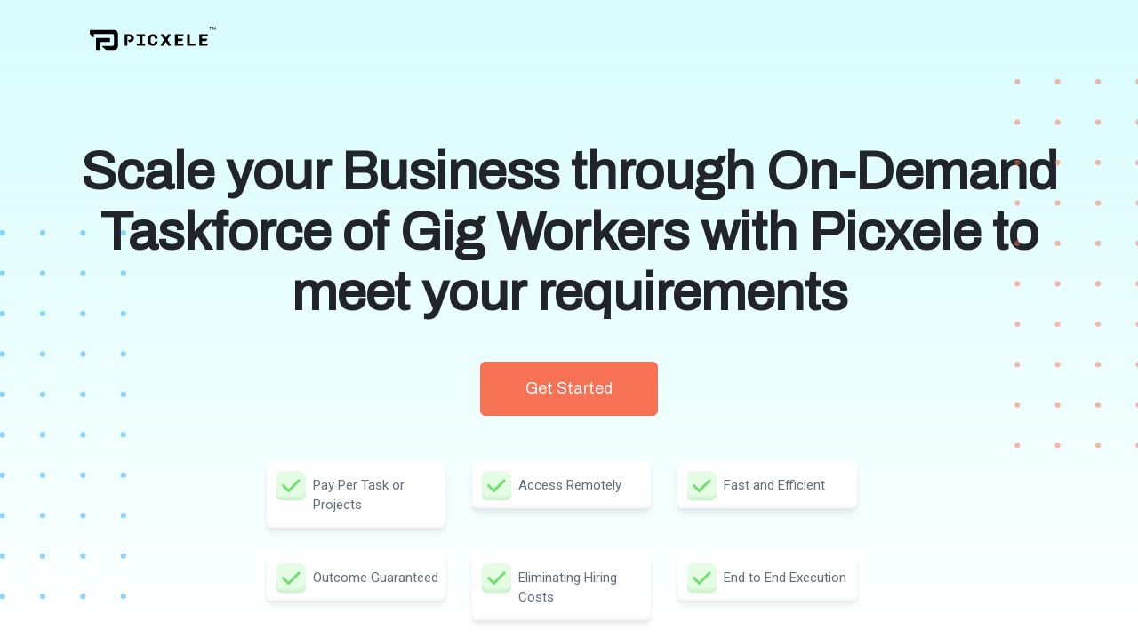

--- FILE ---
content_type: text/html
request_url: https://picxele.com/business
body_size: 5626
content:
<!doctype html>
<html>

<head>
    <!-- Google tag (gtag.js) -->
	<script async src="https://www.googletagmanager.com/gtag/js?id=G-S42LBBQGVG"></script>
	<script>
		window.dataLayer = window.dataLayer || [];
		function gtag() { dataLayer.push(arguments); }
		gtag('js', new Date());

		gtag('config', 'G-S42LBBQGVG');
	</script>
	<meta charset="UTF-8">
	<meta http-equiv="x-ua-compatible" content="IE=edge">
	<meta name="viewport" content="width=device-width, initial-scale=1, minimum-scale=1" />
	<title>Picxele - Perform Gigs and Earn</title>
	<link rel="icon" type="image/x-icon" href="images/favicon.ico" />
	<link href="https://fonts.googleapis.com/css2?family=Roboto:ital,wght@0,400;1,100&display=swap" rel="stylesheet">
	<link href="css/bootstrap.min.css" rel="stylesheet">
	<link href="css/style.css" rel="stylesheet">
	<link href="css/font-awesome/css/font-awesome.min.css" rel="stylesheet">
	<script src="https://www.google.com/recaptcha/api.js" async defer></script>
	<link rel="canonical" href="https://picxele.com/business/"> 
	<script type="application/ld+json">
            {
              "@context": "https://schema.org",
              "@type": "Organization",
              "name": "Picxele",
              "url": "https://www.picxele.com/",
              "logo": "https://www.picxele.com/images/logo.svg",
              "sameAs": [
                "https://www.facebook.com/picxele",
                "https://twitter.com/picxele",
                "https://www.instagram.com/picxele/",
                "https://www.youtube.com/channel/UC_xrPXdM8k98EJAvjR_d_7Q",
                "https://www.linkedin.com/company/picxele/"
              ]
            }
            </script>
    <script type="application/ld+json">
                    {
                      "@context": "https://schema.org/",
                      "@type": "WebSite",
                      "name": "Picxele",
                      "url": "https://www.picxele.com/",
                      "potentialAction": {
                        "@type": "SearchAction",
                        "target": "https://www.picxele.com/index{search_term_string}",
                        "query-input": "required name=search_term_string"
                      }
                    }
                    </script>
</head>

<body>
	<div class="header">
		<div class="container">
			<nav class="navbar">
				<a class="navbar-brand" href="index.html">
					<img src="images/logo.svg" class="d-inline-block align-top dlogo">
					<img src="images/mobile_logo.svg" class="d-inline-block align-top mlogo">
				</a>
			</nav>
		</div>
		<div class="row business-banner">
			<div class="col-md-12 col-xl-12 col-sm-12">
				<div class="business_banner_left">
					<img src="images/business/business_banner_left.svg" class="img-fluid" />
				</div>
				<div class="business_banner_right">
					<img src="images/business/business_banner_right.svg" class="img-fluid" />
				</div>
				<div class="container">
					<div class="title">
						Scale your Business through On-Demand <br>Taskforce of Gig Workers with Picxele to<br> meet your
						requirements

						<div class="clearfix"></div>
						<a href="#formsection" class="btn btn-warning">Get Started</a>
					</div>

					<div class="row predata">
						<div class="col-md-3 col-xl-3 col-sm-12">
							<div class="box">
								<div class="icon">
									<img src="images/business/business_check.svg" class="img-fluid">
								</div>
								<div class="content">Pay Per Task or Projects </div>
							</div>
						</div>
						<div class="col-md-3 col-xl-3 col-sm-12">
							<div class="box">
								<div class="icon">
									<img src="images/business/business_check.svg" class="img-fluid">
								</div>
								<div class="content">Access Remotely </div>
							</div>
						</div>
						<div class="col-md-3 col-xl-3 col-sm-12">
							<div class="box">
								<div class="icon">
									<img src="images/business/business_check.svg" class="img-fluid">
								</div>
								<div class="content">Fast and Efficient </div>
							</div>
						</div>
					</div>

					<div class="row predata">
						<div class="col-md-3 col-xl-3 col-sm-12">
							<div class="box">
								<div class="icon">
									<img src="images/business/business_check.svg" class="img-fluid">
								</div>
								<div class="content">Outcome Guaranteed</div>
							</div>
						</div>
						<div class="col-md-3 col-xl-3 col-sm-12">
							<div class="box">
								<div class="icon">
									<img src="images/business/business_check.svg" class="img-fluid">
								</div>
								<div class="content">Eliminating Hiring Costs</div>
							</div>
						</div>
						<div class="col-md-3 col-xl-3 col-sm-12">
							<div class="box">
								<div class="icon">
									<img src="images/business/business_check.svg" class="img-fluid">
								</div>
								<div class="content">End to End Execution</div>
							</div>
						</div>
					</div>

				</div>
			</div>
		</div>
	</div>

	<section class="visual-section">
		<div class="container">
			<div class="title">How does this work?</div>
			<div class="second-title">Picxele is eliminating your struggle of recruiting and managing workforce by
				getting work done through pool of trained Taskforce and alongside managing end-to-end execution and
				operations</div>

			<div class="desktop">
				<div class="row visual-step">
					<div class="col-md-3">
						<div class="box bg-primary box-warning">
							Understanding your Business <br>Requirements
						</div>
						<div class="step-line"></div>
						<div class="step-circle text-center">
							<span>1</span>
						</div>
					</div>
					<div class="col-md-3">
						<div class="box bg-grey box-white">
							Categorization in the form of Gigs or Projects
						</div>
						<div class="step-line"></div>
						<div class="step-circle text-center">
							<span>3</span>
						</div>
					</div>
					<div class="col-md-3">
						<div class="box bg-white box-grey">
							End to End execution and quality control <br> with reporting
						</div>
						<div class="step-line"></div>
						<div class="step-circle text-center">
							<span>5</span>
						</div>
					</div>
				</div>
				<div class="row visual-step visual-step2">
					<div class="dashed vhr"></div>
					<div class="col-md-1"></div>
					<div class="col-md-3">
						<div class="step-circle text-center">
							<span>2</span>
						</div>
						<div class="step-line"></div>
						<div class="box bg-white box-grey">
							Recommending the possible ways <br> to meet the demand
						</div>
					</div>
					<div class="col-md-3">
						<div class="step-circle text-center">
							<span>4</span>
						</div>
						<div class="step-line"></div>
						<div class="box bg-white box-black">
							Getting the work done via Gig Workers and Part-Time Workers
						</div>
					</div>
					<div class="col-md-3">
						<div class="step-circle text-center">
							<span>6</span>
						</div>
						<div class="step-line"></div>
						<div class="box bg-primary box-warning">
							Submission and Milestone-based <br> Payments as per agreement
						</div>
					</div>
				</div>
			</div>

			<div class="mobile">
				<div class="mobilevhr"></div>
				<div class="row visual-step">
					<div class="col-2 left-data">
						<div class="step-line"></div>
						<div class="step-circle text-center">
							<span>1</span>
						</div>
					</div>
					<div class="col-10">
						<div class="box bg-primary box-warning">
							Understanding your Business <br>Requirements
						</div>
					</div>
				</div>


				<div class="row visual-step">
					<div class="col-2 left-data">
						<div class="step-line"></div>
						<div class="step-circle text-center">
							<span>2</span>
						</div>
					</div>
					<div class="col-10">
						<div class="box bg-white box-grey">
							Recommending the possible ways <br> to meet the demand
						</div>
					</div>
				</div>

				<div class="row visual-step">
					<div class="col-2 left-data">
						<div class="step-line"></div>
						<div class="step-circle text-center">
							<span>3</span>
						</div>
					</div>
					<div class="col-10">
						<div class="box bg-grey box-white pt-4">
							Categorization in the form of Gigs or Projects
						</div>
					</div>
				</div>

				<div class="row visual-step">
					<div class="col-2 left-data">
						<div class="step-line"></div>
						<div class="step-circle text-center">
							<span>4</span>
						</div>
					</div>
					<div class="col-10">
						<div class="box bg-white box-black">
							Getting the work done via Gig Workers and Part-Time Workers
						</div>
					</div>
				</div>

				<div class="row visual-step">
					<div class="col-2 left-data">
						<div class="step-line"></div>
						<div class="step-circle text-center">
							<span>5</span>
						</div>
					</div>
					<div class="col-10">
						<div class="box bg-white box-grey">
							End to End execution and quality control <br> with reporting
						</div>
					</div>
				</div>

				<div class="row visual-step">
					<div class="col-2 left-data">
						<div class="step-line"></div>
						<div class="step-circle text-center">
							<span>6</span>
						</div>
					</div>
					<div class="col-10">
						<div class="box bg-primary box-warning">
							Submission and Milestone-based <br> Payments as per agreement
						</div>
					</div>
				</div>
			</div>

		</div>
	</section>

	<section class="whybb-section">
		<div class="container">
			<div class="row whyb2">
				<div class="col-md-12 bottom-box">
					<div class="title">Sectors Catered</div>
					<div class="row box-row">
						<div class="col-md-1"></div>
						<div class="col-md-3 col-xl-3 col-sm-12 text-center">
							<div class="box">
								Ed-tech
							</div>
						</div>
						<div class="col-md-3 col-xl-3 col-sm-12 text-center">
							<div class="box">
								Healthcare
							</div>
						</div>
						<div class="col-md-3 col-xl-3 col-sm-12 text-center">
							<div class="box">
								Mobile Gaming
							</div>
						</div>
					</div>

					<div class="row box-row">
						<div class="col-md-1"></div>
						<div class="col-md-3 col-xl-3 col-sm-12 text-center">
							<div class="box">
								Hyperlocal
							</div>
						</div>
						<div class="col-md-3 col-xl-3 col-sm-12 text-center">
							<div class="box">
								Fin-tech
							</div>
						</div>
						<div class="col-md-3 col-xl-3 col-sm-12 text-center">
							<div class="box">
								E-commerce
							</div>
						</div>
					</div>

					<div class="row box-row">
						<div class="col-md-1"></div>
						<div class="col-md-3 col-xl-3 col-sm-12 text-center">
							<div class="box">
								OTT
							</div>
						</div>
						<div class="col-md-3 col-xl-3 col-sm-12 text-center">
							<div class="box">
								Personal Care
							</div>
						</div>
						<div class="col-md-3 col-xl-3 col-sm-12 text-center">
							<div class="box">
								D2C
							</div>
						</div>
					</div>

					<div class="clearfix"></div>
				</div>
			</div>
		</div>
	</section>

	<section class="offer-section">
		<div class="container">
			<div class="title">Tasks and Projects we Cater</div>
			<div class="row">
				<div class="col-md-6 col-xl-6 col-sm-12">
					<div class="box bgmarketing">
						<div class="heading">
							<div class="row">
								<div class="col-md-1 icon">
									<img src="images/business/promotions.svg">
								</div>
								<div class="col-md-11 col-xl-11 col-sm-12">
									<div class="content">
										<h2>Promotion</h2>
										<p>Promote your Business through various social media to enhance reach and
											target potential customers</p>

										<div class="row">
											<div class="col-md-6 col-xl-6 col-sm-12 p0">
												<ul class="list-unstyled">
													<li>- Social Media Post Engagement</li>
													<li>- Mobile App Promotion</li>
												</ul>
											</div>
											<div class="col-md-6 col-xl-6 col-sm-12 p0">
												<ul class="list-unstyled">
													<li>- Telegram Channel Promotion</li>
													<li>- WhatsApp Group Promotion</li>
												</ul>
											</div>
										</div>
										<div class="clearfix"></div>
										<!-- <a href="#formsection" class="btn btn-primary float-right">Get Started</a> -->
									</div>
								</div>
							</div>
						</div>
					</div>
				</div>

				<div class="col-md-6 col-xl-6 col-sm-12">
					<div class="box bgoperation">
						<div class="heading">
							<div class="row">
								<div class="col-md-1 icon">
									<img src="images/business/content.svg">
								</div>
								<div class="col-md-11 col-xl-11 col-sm-12">
									<div class="content">
										<h2>Content</h2>
										<p>Meet your Content Requirements right from Research to final execution for
											various platforms to reach your potential customers</p>

										<div class="row">
											<div class="col-md-6 col-xl-6 col-sm-12 p0">
												<ul class="list-unstyled">
													<li>- Content Writing</li>
													<li>- LinkedIn Page Management</li>
												</ul>
											</div>
											<div class="col-md-6 col-xl-6 col-sm-12 p0">
												<ul class="list-unstyled">
													<li>- Translation and Transcription</li>
													<li>- Online Reputation Management</li>
												</ul>
											</div>
										</div>

										<!-- <a href="#formsection" class="btn btn-warning float-right">Get Started</a> -->
									</div>
								</div>
							</div>
						</div>
					</div>
				</div>



				<div class="col-md-6 col-xl-6 col-sm-12">
					<div class="box telecalling">
						<div class="heading">
							<div class="row">
								<div class="col-md-1 icon">
									<img src="images/business/fintech.svg">
								</div>
								<div class="col-md-11 col-xl-11 col-sm-12">
									<div class="content">
										<h2>Fintech Acquistion</h2>
										<p>Acquire users for your Fintech Products through our diverse set of Audience
											from all Geographical Areas</p>
										<div class="row">
											<div class="col-md-6 col-xl-6 col-sm-12 p0">
												<ul class="list-unstyled">
													<li>- Credit Card Acquisition</li>
													<li>- Debit Card Acquisition</li>
												</ul>
											</div>
											<div class="col-md-6 col-xl-6 col-sm-12 p0">
												<ul class="list-unstyled">
													<li>- Demat Account Opening</li>
													<li>- Savings Account Opening</li>
												</ul>
											</div>
										</div>
										<!-- <a href="#formsection" class="btn btn-warning float-right">Get Started</a> -->
									</div>
								</div>
							</div>
						</div>
					</div>
				</div>
				<div class="col-md-6 col-xl-6 col-sm-12">
					<div class="box reputation">
						<div class="heading">
							<div class="row">
								<div class="col-md-1 icon">
									<img src="images/business/user.svg">
								</div>
								<div class="col-md-11 col-xl-11 col-sm-12">
									<div class="content">
										<h2>User Acquistion</h2>
										<p>Get more traffic and brand visibility and acquire more users and implement
											the organic search through the following projects</p>
										<div class="row">
											<div class="col-md-6 col-xl-6 col-sm-12 p0">
												<ul class="list-unstyled">
													<li>- Google and Facebook Ads</li>
													<li>- Public Relations</li>
												</ul>
											</div>
											<div class="col-md-6 col-xl-6 col-sm-12 p0">
												<ul class="list-unstyled">
													<li>- Search Engine Optimization</li>
													<li>- Social Media Management</li>
												</ul>
											</div>
										</div>
										<!-- <a href="#formsection" class="btn btn-warning float-right">Get Started</a> -->
									</div>
								</div>
							</div>
						</div>
					</div>
				</div>





				<div class="col-md-6 col-xl-6 col-sm-12">
					<div class="box bgproduct">
						<div class="heading">
							<div class="row">
								<div class="col-md-1 icon">
									<img src="images/business/product.svg">
								</div>
								<div class="col-md-11 col-xl-11 col-sm-12">
									<div class="content">
										<h2>Designing</h2>
										<p>Make visually appealing interfaces to attract customers by meeting your
											Design requirements via our experienced Part-time Gig Workers</p>
										<div class="row">
											<div class="col-md-6 col-xl-6 col-sm-12 p0">
												<ul class="list-unstyled">
													<li>- UI/UX Designing</li>
												</ul>
											</div>
											<div class="col-md-6 col-xl-6 col-sm-12 p0">
												<ul class="list-unstyled">
													<li>- Graphic Designing</li>
												</ul>
											</div>
										</div>
										<!-- <a href="#formsection" class="btn btn-warning float-right">Get Started</a> -->
									</div>
								</div>
							</div>
						</div>
					</div>
				</div>

				<div class="col-md-6 col-xl-6 col-sm-12">
					<div class="box bgcustomized">
						<div class="heading">
							<div class="row">
								<div class="col-md-1 icon">
									<img src="images/business/dev.svg">
								</div>
								<div class="col-md-11 col-xl-11 col-sm-12">
									<div class="content">
										<h2>Development</h2>
										<p>Right from MVP to entire Product Development get your Technical work done
											through our experienced Part-time Gig Workers</p>
										<div class="row">
											<div class="col-md-6 col-xl-6 col-sm-12 p0">
												<ul class="list-unstyled">
													<li>- Mobile App Development</li>
												</ul>
											</div>
											<div class="col-md-6 col-xl-6 col-sm-12 p0">
												<ul class="list-unstyled">
													<li>- Website Development</li>
												</ul>
											</div>
										</div>
										<!-- <a href="#formsection" class="btn btn-warning float-right">Get Started</a> -->
									</div>
								</div>
							</div>
						</div>
					</div>
				</div>

				<div class="col-md-6 col-xl-6 col-sm-12">
					<div class="box data">
						<div class="heading">
							<div class="row">
								<div class="col-md-1 icon">
									<img src="images/business/reputation.svg">
								</div>
								<div class="col-md-11 col-xl-11 col-sm-12">
									<div class="content">
										<h2>Data</h2>
										<p>Manage, Structure and Update your data related works regularly to get proper
											analytics regularly</p>
										<div class="row">
											<div class="col-md-6 col-xl-6 col-sm-12 p0">
												<ul class="list-unstyled">
													<li>- Data Entry</li>
													<li>- Data Mining</li>
												</ul>
											</div>
											<div class="col-md-6 col-xl-6 col-sm-12 p0">
												<ul class="list-unstyled">
													<li>- Data Analytics</li>
													<li>- Catalog Management</li>
												</ul>
											</div>
										</div>
										<!-- <a href="#formsection" class="btn btn-warning float-right">Get Started</a> -->
									</div>
								</div>
							</div>
						</div>
					</div>
				</div>

				<div class="col-md-6 col-xl-6 col-sm-12">
					<div class="box reputation">
						<div class="heading">
							<div class="row">
								<div class="col-md-1 icon">
									<img src="images/business/user_acquisition.svg">
								</div>
								<div class="col-md-11 col-xl-11 col-sm-12">
									<div class="content">
										<h2>Research</h2>
										<p>Understand the Market, Validate the Product, Reach out to potential users,
											and many more through various research-related tasks</p>
										<div class="row">
											<div class="col-md-6 col-xl-6 col-sm-12 p0">
												<ul class="list-unstyled">
													<li>- Market Research</li>
													<li>- Mystery Auditing</li>
												</ul>
											</div>
											<div class="col-md-6 col-xl-6 col-sm-12 p0">
												<ul class="list-unstyled">
													<li>- Online Survey</li>
													<li>- Product Sampling</li>
												</ul>
											</div>
										</div>
										<!-- <a href="#formsection" class="btn btn-warning float-right">Get Started</a> -->
									</div>
								</div>
							</div>
						</div>
					</div>
				</div>

				<div class="col-md-6 col-xl-6 col-sm-12">
					<div class="box bgmarketing">
						<div class="heading">
							<div class="row">
								<div class="col-md-1 icon">
									<img src="images/business/promotions.svg">
								</div>
								<div class="col-md-11 col-xl-11 col-sm-12">
									<div class="content">
										<h2>Branding</h2>
										<p>Create a strong Brand presence be it Personal or for your company through
											Storytelling</p>
										<div class="row">
											<div class="col-md-6 col-xl-6 col-sm-12 p0">
												<ul class="list-unstyled">
													<li>- Influencer Marketing</li>
												</ul>
											</div>
											<div class="col-md-6 col-xl-6 col-sm-12 p0">
												<ul class="list-unstyled">
													<li>- LinkedIn Profile Management</li>
												</ul>
											</div>
										</div>
										<!-- <a href="#formsection" class="btn btn-warning float-right">Get Started</a> -->
									</div>
								</div>
							</div>
						</div>
					</div>
				</div>

				<div class="col-md-6 col-xl-6 col-sm-12">
					<div class="box lead">
						<div class="heading">
							<div class="row">
								<div class="col-md-1 icon">
									<img src="images/business/telecalling.svg">
								</div>
								<div class="col-md-11 col-xl-11 col-sm-12">
									<div class="content">
										<h2>Lead Management</h2>
										<p>Get your generated leads validated through part-time Tele-Callers on Pay Per
											Minute basis</p>
										<div class="row">
											<div class="col-md-6 col-xl-6 col-sm-12 p0">
												<ul class="list-unstyled">
													<li>- Website Registrations</li>
												</ul>
											</div>
											<div class="col-md-6 col-xl-6 col-sm-12 p0">
												<ul class="list-unstyled">
													<li>- Tele Calling</li>
												</ul>
											</div>
										</div>
										<!-- <a href="#formsection" class="btn btn-warning float-right">Get Started</a> -->
									</div>
								</div>
							</div>
						</div>
					</div>
				</div>


			</div>
		</div>
	</section>

	<!-- <section class="promote-section">
			<div class="container">
				<div class="title">More Offerings</div>	
				<div class="row mt-5">
					<div class="col-md-6 col-xl-6 col-sm-12">
						<div class="box">
							<h2>Promote Offers and Discounts</h2>
							<p>Generate Sales for your business by Promoting Offers and Discounts on Picxele through our Cashback and Coupon feature</p>
							
							<div class="sec-box">
								<a href="#formsection" class="btn btn-primary btn-lg btn-flat">Get Started</a>	
								<p class="text-center">PROCESS:</p>
								
								<div class="third-box">
									
									<p class="text-start"> 
										<span class="picon">1
											<span class="dline"></span>
										</span>
										Understanding Requirements
									</p>
									<p class="text-start"> 
										<span class="picon">2
											<span class="dline"></span>
										</span> 
										Providing Offers and Discounts
									</p>
									<p class="text-start"> 
										<span class="picon">3
										</span> 
										Promote through Cashbacks and Coupons
									</p>
								</div>
							</div>
						</div>						
					</div>
					<div class="col-md-6 col-xl-6 col-sm-12">
						<div class="box">
							<h2>Hire Employees and Interns</h2>
							<p>Get resources hired for your companies, be it full time or WFH interns through our unique process, at no cost</p>
							<br>
							
							<div class="sec-box pr_2bgwarning">
								<a href="#formsection" class="btn btn-warning btn-lg btn-flat">Get Started</a>	
								<p class="text-center">PROCESS:</p>
								
								<div class="third-box pr_3bgwarning">
									<p class="text-start"> 
										<span class="picon">1
										<span class="dline"></span>
										</span>
										Understanding Hiring Requirements
									</p>
									<p class="text-start"> 
										<span class="picon">2
										<span class="dline"></span>
										</span> 
										Listing on Picxele and Promoting the Openings
									</p>
									<p class="text-start"> 
										<span class="picon">3
										</span> 
										Sending Shortlisted Profiles for further process
									</p>
								</div>
							</div>
						</div>
					</div>
				</div>
			</div>
		</section> -->

	<section class="form-section bfrom-section" id="formsection">
		<div class="container">
			<div class="box">
				<nav class="text-center">
					<div class="nav nav-tabs nav-fill" id="nav-tab" role="tablist">
						<a class="nav-item nav-link active" id="nav-Demand-tab" data-toggle="tab" href="#nav-Demand"
							role="tab" aria-controls="nav-Demand" aria-selected="true">On-Demand Work</a>
						<!-- <a class="nav-item nav-link" id="nav-Promote-tab" data-toggle="tab" href="#nav-Promote" role="tab" aria-controls="nav-Promote" aria-selected="false">Promote Offers</a> -->
						<!-- <a class="nav-item nav-link" id="nav-Candidates-tab" data-toggle="tab" href="#nav-Candidates" role="tab" aria-controls="nav-Candidates" aria-selected="false">Hire Candidates</a> -->
					</div>
				</nav>

				<div class="tab-content py-3 px-3 px-sm-0" id="nav-tabContent">
					<div class="tab-pane fade show active" id="nav-Demand" role="tabpanel"
						aria-labelledby="nav-Demand-tab">
						<form action="https://formspree.io/f/myybbpok" class="b_demand_form" method="post"
							id="b_demand_form">
							<div class="row">
								<div class="col-md-6 col-xl-6 col-sm-12">
									<div class="mb-3">
										<label for="name" class="form-label">Name</label>
										<input type="text" name="Name" required class="form-control" id="name">
									</div>
									<div class="mb-3">
										<label for="mail-id" class="form-label">mail-id</label>
										<input type="email" required name="Mail-id" class="form-control" id="mail-id">
									</div>
									<div class="mb-3">
										<label for="contact" class="form-label">contact</label>
										<input type="text" required name="Contact" class="form-control" id="contact">
									</div>
									<div class="mb-3">
										<label for="company" class="form-label">company name</label>
										<input type="text" required name="Company Name" class="form-control"
											id="company">
									</div>
									<div class="mb-3">
										<label for="total_budget" class="form-label">total budget</label>
										<input type="text" required name="Total Budget" class="form-control"
											id="total_budget">
									</div>
									<div class="mb-3">
										<label for="company_website" class="form-label">company website</label>
										<input type="text" required name="Company Name" class="form-control"
											id="company_website">
									</div>
									<div class="mb-3">
										<label for="industry" class="form-label">industry</label>
										<select class="form-control" required name="Industry"
											aria-label="Default select example">
											<option value="">Select option</option>
											<option value="Ed-tech">Ed-tech</option>
											<option value="Healthcare">Healthcare</option>
											<option value="Mobile Gaming">Mobile Gaming</option>
											<option value="Hyperlocal">Hyperlocal</option>
											<option value="e-Commerce">e-Commerce</option>
											<option value="OTT">OTT</option>
											<option value="Personal Care">Personal Care</option>
											<option value="D2C">D2C</option>
											<option value="Fin-Tech">Fin-Tech</option>
											<option value="Other">Other</option>
										</select>
									</div>
								</div>

								<div class="col-md-6 col-xl-6 col-sm-12">
									<div class="mb-3">
										<label for="servicesrequired" class="form-label">Task or Project to be
											met</label>
										<select class="form-control" name="Service Required" required
											aria-label="servicesrequired">
											<option value="">Select option</option>
											<option value="Promotion">Promotion</option>
											<option value="Content">Content</option>
											<option value="Fintech Acquisition">Fintech Acquisition</option>
											<option value="User Acquisition">User Acquisition</option>
											<option value="Designing">Designing</option>
											<option value="Development">Development</option>
											<option value="Data">Data</option>
											<option value="Research">Research</option>
											<option value="Branding">Branding</option>
											<option value="Lead Management">Lead Management</option>
											<option value="Other">Other</option>
										</select>
									</div>
									<div class="mb-3">
										<label for="ee" class="form-label">Explain your Requirements</label>
										<textarea class="form-control" required name="Explain your Requirements" id="ee"
											rows="6"></textarea>
									</div>
								</div>

							</div>
							<div class="row">
								<div class="col-md-4"></div>
								<div class="col-md-4">
									<div class="g-recaptcha" data-sitekey="6Lc3bIAaAAAAAF16JGoFcJf09y3TRuAhVJOJDXgk">
									</div>
								</div>
							</div>
							<div class="text-center mt-5">

								<div class="text-success" id="b_demand_status"></div>
								<button type="submit" id="b_demand_btn" class="btn btn-warning btn-lg">Submit</button>
							</div>
						</form>
					</div>
					<div class="tab-pane fade" id="nav-Promote" role="tabpanel" aria-labelledby="nav-Promote-tab">
						<form action="https://formspree.io/f/mgeppzdz" method="post" class="b_promote_form"
							id="b_promote_form">
							<div class="row">
								<div class="col-md-6 col-xl-6 col-sm-12">
									<div class="mb-3">
										<label for="name" class="form-label">Name</label>
										<input type="text" name="Name" required class="form-control" id="name">
									</div>
									<div class="mb-3">
										<label for="mail-id" class="form-label">mail-id</label>
										<input type="email" required name="Mail-id" class="form-control" id="mail-id">
									</div>
									<div class="mb-3">
										<label for="contact" class="form-label">contact</label>
										<input type="text" required name="Contact" class="form-control" id="contact">
									</div>
									<div class="mb-3">
										<label for="company" class="form-label">company name</label>
										<input type="text" required name="Company Name" class="form-control"
											id="company">
									</div>
									<div class="mb-3">
										<label for="company_website" class="form-label">company website</label>
										<input type="text" required name="Company Name" class="form-control"
											id="company_website">
									</div>
									<div class="mb-3">
										<label for="industry" class="form-label">industry</label>
										<select class="form-control" required name="Industry"
											aria-label="Default select example">
											<option value="">Select option</option>
											<option value="Ed-tech">Ed-tech</option>
											<option value="Healthcare">Healthcare</option>
											<option value="Mobile Gaming">Mobile Gaming</option>
											<option value="Hyperlocal">Hyperlocal</option>
											<option value="e-Commerce">e-Commerce</option>
											<option value="OTT">OTT</option>
											<option value="Personal Care">Personal Care</option>
											<option value="D2C">D2C</option>
											<option value="Fin-tech">Fin-tech</option>
										</select>
									</div>
								</div>

								<div class="col-md-6 col-xl-6 col-sm-12">

									<div class="mb-3">
										<label for="ee" class="form-label">Explain your Offer</label>
										<textarea class="form-control" required name="Explain your Offer" id="ee"
											rows="6"></textarea>
									</div>
								</div>
							</div>
							<div class="row">
								<div class="col-md-4"></div>
								<div class="col-md-4">
									<div class="g-recaptcha" data-sitekey="6Lc3bIAaAAAAAF16JGoFcJf09y3TRuAhVJOJDXgk">
									</div>
								</div>
							</div>
							<div class="text-center mt-5">
								<div class="text-success" id="b_promote_status"></div>
								<button type="submit" id="b_promote_btn" class="btn btn-warning btn-lg">Submit</button>
							</div>
						</form>
					</div>
					<div class="tab-pane fade" id="nav-Candidates" role="tabpanel" aria-labelledby="nav-Candidates-tab">
						<form action="https://formspree.io/f/mknppzyq" method="post" class="b_candidates_form"
							id="b_candidates_form">
							<div class="row">
								<div class="col-md-6 col-xl-6 col-sm-12">
									<div class="mb-3">
										<label for="name" class="form-label">Name</label>
										<input type="text" name="Name" required class="form-control" id="name">
									</div>
									<div class="mb-3">
										<label for="mail-id" class="form-label">mail-id</label>
										<input type="email" required name="Mail-id" class="form-control" id="mail-id">
									</div>
									<div class="mb-3">
										<label for="contact" class="form-label">contact</label>
										<input type="text" required name="Contact" class="form-control" id="contact">
									</div>
									<div class="mb-3">
										<label for="company" class="form-label">company name</label>
										<input type="text" required name="Company Name" class="form-control"
											id="company">
									</div>
									<div class="mb-3">
										<label for="company_website" class="form-label">company website</label>
										<input type="text" required name="Company Name" class="form-control"
											id="company_website">
									</div>
									<div class="mb-3">
										<label for="industry" class="form-label">industry</label>
										<select class="form-control" required name="Industry"
											aria-label="Default select example">
											<option value="">Select option</option>
											<option value="Ed-tech">Ed-tech</option>
											<option value="Healthcare">Healthcare</option>
											<option value="Mobile Gaming">Mobile Gaming</option>
											<option value="Hyperlocal">Hyperlocal</option>
											<option value="e-Commerce">e-Commerce</option>
											<option value="OTT">OTT</option>
											<option value="Personal Care">Personal Care</option>
											<option value="D2C">D2C</option>
											<option value="Fin-tech">Fin-tech</option>
										</select>
									</div>
									<div class="mb-3">
										<label for="industry" class="form-label">employee type</label>
										<select class="form-control" required name="Employee Type"
											aria-label="Default select example">
											<option value="">Select option</option>
											<option value="Full Time Candidate">Full Time Candidate</option>
											<option value="Part time Candidate">Part time Candidate</option>
											<option value="Full Time Intern">Full Time Intern</option>
											<option value="Work From Home Intern">Work From Home Intern</option>
										</select>
									</div>
								</div>

								<div class="col-md-6 col-xl-6 col-sm-12">
									<div class="mb-3">
										<label for="industry" class="form-label">location</label>
										<select class="form-control" required name="Location"
											aria-label="Default select example">
											<option value="">Select option</option>
											<option value="office">office</option>
											<option value="remote">remote</option>
										</select>
									</div>
									<div class="mb-3">
										<label for="duration" class="form-label">duration</label>
										<input type="text" required name="Duration" class="form-control" id="duration">
									</div>
									<div class="mb-3">
										<label for="Job" class="form-label">Job Roll & Designation</label>
										<input type="text" required name="Job Roll & Designation" class="form-control"
											id="Job">
									</div>
									<div class="mb-3">
										<label for="Skills" class="form-label">Skills Required</label>
										<input type="text" required name="Skills Required" class="form-control"
											id="Skills">
									</div>
									<div class="mb-3">
										<label for="company" class="form-label">Stipend/Salary (Per Month)</label>
										<input type="text" required name="Stipend/Salary (Per Month)"
											class="form-control" id="company">
									</div>
									<div class="mb-3">
										<label for="ee" class="form-label">Job Profile Description</label>
										<textarea class="form-control" required name="Job Profile Description" id="ee"
											rows="6"></textarea>
									</div>
								</div>
							</div>
							<div class="row">
								<div class="col-md-4"></div>
								<div class="col-md-4">
									<div class="g-recaptcha" data-sitekey="6Lc3bIAaAAAAAF16JGoFcJf09y3TRuAhVJOJDXgk">
									</div>
								</div>
							</div>
							<div class="text-center mt-5">
								<div class="text-success" id="b_candidates_status"></div>
								<button type="submit" id="b_candidates_btn"
									class="btn btn-warning btn-lg">Submit</button>
							</div>
						</form>
					</div>
				</div>

			</div>

		</div>
	</section>

	<footer>
		<div class="container">
			<div class="row">
				<div class="col-xl-6 col-sm-12 ">
					<img src="images/footer_logo.svg" class="img-fluid flogo">
					<p>
						Picxele helps companies meeting their on-demand work requirements through trained Gig Workers,
						where companies pay only for results delivered not for manpower
					</p>

					<ul class="social">
						<li><a href="https://www.facebook.com/picxele" target="_blank"><i
									class="fa fa-facebook"></i></a></li>
						<li><a href="https://twitter.com/picxele" target="_blank"><i class="fa fa-twitter"></i></a></li>
						<li><a href="https://www.instagram.com/picxele/" target="_blank"><i
									class="fa fa-instagram"></i></a></li>
						<li><a href="https://www.youtube.com/channel/UC_xrPXdM8k98EJAvjR_d_7Q" target="_blank"><i
									class="fa fa-youtube"></i></a></li>
						<li><a href="https://www.linkedin.com/company/picxele/" target="_blank"><i
									class="fa fa-linkedin"></i></a></li>
						<li><a href="https://t.me/picxeleapp" target="_blank"><i class="fa fa-telegram"></i></a></li>
					</ul>
				</div>
				<div class="col-md-1"></div>
				<div class="col-xl-2 col-sm-12 ">
					<ul class="list-unstyled mb-0">
						<li>
							<a href="terms.html">Terms & Conditions</a>
						</li>
						<li>
							<a href="privacy.html">Privacy Policy</a>
						</li>
						<li>
							<a href="faqs.html">FAQ</a>
						</li>
					</ul>
				</div>
				<div class="col-md-1"></div>
				<div class="col-xl-2 col-sm-12 ">
					<ul class="list-unstyled mb-0">
						<li>
							<a href="business.html">For Businesses</a>
						</li>
						<li>
							<a href="workers.html">For Gig Workers</a>
						</li>
						<li>
							<a href="aboutus.html">About Us</a>
						</li>
						<li>
							<a href="contact.html">Contact Us</a>
						</li>
					</ul>
				</div>
			</div>
			<hr>
			<div class="copyright text-center">
				© 2024 Picxele (Floatex Marketing Solutions Pvt. Ltd.). All Rights Reserved.
			</div>
		</div>
	</footer>

	<script src="js/jquery-3.5.1.min.js" type="application/javascript"></script>
	<script src="js/bootstrap.min.js"></script>
	<script>
		window.onload = function () {


			$('#g-recaptcha-response').attr('required', 'required');
			$('#g-recaptcha-response-1').attr('required', 'required');
			$('#g-recaptcha-response-2').attr('required', 'required');

			//   var el =  $('#g-recaptcha-response');//document.getElementById('g-recaptcha-response'); 
			//   if (el) { 
			//     el.setAttribute('required', 'required'); 
			//   } 
		}
		window.addEventListener("DOMContentLoaded", function () {
			var form = document.getElementById("b_demand_form");
			var button = document.getElementById("b_demand_btn");
			var status = document.getElementById("b_demand_status");
			function success() {
				form.reset();
				button.style = "display: none ";
				status.innerHTML = "Thank You for Contacting Us, We will Reach you out Soon!";
			}
			function error() {
				status.innerHTML = "Oops! There was a problem.";
			}
			form.addEventListener("submit", function (ev) {
				ev.preventDefault();
				var data = new FormData(form);
				ajax(form.method, form.action, data, success, error);
			});
		});
		function ajax(method, url, data, success, error) {
			var xhr = new XMLHttpRequest();
			xhr.open(method, url);
			xhr.setRequestHeader("Accept", "application/json");
			xhr.onreadystatechange = function () {
				if (xhr.readyState !== XMLHttpRequest.DONE) return;
				if (xhr.status === 200) {
					success(xhr.response, xhr.responseType);
				} else {
					error(xhr.status, xhr.response, xhr.responseType);
				}
			};
			xhr.send(data);
		}
	</script>
	<script>
		window.addEventListener("DOMContentLoaded", function () {
			var form = document.getElementById("b_promote_form");
			var button = document.getElementById("b_promote_btn");
			var status = document.getElementById("b_promote_status");
			function success() {
				form.reset();
				button.style = "display: none ";
				status.innerHTML = "Thank You for Contacting Us, We will Reach you out Soon!";
			}
			function error() {
				status.innerHTML = "Oops! There was a problem.";
			}
			form.addEventListener("submit", function (ev) {
				ev.preventDefault();
				var data = new FormData(form);
				ajax(form.method, form.action, data, success, error);
			});
		});
		function ajax(method, url, data, success, error) {
			var xhr = new XMLHttpRequest();
			xhr.open(method, url);
			xhr.setRequestHeader("Accept", "application/json");
			xhr.onreadystatechange = function () {
				if (xhr.readyState !== XMLHttpRequest.DONE) return;
				if (xhr.status === 200) {
					success(xhr.response, xhr.responseType);
				} else {
					error(xhr.status, xhr.response, xhr.responseType);
				}
			};
			xhr.send(data);
		}
	</script>
	<script>
		window.addEventListener("DOMContentLoaded", function () {
			var form = document.getElementById("b_candidates_form");
			var button = document.getElementById("b_candidates_btn");
			var status = document.getElementById("b_candidates_status");
			function success() {
				form.reset();
				button.style = "display: none ";
				status.innerHTML = "";
			}
			function error() {
				status.innerHTML = "Oops! There was a problem.";
			}
			form.addEventListener("submit", function (ev) {
				ev.preventDefault();
				var data = new FormData(form);
				ajax(form.method, form.action, data, success, error);
			});
		});
		function ajax(method, url, data, success, error) {
			var xhr = new XMLHttpRequest();
			xhr.open(method, url);
			xhr.setRequestHeader("Accept", "application/json");
			xhr.onreadystatechange = function () {
				if (xhr.readyState !== XMLHttpRequest.DONE) return;
				if (xhr.status === 200) {
					success(xhr.response, xhr.responseType);
				} else {
					error(xhr.status, xhr.response, xhr.responseType);
				}
			};
			xhr.send(data);
		}
	</script>
</body>

</html>

--- FILE ---
content_type: text/html; charset=utf-8
request_url: https://www.google.com/recaptcha/api2/anchor?ar=1&k=6Lc3bIAaAAAAAF16JGoFcJf09y3TRuAhVJOJDXgk&co=aHR0cHM6Ly9waWN4ZWxlLmNvbTo0NDM.&hl=en&v=PoyoqOPhxBO7pBk68S4YbpHZ&size=normal&anchor-ms=20000&execute-ms=30000&cb=4mmvu3woha1m
body_size: 49220
content:
<!DOCTYPE HTML><html dir="ltr" lang="en"><head><meta http-equiv="Content-Type" content="text/html; charset=UTF-8">
<meta http-equiv="X-UA-Compatible" content="IE=edge">
<title>reCAPTCHA</title>
<style type="text/css">
/* cyrillic-ext */
@font-face {
  font-family: 'Roboto';
  font-style: normal;
  font-weight: 400;
  font-stretch: 100%;
  src: url(//fonts.gstatic.com/s/roboto/v48/KFO7CnqEu92Fr1ME7kSn66aGLdTylUAMa3GUBHMdazTgWw.woff2) format('woff2');
  unicode-range: U+0460-052F, U+1C80-1C8A, U+20B4, U+2DE0-2DFF, U+A640-A69F, U+FE2E-FE2F;
}
/* cyrillic */
@font-face {
  font-family: 'Roboto';
  font-style: normal;
  font-weight: 400;
  font-stretch: 100%;
  src: url(//fonts.gstatic.com/s/roboto/v48/KFO7CnqEu92Fr1ME7kSn66aGLdTylUAMa3iUBHMdazTgWw.woff2) format('woff2');
  unicode-range: U+0301, U+0400-045F, U+0490-0491, U+04B0-04B1, U+2116;
}
/* greek-ext */
@font-face {
  font-family: 'Roboto';
  font-style: normal;
  font-weight: 400;
  font-stretch: 100%;
  src: url(//fonts.gstatic.com/s/roboto/v48/KFO7CnqEu92Fr1ME7kSn66aGLdTylUAMa3CUBHMdazTgWw.woff2) format('woff2');
  unicode-range: U+1F00-1FFF;
}
/* greek */
@font-face {
  font-family: 'Roboto';
  font-style: normal;
  font-weight: 400;
  font-stretch: 100%;
  src: url(//fonts.gstatic.com/s/roboto/v48/KFO7CnqEu92Fr1ME7kSn66aGLdTylUAMa3-UBHMdazTgWw.woff2) format('woff2');
  unicode-range: U+0370-0377, U+037A-037F, U+0384-038A, U+038C, U+038E-03A1, U+03A3-03FF;
}
/* math */
@font-face {
  font-family: 'Roboto';
  font-style: normal;
  font-weight: 400;
  font-stretch: 100%;
  src: url(//fonts.gstatic.com/s/roboto/v48/KFO7CnqEu92Fr1ME7kSn66aGLdTylUAMawCUBHMdazTgWw.woff2) format('woff2');
  unicode-range: U+0302-0303, U+0305, U+0307-0308, U+0310, U+0312, U+0315, U+031A, U+0326-0327, U+032C, U+032F-0330, U+0332-0333, U+0338, U+033A, U+0346, U+034D, U+0391-03A1, U+03A3-03A9, U+03B1-03C9, U+03D1, U+03D5-03D6, U+03F0-03F1, U+03F4-03F5, U+2016-2017, U+2034-2038, U+203C, U+2040, U+2043, U+2047, U+2050, U+2057, U+205F, U+2070-2071, U+2074-208E, U+2090-209C, U+20D0-20DC, U+20E1, U+20E5-20EF, U+2100-2112, U+2114-2115, U+2117-2121, U+2123-214F, U+2190, U+2192, U+2194-21AE, U+21B0-21E5, U+21F1-21F2, U+21F4-2211, U+2213-2214, U+2216-22FF, U+2308-230B, U+2310, U+2319, U+231C-2321, U+2336-237A, U+237C, U+2395, U+239B-23B7, U+23D0, U+23DC-23E1, U+2474-2475, U+25AF, U+25B3, U+25B7, U+25BD, U+25C1, U+25CA, U+25CC, U+25FB, U+266D-266F, U+27C0-27FF, U+2900-2AFF, U+2B0E-2B11, U+2B30-2B4C, U+2BFE, U+3030, U+FF5B, U+FF5D, U+1D400-1D7FF, U+1EE00-1EEFF;
}
/* symbols */
@font-face {
  font-family: 'Roboto';
  font-style: normal;
  font-weight: 400;
  font-stretch: 100%;
  src: url(//fonts.gstatic.com/s/roboto/v48/KFO7CnqEu92Fr1ME7kSn66aGLdTylUAMaxKUBHMdazTgWw.woff2) format('woff2');
  unicode-range: U+0001-000C, U+000E-001F, U+007F-009F, U+20DD-20E0, U+20E2-20E4, U+2150-218F, U+2190, U+2192, U+2194-2199, U+21AF, U+21E6-21F0, U+21F3, U+2218-2219, U+2299, U+22C4-22C6, U+2300-243F, U+2440-244A, U+2460-24FF, U+25A0-27BF, U+2800-28FF, U+2921-2922, U+2981, U+29BF, U+29EB, U+2B00-2BFF, U+4DC0-4DFF, U+FFF9-FFFB, U+10140-1018E, U+10190-1019C, U+101A0, U+101D0-101FD, U+102E0-102FB, U+10E60-10E7E, U+1D2C0-1D2D3, U+1D2E0-1D37F, U+1F000-1F0FF, U+1F100-1F1AD, U+1F1E6-1F1FF, U+1F30D-1F30F, U+1F315, U+1F31C, U+1F31E, U+1F320-1F32C, U+1F336, U+1F378, U+1F37D, U+1F382, U+1F393-1F39F, U+1F3A7-1F3A8, U+1F3AC-1F3AF, U+1F3C2, U+1F3C4-1F3C6, U+1F3CA-1F3CE, U+1F3D4-1F3E0, U+1F3ED, U+1F3F1-1F3F3, U+1F3F5-1F3F7, U+1F408, U+1F415, U+1F41F, U+1F426, U+1F43F, U+1F441-1F442, U+1F444, U+1F446-1F449, U+1F44C-1F44E, U+1F453, U+1F46A, U+1F47D, U+1F4A3, U+1F4B0, U+1F4B3, U+1F4B9, U+1F4BB, U+1F4BF, U+1F4C8-1F4CB, U+1F4D6, U+1F4DA, U+1F4DF, U+1F4E3-1F4E6, U+1F4EA-1F4ED, U+1F4F7, U+1F4F9-1F4FB, U+1F4FD-1F4FE, U+1F503, U+1F507-1F50B, U+1F50D, U+1F512-1F513, U+1F53E-1F54A, U+1F54F-1F5FA, U+1F610, U+1F650-1F67F, U+1F687, U+1F68D, U+1F691, U+1F694, U+1F698, U+1F6AD, U+1F6B2, U+1F6B9-1F6BA, U+1F6BC, U+1F6C6-1F6CF, U+1F6D3-1F6D7, U+1F6E0-1F6EA, U+1F6F0-1F6F3, U+1F6F7-1F6FC, U+1F700-1F7FF, U+1F800-1F80B, U+1F810-1F847, U+1F850-1F859, U+1F860-1F887, U+1F890-1F8AD, U+1F8B0-1F8BB, U+1F8C0-1F8C1, U+1F900-1F90B, U+1F93B, U+1F946, U+1F984, U+1F996, U+1F9E9, U+1FA00-1FA6F, U+1FA70-1FA7C, U+1FA80-1FA89, U+1FA8F-1FAC6, U+1FACE-1FADC, U+1FADF-1FAE9, U+1FAF0-1FAF8, U+1FB00-1FBFF;
}
/* vietnamese */
@font-face {
  font-family: 'Roboto';
  font-style: normal;
  font-weight: 400;
  font-stretch: 100%;
  src: url(//fonts.gstatic.com/s/roboto/v48/KFO7CnqEu92Fr1ME7kSn66aGLdTylUAMa3OUBHMdazTgWw.woff2) format('woff2');
  unicode-range: U+0102-0103, U+0110-0111, U+0128-0129, U+0168-0169, U+01A0-01A1, U+01AF-01B0, U+0300-0301, U+0303-0304, U+0308-0309, U+0323, U+0329, U+1EA0-1EF9, U+20AB;
}
/* latin-ext */
@font-face {
  font-family: 'Roboto';
  font-style: normal;
  font-weight: 400;
  font-stretch: 100%;
  src: url(//fonts.gstatic.com/s/roboto/v48/KFO7CnqEu92Fr1ME7kSn66aGLdTylUAMa3KUBHMdazTgWw.woff2) format('woff2');
  unicode-range: U+0100-02BA, U+02BD-02C5, U+02C7-02CC, U+02CE-02D7, U+02DD-02FF, U+0304, U+0308, U+0329, U+1D00-1DBF, U+1E00-1E9F, U+1EF2-1EFF, U+2020, U+20A0-20AB, U+20AD-20C0, U+2113, U+2C60-2C7F, U+A720-A7FF;
}
/* latin */
@font-face {
  font-family: 'Roboto';
  font-style: normal;
  font-weight: 400;
  font-stretch: 100%;
  src: url(//fonts.gstatic.com/s/roboto/v48/KFO7CnqEu92Fr1ME7kSn66aGLdTylUAMa3yUBHMdazQ.woff2) format('woff2');
  unicode-range: U+0000-00FF, U+0131, U+0152-0153, U+02BB-02BC, U+02C6, U+02DA, U+02DC, U+0304, U+0308, U+0329, U+2000-206F, U+20AC, U+2122, U+2191, U+2193, U+2212, U+2215, U+FEFF, U+FFFD;
}
/* cyrillic-ext */
@font-face {
  font-family: 'Roboto';
  font-style: normal;
  font-weight: 500;
  font-stretch: 100%;
  src: url(//fonts.gstatic.com/s/roboto/v48/KFO7CnqEu92Fr1ME7kSn66aGLdTylUAMa3GUBHMdazTgWw.woff2) format('woff2');
  unicode-range: U+0460-052F, U+1C80-1C8A, U+20B4, U+2DE0-2DFF, U+A640-A69F, U+FE2E-FE2F;
}
/* cyrillic */
@font-face {
  font-family: 'Roboto';
  font-style: normal;
  font-weight: 500;
  font-stretch: 100%;
  src: url(//fonts.gstatic.com/s/roboto/v48/KFO7CnqEu92Fr1ME7kSn66aGLdTylUAMa3iUBHMdazTgWw.woff2) format('woff2');
  unicode-range: U+0301, U+0400-045F, U+0490-0491, U+04B0-04B1, U+2116;
}
/* greek-ext */
@font-face {
  font-family: 'Roboto';
  font-style: normal;
  font-weight: 500;
  font-stretch: 100%;
  src: url(//fonts.gstatic.com/s/roboto/v48/KFO7CnqEu92Fr1ME7kSn66aGLdTylUAMa3CUBHMdazTgWw.woff2) format('woff2');
  unicode-range: U+1F00-1FFF;
}
/* greek */
@font-face {
  font-family: 'Roboto';
  font-style: normal;
  font-weight: 500;
  font-stretch: 100%;
  src: url(//fonts.gstatic.com/s/roboto/v48/KFO7CnqEu92Fr1ME7kSn66aGLdTylUAMa3-UBHMdazTgWw.woff2) format('woff2');
  unicode-range: U+0370-0377, U+037A-037F, U+0384-038A, U+038C, U+038E-03A1, U+03A3-03FF;
}
/* math */
@font-face {
  font-family: 'Roboto';
  font-style: normal;
  font-weight: 500;
  font-stretch: 100%;
  src: url(//fonts.gstatic.com/s/roboto/v48/KFO7CnqEu92Fr1ME7kSn66aGLdTylUAMawCUBHMdazTgWw.woff2) format('woff2');
  unicode-range: U+0302-0303, U+0305, U+0307-0308, U+0310, U+0312, U+0315, U+031A, U+0326-0327, U+032C, U+032F-0330, U+0332-0333, U+0338, U+033A, U+0346, U+034D, U+0391-03A1, U+03A3-03A9, U+03B1-03C9, U+03D1, U+03D5-03D6, U+03F0-03F1, U+03F4-03F5, U+2016-2017, U+2034-2038, U+203C, U+2040, U+2043, U+2047, U+2050, U+2057, U+205F, U+2070-2071, U+2074-208E, U+2090-209C, U+20D0-20DC, U+20E1, U+20E5-20EF, U+2100-2112, U+2114-2115, U+2117-2121, U+2123-214F, U+2190, U+2192, U+2194-21AE, U+21B0-21E5, U+21F1-21F2, U+21F4-2211, U+2213-2214, U+2216-22FF, U+2308-230B, U+2310, U+2319, U+231C-2321, U+2336-237A, U+237C, U+2395, U+239B-23B7, U+23D0, U+23DC-23E1, U+2474-2475, U+25AF, U+25B3, U+25B7, U+25BD, U+25C1, U+25CA, U+25CC, U+25FB, U+266D-266F, U+27C0-27FF, U+2900-2AFF, U+2B0E-2B11, U+2B30-2B4C, U+2BFE, U+3030, U+FF5B, U+FF5D, U+1D400-1D7FF, U+1EE00-1EEFF;
}
/* symbols */
@font-face {
  font-family: 'Roboto';
  font-style: normal;
  font-weight: 500;
  font-stretch: 100%;
  src: url(//fonts.gstatic.com/s/roboto/v48/KFO7CnqEu92Fr1ME7kSn66aGLdTylUAMaxKUBHMdazTgWw.woff2) format('woff2');
  unicode-range: U+0001-000C, U+000E-001F, U+007F-009F, U+20DD-20E0, U+20E2-20E4, U+2150-218F, U+2190, U+2192, U+2194-2199, U+21AF, U+21E6-21F0, U+21F3, U+2218-2219, U+2299, U+22C4-22C6, U+2300-243F, U+2440-244A, U+2460-24FF, U+25A0-27BF, U+2800-28FF, U+2921-2922, U+2981, U+29BF, U+29EB, U+2B00-2BFF, U+4DC0-4DFF, U+FFF9-FFFB, U+10140-1018E, U+10190-1019C, U+101A0, U+101D0-101FD, U+102E0-102FB, U+10E60-10E7E, U+1D2C0-1D2D3, U+1D2E0-1D37F, U+1F000-1F0FF, U+1F100-1F1AD, U+1F1E6-1F1FF, U+1F30D-1F30F, U+1F315, U+1F31C, U+1F31E, U+1F320-1F32C, U+1F336, U+1F378, U+1F37D, U+1F382, U+1F393-1F39F, U+1F3A7-1F3A8, U+1F3AC-1F3AF, U+1F3C2, U+1F3C4-1F3C6, U+1F3CA-1F3CE, U+1F3D4-1F3E0, U+1F3ED, U+1F3F1-1F3F3, U+1F3F5-1F3F7, U+1F408, U+1F415, U+1F41F, U+1F426, U+1F43F, U+1F441-1F442, U+1F444, U+1F446-1F449, U+1F44C-1F44E, U+1F453, U+1F46A, U+1F47D, U+1F4A3, U+1F4B0, U+1F4B3, U+1F4B9, U+1F4BB, U+1F4BF, U+1F4C8-1F4CB, U+1F4D6, U+1F4DA, U+1F4DF, U+1F4E3-1F4E6, U+1F4EA-1F4ED, U+1F4F7, U+1F4F9-1F4FB, U+1F4FD-1F4FE, U+1F503, U+1F507-1F50B, U+1F50D, U+1F512-1F513, U+1F53E-1F54A, U+1F54F-1F5FA, U+1F610, U+1F650-1F67F, U+1F687, U+1F68D, U+1F691, U+1F694, U+1F698, U+1F6AD, U+1F6B2, U+1F6B9-1F6BA, U+1F6BC, U+1F6C6-1F6CF, U+1F6D3-1F6D7, U+1F6E0-1F6EA, U+1F6F0-1F6F3, U+1F6F7-1F6FC, U+1F700-1F7FF, U+1F800-1F80B, U+1F810-1F847, U+1F850-1F859, U+1F860-1F887, U+1F890-1F8AD, U+1F8B0-1F8BB, U+1F8C0-1F8C1, U+1F900-1F90B, U+1F93B, U+1F946, U+1F984, U+1F996, U+1F9E9, U+1FA00-1FA6F, U+1FA70-1FA7C, U+1FA80-1FA89, U+1FA8F-1FAC6, U+1FACE-1FADC, U+1FADF-1FAE9, U+1FAF0-1FAF8, U+1FB00-1FBFF;
}
/* vietnamese */
@font-face {
  font-family: 'Roboto';
  font-style: normal;
  font-weight: 500;
  font-stretch: 100%;
  src: url(//fonts.gstatic.com/s/roboto/v48/KFO7CnqEu92Fr1ME7kSn66aGLdTylUAMa3OUBHMdazTgWw.woff2) format('woff2');
  unicode-range: U+0102-0103, U+0110-0111, U+0128-0129, U+0168-0169, U+01A0-01A1, U+01AF-01B0, U+0300-0301, U+0303-0304, U+0308-0309, U+0323, U+0329, U+1EA0-1EF9, U+20AB;
}
/* latin-ext */
@font-face {
  font-family: 'Roboto';
  font-style: normal;
  font-weight: 500;
  font-stretch: 100%;
  src: url(//fonts.gstatic.com/s/roboto/v48/KFO7CnqEu92Fr1ME7kSn66aGLdTylUAMa3KUBHMdazTgWw.woff2) format('woff2');
  unicode-range: U+0100-02BA, U+02BD-02C5, U+02C7-02CC, U+02CE-02D7, U+02DD-02FF, U+0304, U+0308, U+0329, U+1D00-1DBF, U+1E00-1E9F, U+1EF2-1EFF, U+2020, U+20A0-20AB, U+20AD-20C0, U+2113, U+2C60-2C7F, U+A720-A7FF;
}
/* latin */
@font-face {
  font-family: 'Roboto';
  font-style: normal;
  font-weight: 500;
  font-stretch: 100%;
  src: url(//fonts.gstatic.com/s/roboto/v48/KFO7CnqEu92Fr1ME7kSn66aGLdTylUAMa3yUBHMdazQ.woff2) format('woff2');
  unicode-range: U+0000-00FF, U+0131, U+0152-0153, U+02BB-02BC, U+02C6, U+02DA, U+02DC, U+0304, U+0308, U+0329, U+2000-206F, U+20AC, U+2122, U+2191, U+2193, U+2212, U+2215, U+FEFF, U+FFFD;
}
/* cyrillic-ext */
@font-face {
  font-family: 'Roboto';
  font-style: normal;
  font-weight: 900;
  font-stretch: 100%;
  src: url(//fonts.gstatic.com/s/roboto/v48/KFO7CnqEu92Fr1ME7kSn66aGLdTylUAMa3GUBHMdazTgWw.woff2) format('woff2');
  unicode-range: U+0460-052F, U+1C80-1C8A, U+20B4, U+2DE0-2DFF, U+A640-A69F, U+FE2E-FE2F;
}
/* cyrillic */
@font-face {
  font-family: 'Roboto';
  font-style: normal;
  font-weight: 900;
  font-stretch: 100%;
  src: url(//fonts.gstatic.com/s/roboto/v48/KFO7CnqEu92Fr1ME7kSn66aGLdTylUAMa3iUBHMdazTgWw.woff2) format('woff2');
  unicode-range: U+0301, U+0400-045F, U+0490-0491, U+04B0-04B1, U+2116;
}
/* greek-ext */
@font-face {
  font-family: 'Roboto';
  font-style: normal;
  font-weight: 900;
  font-stretch: 100%;
  src: url(//fonts.gstatic.com/s/roboto/v48/KFO7CnqEu92Fr1ME7kSn66aGLdTylUAMa3CUBHMdazTgWw.woff2) format('woff2');
  unicode-range: U+1F00-1FFF;
}
/* greek */
@font-face {
  font-family: 'Roboto';
  font-style: normal;
  font-weight: 900;
  font-stretch: 100%;
  src: url(//fonts.gstatic.com/s/roboto/v48/KFO7CnqEu92Fr1ME7kSn66aGLdTylUAMa3-UBHMdazTgWw.woff2) format('woff2');
  unicode-range: U+0370-0377, U+037A-037F, U+0384-038A, U+038C, U+038E-03A1, U+03A3-03FF;
}
/* math */
@font-face {
  font-family: 'Roboto';
  font-style: normal;
  font-weight: 900;
  font-stretch: 100%;
  src: url(//fonts.gstatic.com/s/roboto/v48/KFO7CnqEu92Fr1ME7kSn66aGLdTylUAMawCUBHMdazTgWw.woff2) format('woff2');
  unicode-range: U+0302-0303, U+0305, U+0307-0308, U+0310, U+0312, U+0315, U+031A, U+0326-0327, U+032C, U+032F-0330, U+0332-0333, U+0338, U+033A, U+0346, U+034D, U+0391-03A1, U+03A3-03A9, U+03B1-03C9, U+03D1, U+03D5-03D6, U+03F0-03F1, U+03F4-03F5, U+2016-2017, U+2034-2038, U+203C, U+2040, U+2043, U+2047, U+2050, U+2057, U+205F, U+2070-2071, U+2074-208E, U+2090-209C, U+20D0-20DC, U+20E1, U+20E5-20EF, U+2100-2112, U+2114-2115, U+2117-2121, U+2123-214F, U+2190, U+2192, U+2194-21AE, U+21B0-21E5, U+21F1-21F2, U+21F4-2211, U+2213-2214, U+2216-22FF, U+2308-230B, U+2310, U+2319, U+231C-2321, U+2336-237A, U+237C, U+2395, U+239B-23B7, U+23D0, U+23DC-23E1, U+2474-2475, U+25AF, U+25B3, U+25B7, U+25BD, U+25C1, U+25CA, U+25CC, U+25FB, U+266D-266F, U+27C0-27FF, U+2900-2AFF, U+2B0E-2B11, U+2B30-2B4C, U+2BFE, U+3030, U+FF5B, U+FF5D, U+1D400-1D7FF, U+1EE00-1EEFF;
}
/* symbols */
@font-face {
  font-family: 'Roboto';
  font-style: normal;
  font-weight: 900;
  font-stretch: 100%;
  src: url(//fonts.gstatic.com/s/roboto/v48/KFO7CnqEu92Fr1ME7kSn66aGLdTylUAMaxKUBHMdazTgWw.woff2) format('woff2');
  unicode-range: U+0001-000C, U+000E-001F, U+007F-009F, U+20DD-20E0, U+20E2-20E4, U+2150-218F, U+2190, U+2192, U+2194-2199, U+21AF, U+21E6-21F0, U+21F3, U+2218-2219, U+2299, U+22C4-22C6, U+2300-243F, U+2440-244A, U+2460-24FF, U+25A0-27BF, U+2800-28FF, U+2921-2922, U+2981, U+29BF, U+29EB, U+2B00-2BFF, U+4DC0-4DFF, U+FFF9-FFFB, U+10140-1018E, U+10190-1019C, U+101A0, U+101D0-101FD, U+102E0-102FB, U+10E60-10E7E, U+1D2C0-1D2D3, U+1D2E0-1D37F, U+1F000-1F0FF, U+1F100-1F1AD, U+1F1E6-1F1FF, U+1F30D-1F30F, U+1F315, U+1F31C, U+1F31E, U+1F320-1F32C, U+1F336, U+1F378, U+1F37D, U+1F382, U+1F393-1F39F, U+1F3A7-1F3A8, U+1F3AC-1F3AF, U+1F3C2, U+1F3C4-1F3C6, U+1F3CA-1F3CE, U+1F3D4-1F3E0, U+1F3ED, U+1F3F1-1F3F3, U+1F3F5-1F3F7, U+1F408, U+1F415, U+1F41F, U+1F426, U+1F43F, U+1F441-1F442, U+1F444, U+1F446-1F449, U+1F44C-1F44E, U+1F453, U+1F46A, U+1F47D, U+1F4A3, U+1F4B0, U+1F4B3, U+1F4B9, U+1F4BB, U+1F4BF, U+1F4C8-1F4CB, U+1F4D6, U+1F4DA, U+1F4DF, U+1F4E3-1F4E6, U+1F4EA-1F4ED, U+1F4F7, U+1F4F9-1F4FB, U+1F4FD-1F4FE, U+1F503, U+1F507-1F50B, U+1F50D, U+1F512-1F513, U+1F53E-1F54A, U+1F54F-1F5FA, U+1F610, U+1F650-1F67F, U+1F687, U+1F68D, U+1F691, U+1F694, U+1F698, U+1F6AD, U+1F6B2, U+1F6B9-1F6BA, U+1F6BC, U+1F6C6-1F6CF, U+1F6D3-1F6D7, U+1F6E0-1F6EA, U+1F6F0-1F6F3, U+1F6F7-1F6FC, U+1F700-1F7FF, U+1F800-1F80B, U+1F810-1F847, U+1F850-1F859, U+1F860-1F887, U+1F890-1F8AD, U+1F8B0-1F8BB, U+1F8C0-1F8C1, U+1F900-1F90B, U+1F93B, U+1F946, U+1F984, U+1F996, U+1F9E9, U+1FA00-1FA6F, U+1FA70-1FA7C, U+1FA80-1FA89, U+1FA8F-1FAC6, U+1FACE-1FADC, U+1FADF-1FAE9, U+1FAF0-1FAF8, U+1FB00-1FBFF;
}
/* vietnamese */
@font-face {
  font-family: 'Roboto';
  font-style: normal;
  font-weight: 900;
  font-stretch: 100%;
  src: url(//fonts.gstatic.com/s/roboto/v48/KFO7CnqEu92Fr1ME7kSn66aGLdTylUAMa3OUBHMdazTgWw.woff2) format('woff2');
  unicode-range: U+0102-0103, U+0110-0111, U+0128-0129, U+0168-0169, U+01A0-01A1, U+01AF-01B0, U+0300-0301, U+0303-0304, U+0308-0309, U+0323, U+0329, U+1EA0-1EF9, U+20AB;
}
/* latin-ext */
@font-face {
  font-family: 'Roboto';
  font-style: normal;
  font-weight: 900;
  font-stretch: 100%;
  src: url(//fonts.gstatic.com/s/roboto/v48/KFO7CnqEu92Fr1ME7kSn66aGLdTylUAMa3KUBHMdazTgWw.woff2) format('woff2');
  unicode-range: U+0100-02BA, U+02BD-02C5, U+02C7-02CC, U+02CE-02D7, U+02DD-02FF, U+0304, U+0308, U+0329, U+1D00-1DBF, U+1E00-1E9F, U+1EF2-1EFF, U+2020, U+20A0-20AB, U+20AD-20C0, U+2113, U+2C60-2C7F, U+A720-A7FF;
}
/* latin */
@font-face {
  font-family: 'Roboto';
  font-style: normal;
  font-weight: 900;
  font-stretch: 100%;
  src: url(//fonts.gstatic.com/s/roboto/v48/KFO7CnqEu92Fr1ME7kSn66aGLdTylUAMa3yUBHMdazQ.woff2) format('woff2');
  unicode-range: U+0000-00FF, U+0131, U+0152-0153, U+02BB-02BC, U+02C6, U+02DA, U+02DC, U+0304, U+0308, U+0329, U+2000-206F, U+20AC, U+2122, U+2191, U+2193, U+2212, U+2215, U+FEFF, U+FFFD;
}

</style>
<link rel="stylesheet" type="text/css" href="https://www.gstatic.com/recaptcha/releases/PoyoqOPhxBO7pBk68S4YbpHZ/styles__ltr.css">
<script nonce="l1WvsRFHdlyNwg_iu28qFg" type="text/javascript">window['__recaptcha_api'] = 'https://www.google.com/recaptcha/api2/';</script>
<script type="text/javascript" src="https://www.gstatic.com/recaptcha/releases/PoyoqOPhxBO7pBk68S4YbpHZ/recaptcha__en.js" nonce="l1WvsRFHdlyNwg_iu28qFg">
      
    </script></head>
<body><div id="rc-anchor-alert" class="rc-anchor-alert"></div>
<input type="hidden" id="recaptcha-token" value="[base64]">
<script type="text/javascript" nonce="l1WvsRFHdlyNwg_iu28qFg">
      recaptcha.anchor.Main.init("[\x22ainput\x22,[\x22bgdata\x22,\x22\x22,\[base64]/[base64]/UltIKytdPWE6KGE8MjA0OD9SW0grK109YT4+NnwxOTI6KChhJjY0NTEyKT09NTUyOTYmJnErMTxoLmxlbmd0aCYmKGguY2hhckNvZGVBdChxKzEpJjY0NTEyKT09NTYzMjA/[base64]/MjU1OlI/[base64]/[base64]/[base64]/[base64]/[base64]/[base64]/[base64]/[base64]/[base64]/[base64]\x22,\[base64]\\u003d\\u003d\x22,\x22w57Clkp0wrxBAsOVG8KGwqBVUMKrWsK+IzJZw5xgbzhIXsOWw4XDjxzCvS9Zw5PDt8KGacOmw4rDmCHChcKIZsO2LgdyHMKtUQpcwoUlwqYrw4BIw7Q1w5JgesO0wqoFw6jDkcOowoY4wqPDiXwYfcK3ccORKMKjw4TDq1kKZcKCOcK4Ym7CnH/DjUPDp31udV7CiRkrw5vDpl3CtHwQX8KPw4zDvsO/w6PCrCxlHMOWMhwFw6B+w6fDiwPCv8K+w4U7w7jDs8O1dsOEF8K8RsKJcsOwwoI5ecOdGlcuZMKWw4zCsMOjwrXChcKkw4PCisOiM1loBV/ClcO/GG5XejwARTl4w7zCssKFLBrCq8OPEGnChFdHwrkAw7vCksKRw6dWOsOLwqMBeBrCicOZw7JPPRXDo2ptw7rCrMOjw7fCtwnDvWXDj8KTwocEw6QBcgY9w5nClBfCoMKGwrZSw4fCicOMWMOmwpJmwrxBwpzDsW/DlcOtJmTDgsOhw4zDicOCVcK4w7lmwrwQcUQNMwt3InPDlXhAwrc+w6bDg8K2w5/Do8OZLcOwwr4AUMK+UsKzw7jCgGQqEwTCrUXDnlzDncKCw5fDnsOrwqZXw5YDXSDDrADCg1XCgB3DusOBw4V9NMKMwpNuWsKfKMOjNMOlw4HCssKAw7tPwqJyw7LDmzkAw7A/wpDDhS1gdsOKdMOBw7PDsMOURhIGwrnDmBZGQw1PBS/Dr8K7aMK0fCA4YMO3UsK4wq7DlcOVw6/DpsKvaE7Cv8OUUcOUw4zDgMOuWEfDq0gTw7zDlsKHTTrCgcOkwr3Dmm3Cl8OvXMOoXcOJVcKEw4/[base64]/CisOpwpXDiXHDh8OrwqHCjsKEwrDDpUMiYcO+w5oKw5jCkMOcVGPCvMOTWE/DoB/DkzsGwqrDoibDiG7Dv8KdEF3ChsKSw7V0dsK2BxI/BQrDrl88wqJDBCPDqVzDqMOVw5k3wpJmw795EMOnwp55PMKcwrA+egIzw6TDnsOADsOTZTE5wpFiTcK/wq52Myx8w5fDicO8w4Y/[base64]/DlcK0wqQXYiDCingew7LDjsK/YsO4KCTDvSQ6w4IywpQKPcOlCsO6w5zDjMOtwp1WRgtyS3TClzfDoCPDhMOKw7geZMK9wpjDgVwdBlHCrmrDvcKew5LDlhRBw67CsMOiEsOmK21/[base64]/DncOAw7TCqiE1HcKVwrZ7wpxiLMOaDAjCs8OQJMKeDnrCvMKrwp0EwqFaOsODwofClgBow6XCt8OXagbCqx55w6scw6rCusO5w7Uzw4DCvn8Qw6MUw6kKKFjCjsOlLcOOYcO2ccKrOcK4B01GNxh6USjCr8Ouw47DrnZqw6A9woPCvMOpK8Knwr/CrDEUwrR/[base64]/DlDjClcOswopdw4XDjzDDoMOiX8OkwonCksOLw65yw79yw4XCnsOKwptAwpN6wojCgcOmBsOKTMKBZlcbAcO3w7/[base64]/fMOtR8Kmw6jCgBlLHwPDsXc2wrxsw6zCj8O3BQRdwp3CtXFDw57Cg8OxF8OkU8KEAARsw5LDljrCiATCkXxxasKZw4tTXwUWwp5eQnnCpUk6eMKPwrDClzNyw5HCvGfCmcKDwpjCgirDhcKFFcKnw5bChQ3DosOVwrrCkm/CowtDwo8zwrswPlnCk8K7w6PDtsODeMOFFHTCv8O+XxYMw58oXj3DtzvCvw1OIcOCcQfDt0TCo8OXwovCmMKkKjUbwqnCrMKqw5kIwrkWwq3DqgrCncK9w4p6w7tSw69rw4ZGP8KuSxTDucO/wqrDv8OGI8Kaw5PDr3AvLMOlci7DmH5iQsK+KMOhw7Brb25ZwqNrwoLCt8OOdnHDisKwHcOQKcO2w5LCowZRVcOowpFsIS7CsgfCp23DuMKTwrYJWV7CjsO9wpfDnjoSesOMw5TCjcK5Wk3ClsOXw6sER3d/wr1Lw6nDucKMG8Oww77Cp8KIw7Yew4llwrU4w4vDm8O3UMOldELCqMKtR0IsMnTCnAtocjzClsKnYMOMwogAw7pew5Quw63CqMKYwqFgwq/CucKlw4k6w57DsMOGw5soO8OIdcK9c8OUUFYsChbCpsOCLsKww7fDp8Osw7LDtTlpwobCtVlMPXXDqirDnAvCucKDBx/ChsKOERQfw6DCtcKrwphvccK7w7wpwpgzwqI2NBdidsKMwpJ8wqrCv3XDqMK6Ay7CpBPDtcKzwqRRb2ZEKUDCn8OYHMK1ScKuV8KGw7BFwqDDoMOMF8OVwrhoOsOOFlrDlCFjwrrCjMKCw55Jw6fDvMKDwqEHU8K4S8KoFMK0e8OmPBTDvS8aw40Zwr/ClyYgwrvDrsK+wrzDhkgtSsOnw4cAEkkvwopUw6NNB8KAaMKIw7TDgQctHcKZCn/Cjh0uw68yY0nCuMKzw6NxwrbCtsK5PFlZwqwEKh1LwroBHMOIwr40bcO6wrrDsEhZwpXDs8Ogw7AxfyxkOcOBTm9lwp5NM8Kpw5fCo8Kkw6U4wonClkFAwpYNwptuSzoJO8K2Kn/DoiDCssOww4MDw71Qw4hSeDAlK8KdZF7DtcO8McKqP1N2HizDnFcFwrbDj2IANsOPwoQ4wpxvw7Vowqh5eERSPsO6SsOEw7d/wrhew4XDqsK9FsKQwolFCQUOT8KKwpJ1DioSegIRwr7DrMO/M8KSF8OpESzCiQzCp8OiWsKEO2Fjw7vDkMOSdsOiw4sRL8OAEHLCmsKdw67CrVvDpj0EwrnDlMOyw5cLPHYsKMK4GzvCqgbCsmMXwrPDjcOJw5jCoB/DkygCLgNLG8KJwosuRcOZw45fwp1LBsKCwp/[base64]/Cn2pzw7fCvsOlw4xxwrHDhA15wrzDvcO3w79TwptON8K8NcOzw4XDkG1RRQhZwp7Dj8KGwpvCv1fCokfDmwvCtnnCpxnDgFEAwrYmcATCgcKdw6nCocK5woNCGzDCksKew5nDuEdLBMK1w43Co2IEwrNpJQwtwp8sfGjDn1g8w7QWcX99wp/CglUzwqtdIsKxaBHDpHPCgsOKw7DDlsKdbsK0wps4wqbCkMKUwrladcOywrvCncKmPcKwPz/DjcONDBnDlxVEG8K+worDhsORScKLN8KTwpHChXHDkBXDpkTCqADCnMOqaDUUw5JRw6/[base64]/Cj13Dl8KZw7pFfsK7ZCjCmcOwIz8zQF8RwqR9w4VybF/[base64]/[base64]/woI8wrxFwr01w5dLY8KXZsKDw4vDocOEBsKJHSDDmitoWMOxwo3DoMOmwrpORcOAOcOswoTDvMOlU2NDw7bCvXfDm8OTDMOFwpbCgTrDoDAxScOoEmZ3EcOdw7Nnw4cUwpLCn8ODHAR/w6DCqjnDhsKGLRtCw7rDrSfCicOAw6HDvQPChEUYMlLCmXcMOsKgwqrCoTjDgcOfMwHCmTZLAGpQUcKjQHrCl8O6wpRbwr8ow6BwKMKPwpPDksOFwoLDmkPCqkUSZsKcG8OXD1nCqsOTIQQKaMK3f2hLOxLDhMOIwr/[base64]/[base64]/[base64]/w7LDjGMPKMKBw6zClsKZAMOgw7oRwo7Dj8KQw5XDqMOZwrnCrcOtNB4jGT0dw7dSJsOiJsOOdxcYeBFLw4DDvcOwwr0tw7TDpmwVwqVCw77CtgfCu1JRw5TDl1PCi8OmezxsXBrCuMKoT8O4wq4zacKnwq/CnQbCl8KqIsOmHyTCkwYKwo/CsSbCnSFxSsKRwq7CrgTChMOyK8Kqb3EEecONw6EkCHDDmj/ClUcyMcOqP8K5wo7DnhHCqsOYaCDCtiPCklNlYcKNwqnDgzXCvUfCmnfDtE/Dl0LCmBpoIT7DncO6CMKswqjDhcOCDRpAwqDCkMOCw7cCRD5JbMKtwp17GcOww7tqw4DCo8KmBFoKwrXCvhQbw6XDmEZMwoMWwoB4bnDCoMO2w5bCscKtfXfCqkfCncKQOsK2wq5EXz/Ci0HCvm1FCcKmw4wvUMOWaCrCjgHDlTtMwq18DhLDkMKMwpM6wrjDqR3DlGRSEgB9EcOncAI/w4VtGMOzw49ewr1WcxUqw5o3w4rDnsOmIMObw7DDpzjDhl4BYV7DtMKlMTVbw53DqhLCpMK0wrECZTDDjMOyHW/Cn8O/G2gDb8K5V8OWwr9QAXDDp8Ohw7zDlRDCr8O5QsKqbsKtUMOzZREPI8KlwoTDkV0NwpM2FQvDtT7DnG3Cv8OSCFc+w5PDt8OTwrjCncOnwqRmwo87w5oaw71FwqFIw5jDu8OWw7Zkwqg8ZlXDhcO1wowyw6kaw5kdMcKzDsOkw6jDicOtw5MzMk/DncOTw5/[base64]/U8OtwocwDW/[base64]/CpWsBeg3CksKMwpFkNlpjE8KuPAlDw5ZRwrF6eHHDiMKgG8O1woldw6d0wpk+w5towownwq3Cn3PCliEKH8OXCTclfsOADcOFEzfCoxsjD11THRQVVcOtwoouw4Bewr/Dn8O+PMO4F8Oyw53Cj8O2c0zDrcKsw6TDkBg/wo1yw63Cm8OkLcKyLMOyMARKwrd2WcONQXEFwpDDqhnDuHZ9wrR8HDzDicOJMzQ8Gz/CjcKVw4Qpa8OVw5rDmcKNwp/DviNZBXrDlsKkwpTDp3IZwoHDm8Ovw4EJwqbDj8K/wrvCpcK1Sy0Aw6LCmETCpVMywr3Cp8ODwok3N8Kkw4lLEMK2wqwbOMKgwprCpcKgWMKiFcKyw6PDmV/DvcKzw5c0QcO/P8K3OMOsw7DCrcOPOcOAcgLDpDR/w7gEw6zCu8OIEcOcQ8O4NMOrOUkqY0nCjyDCjcK9PRAawrQkwobDulNlBAzCrQB1ecOAJMOCw5TDqsOvwoDCpBfClHPDlFRAw5TCoi/DqsOcwozDgxnDm8KqwoF+w59dw7oMw4gPOWHCmALDu18Tw6XCnixyHsOHwp0Qwp1hLsKvwrnClsOuCsKqwrPDtDXCtz7CkgTDs8KRCj0owolxZ0xdwqXDpCgPOCjCnMKDCsKGAlbCrcOeE8KucMK0dQbDtGTCu8KgRVEkPcOgQ8Kgwp/DiU3DhV0DwozDgsOnbcOcw6DDnEDDvcOmw7TDpcKFIcOxwqDDsBtMwrV3LcKqw7nDgHpiU17Dhgd+w5TCgMKkT8OWw5PDncKWFcKfw7p9cMOrccO+EcOxC3Eyw4s6woEkwpMPwrvDpmERwq4UQz3CglY/[base64]/DlnDDqH1Ewr9Rw5sld8KDw4w9wrBvBzVYw4PCqBbDnnkMw6J7XBvCgsKdRjcHwpUGEcOICMOOw5rDssOXU3Vjwocxwos/BcOlw6o0OsKRw5VOdsKtwp5HX8OkwqkJJcO1IsO3BMKlFcOwM8OCPy/CnMKcw4dFwpnDlAXCl2/CusKMwpYbWVQ3IXPChsOKwqbDsCHCi8K1QMODHg0sW8KBwpFwG8Okwo8kZMOwwpdnd8ObOMOWw4ULG8K7LMOGwp7Cv19cw5c+UUvDpW/ClMKawpfDpnscRhjDs8OhwpwNw4/[base64]/Co8K8B0RAwrwXwrgyKT7CoQFZZsKGwqN6wqDCoB5JwrwGJMO1S8K4wojCtsKjwrnCtVs/wq5NwovCpMO6woLDn0vDscOFFMKAwozCryJMDlESNxDDjcKJwqhvw552woQXEcKFDcKGwojDvAvCtwolw6hQUUvDt8KLwo1kVUBrDcKwwpQwW8OlSGlJw7oBw5NBKX7Cn8Otw4bCp8OsMDJUw7LDpcKdwpDDrSLDoXLDh1/CgMOXw6h0wrk+w6XDpynCqAovwoktZgLDnsKYPT7DmsO2AQXCusKXWMOaW0/Dq8KMw7jDnmQXKMOSw7DCjTkzw4d3wq7DoA8bw7RvTitzLsOCw5dMwoMhw79oUGlVw51twoFkTjsrF8K6wrfDqkJwwppieRM6VFnDmsKqw5V4bcO3A8OVAcKCPMKewo7DlC0Tw4bCt8KtGMKlw6l1JsO1fyByPxBQwp5hw6FcZcOadF7Dm1gadMOqwr/[base64]/[base64]/CjMO6GRMTdx/Dgn8yw6HDthMRw7DCli/DvCZBw6DCvcOLYl/Cu8OTacKIw4B/YcOGwpd8w4wFwr/CgsOAwq0sIlfDhcOuGigrwqvCgFRsM8OITTbDu3BgaUTDicOecHzCgcOSw7BowpzCvcKOBMOmegXDsMO0OTZZZUUDfcOvITkrw6l7IsO0w5HDlFBiJTHCqxfCuUkRXcKFw7pLVXZKXx/Dj8Oqw6k2CcOxW8OmP0dSw652w67CvDTCgcKKw4TDqMKXw4DDtSklwrPDp00vw57Dn8KlT8OXw5vCtcKvYFTDnMKCVMKHB8KDw5Z0OMOtamDDnsKHECXDoMO/wrTChMOpNMKmwojDjl/ChsKZVcKEwrVpKSTDmcOoGMOJwql3wqtLw6pzOMOoTFdawr9Yw4lbP8KSw4DDv2gnWsOaGS0DwrPDtsOBwpU1wrs5w64Zw63DssK9YcO7EMObwoRrwqfDiFbCkcOEHERoU8O9N8OvTV12cnvCjsOmDcK/[base64]/FzIbM8OKw5PCkAosw5ZUw5bDjWEhwovDpmTCv8KFw7fDjsOBwp/[base64]/[base64]/w4tSw6DCtD0bQsOLw6/DiDt8w6jDmsO+IhUZw6ZUwr3DosK0wqsUCcKVwpgkwrrDscO8AsKyCcORw6tKIkbCpcO4w6FlIg/DmFbCoToJw4vCrUgCwqLCk8O1BsK7JRUkwqnDgsKFGk/[base64]/[base64]/DuMKreznDicKRdEsmwoxCNsOdwrzClcKjw5JbDD4Iw5F9asK/Fx7DqsKkwqAnw7jDqcOpG8KaEsK/asORX8K6w43DuMK/worDjC7CvMOnaMOQw7wKDn/[base64]/Crgt+PsOefT1Ww4PDtnTDrcKrw6xRwovCrcOMLGd9P8OewqXDlsKxM8O/wqR9w64Rw7V7ZsOAw4PCiMO/[base64]/CnMOfSsKGwqnDrMK4wo9rVhcKwo/CvsKuw6psTsKBbcKfwrV3YsK5wp1yw6HCtcOIW8OMw4zDgsKWIEfDnibDlcKAwrfCs8KGYW8jacOQZsOow7U/wrA5G1oLCjFrwqjCon3CgMKKLiLDslPCvW08VXTDoiI5VMKBbsOxA3rCu3fCp8Kiwp1XwpYhPUPCn8Kdw4gtAkHCgCbDsGkoGMO0wobDvgxHwqTCt8OGB00/w5bCssO+FGLConcQw6xec8KEbcKcw47DuAPDsMKqwqLCpsK+wrxRQcOpwp7Dsj1pw5/Dq8O/USfCkTQtGGbCvFHDqsOOw5NPLCTDpmDDtMOlwrgdwoLCllbDnSMkwoXChH3CkMOMGQEWMnfDgCDDncKmwpHClcKfVUDCpUvDjMOHYcOAw4/DgTtuw6NOCMOTTVRQS8OxwosQwqvDoDwBQsKHWTYIw4vDqsKBwoLDu8KswpHCksKuw692CMKXwqVIwpHDrMKkI0c1w77DhcKwwqvCvcKMXsKkw7I0BlB7w6A7wqVUBkZnw6cpI8OVwo00JiXDkx9QQ1jCq8Knw4TCncOfw4oRbEfCkivDqzvDtMO9cinDgT/[base64]/DgMOXRMOUQnMkY0TDt8KoCQ1IT1MRNcOgfEXDqsK/d8KlHsKAwrbCisOcKAzDt2wxw7fCkcOCw6vChcOKZ1bDrAHDl8OswqQzVgTChMO2w7zCosKJIsKBwoYDBETCsGRQAQzDpMO7EQPDhQbDkwdCwo19Q2fCpVUtw7jDiQk3wo/CkcO7w4DCqA/DkMKXw6tGwrHDvMOAw6Ydw6RNwpbDkDbCmMOcP0hKT8KKCS1BG8OLw4DCv8Oaw5TDm8K/[base64]/CujkPYANBwpHCncK1LMKBDCDCrg7Dk8KlwprDk2FYF8KTZXTDhFrCtsO2wpVjRTHCu8OHbR0NXwvDhcOjwrNpw5fDu8OSw6TCq8KvwqDClTfCvWk5GWVpwq7CvsOjKQDDhsOMwqluwobDmMOjwrfCjsKow5zCs8Otw6/Cg8KhFMOPacKtw4/DnEd4wq3CkzMcJcOgLj9lI8OQw4QPwoxww4LCocORL30lwpM0WcKKwqsDwqPDsm/CuU/[base64]/[base64]/DhcKowqDCnsK6w6LDn8KSwpUuwpTCvQQrw74AEycUGsKpw6jChznCqBrChxdNw5bCiMOpP07Cjw5FTwrDq2nChBMiwoNRwp3DhcOPw6XDjRfDsMKZw7XCqcOOw5MRL8OwLMOQKBFIMVQCT8KWw4tewrohwp82wr1sw4p3w6l2w5bDkMKYXDRqwplEWyrDgMKeMcKsw7/CnsK8H8OZSC/DmjjDkcKYT17Dg8KKw6LClcKwasOPVcKqOsKIUUfDqcKcSAEswpFyG8Oxw4APwqzDsMKSETZZwqU4QMO7e8KbDjTDoWzDvcKjA8O9TcO9fsKGSjtmw6gwwqMPw5xHOMOlw7bCrk/[base64]/[base64]/CpjZhHMKMJDYWIjh/LcO/wrrDqsKuR8Kmw4HCnjrDjTPDvSB2w7LDrBHDoR/CusOjZml4wrPCoTrCihLCnMKjXzoweMKsw6sJAQnDtsKMw5PDmMKMLsOmw4MtPw1jRg7Cvn/ChcK/ScOMQkjCrDFPLcKGw4lKw4V8wrnDo8K3wrHCmcKQLcOfYwnDlcOvwrvCgFNFwps4VsKpw5JWWcO7MnLDlVTCp3YEDcK+cUDDj8KYwo/Ci2jDlSXCo8K2ZW9IwrfCg2bCq1HCtzJYFcKSSsOeKVvDnsKWwq/[base64]/DmE3CoMK/w7bDnMKpAl3DlDkUwqUQw6hvwpc9wrpBe8OSF21uXUvCoMO6wrR/wocgVMOPwrpDwqPDp0nCssKFTMKsw43Ct8K1FcKBwrTCssOVXsOTSMKtw5bDh8OiwoI8w5hLwp/Dk1sBwr/CriHDr8Kpwrt2w4/Ct8OMTC/Ck8OuDlLDtnXCucOWCSzClMONw67DvQc9w61TwqJrdsOzU15VZnYCw6tFw6DDsDsqEsOEScKOKMOzwr7Co8KKDF3CrsOcT8KWIcKmwpchw61SwojClsOwwqxKw5/[base64]/[base64]/[base64]/Cs3tXVMOXwo/DnsKOw5dRO2J9UWDCjcKqw6c+b8OdGFzDqcKjTW/CgMOrw6NEacKeO8KGZ8KFBsK/wotFw4rCmBkBw6Fnw5nDhhpqwpnCqVwxwo/DgF1eIsO/wqsnw5TDsEvChmoAwrHCksOhw6/Cu8KFw7tZRHR2QB/CrxdKX8OlbWfDjcKgbzQoasOFwqQ8KichVcOhw47DqkTDmcOlUsO4ZcOeJsK3w6pfeAEeBCcTUiJvwrvDg34jEAFDw6VIw7RCw5nCkRMHTSZgNmLChMKFw7MAYwUeMcOVwo/DriPDrMObC3TDhhhQFR97wrPCoxYUwoE4fUHCuMKkwq7ChkjDnQzCkndew47DusKhwoc5wqtDcGjCoMKkw7TCjMO5RsOIM8O2woFTw48tch/DisOdwp3ClXMxfmzCkMODUsK1w5hSwqLCpmx2EsOPYcK0Yk/CmUcDDUTDgVLDocOdwog6ZMO3cMKiw5hoM8KTO8OFw4vCtXrCgsOjw4p2R8OzTWptGsOTwrrCosOhw5zDgG1ew5w4w47CmWZdLSJlwpHCmjPDlQwLLmdZMht/[base64]/HhvDkEHCi8KMwonCnsO/w4vDrsO2QMK8w7bCpUXCnlPDnTcjwoLDl8KPesOjJ8ONFW4Twp0Qw7cvcg/Cnw5mw5vDkyHClnp3wpTDpTTDuEZ2w4vDjlwww5g/w7DDnhDCkn4Xw7/CnCBDOGl/XWfDjXsHS8OhFnHCtsO6Y8O8wptnGcK/w5fDk8OWw6bChkjCiykHYTcECio6w5jDh2Z2DRXCk052wpbDisOiw5hiMsOLwrfDvBsnPsKERTjCo3XCg0g8wpnCmcKQLBVfwpvDljPCosOKMsKQw4AOwrQdw5UaYMO/[base64]/CvCFsbUlEwol9w5cjw7XCtcO5wrDCp8KRw5YjGzfCrndNw6zDtcK1MwY1w7RlwqEAwqXCrsKpwrfDtcOaU255wrQawo15SgPCj8Kgw64uwoZmwohjbUHDi8K1IBk9Cz/CrsK0E8OowrfDq8OafsKzw58mPsK7woccwqfCtMKTVWJYw7ksw5gkwpoVw6DDiMOAccK9w4pSJhHCpEEuw6IyIjsqwr1ww7vDh8OBwpbDpMKbw64vwrJGDnHDtsKJwq/DmGXCg8OFQMKnw4nCvcKRfcK5FcOWUgbCu8KTV3rDv8KNI8OHTkfCg8OiLcOkw7dIecKtw5nCrX5xw68rRWw3wrbDlU7DlMOswrLDgMK+MQBAw7TDj8KZwrrCrGHCoh5awqxQVMOvasOLwrjCkcKDwrHDllrCvMOCTMK9KcOXwrrDtU1/QkBeWsKOT8KmAsKWwqnCncOzw5w6w6Fiw4/DjA9FwrvCjljCmz/[base64]/[base64]/wpTDiAbCsC7CjiUnUsKIwqNSCDPDiMOVwpLCnw3CssOQw5bDpHF9Gy3Dlx3Dm8KKwqJ1w5LCqXpPwrHDuWEGwpvDjlosbsKBWcKEfcKewrBqwqrDpcOVaVDDsTvDq2HCnx/Du2fDikbCphrCgsKGHcKCGMK7H8KcaWXClWJkwonCnG0YH05CHiDDoD7CoxPCgMOMU25Qw6dCwqQNwoTDucOxRhwzw7LDvcOlwqXDmsK7w67DisOxUAPCm3tIVcKywpXDj28zwpxnO0PCiC9jw7jCssKOOCTCvcKTOsOHwoHCs0oNEcOkw6LCghB3asONw5oZwpdWw6/Dn1fDr3kKScO/w6YKw7Ukw4ZiZ8OxeSjDnMK5w7Q6QsKNSsKkMlnDm8KGL1sGw44mw5nCksKUXwrCscKTW8OMYsOjPsOuTMOgJsOJwpTCqhFDwrNEIMOwasK0wrx6w719IcONQMKDIcORLcKOw6cvfVLCtkfDn8OSwqPDpsOFY8K7w5zDicKTwqNydsO/d8ODw7Ihwr0vw71YwrV1worDrcOzw6/DgEt6X8KMJMKlw5pCwqfCjsKFw79CcSJZw5PDhkdCLwTCpEssC8Kaw4sDwp/[base64]/DjTrCgMKQQkR8wp/DhMOvw70fAmMYw7rDolfCqcKJwp8FW8K1asKswpXDg03DsMOvwqlfwo0/L8O8w6xMScKxw7HCsMKgwpHClk/DnsOYwq5awrRGwq9WYsOPw7JKwrLCnjpHX2XDmMOZwoABbRA3w6DDjUzCscKgw58Ww57DqhDDmwU+UErDggvDj2I1K0/DkynDj8KQwofCmsKQw7gLWcOiW8OKw6TDqAzCuX7ClRXDuznDqk/[base64]/CqRJVScOWwp1bwrU7wq3DvMKJw7/Ckl8JwpMVwr41QFxVwpgBwoNcwqTCtScRw7fDt8OiwqRGKMOAZcOdw5EPwp/Cs0HDoMOaw7nCucO+wpIQScOcw4o7c8OUwozDlsKnwopjS8OgwqtLw7jDqDXDv8KTwq1tFMKmZ3N/wrvChcKYLsKSTHk6UcOAw5Icf8KcK8KPwrNXMQITPsOLPsKnwoAiIMOESMOqw7tWw5XDrhfDtsOawo7CgH7DtsOPDEPCucK0I8KkAsOZw4vDgQB0C8K2wobDucKCFMOiw7xRw57ClEkfw4cEMsKAwqHCusOJaMOlbHXCmW8ydmJpUD/CjjbClMOjTX9AwpzDhFgswqXDr8K0wq/DpcOeDEjDuxvDrBXDgUFEIMO7JB4nwqTCo8OHDcOrJ0gmcsKJw4U5w5HDg8KYVsKtSkzDhSDCrsKXNsOUMsKTw55Mw73ClT0rcsKQw601w5lswotvwoZcw6kxwoDDo8KyUUfDjFYjaiXCjw3CsRw3QhsPw5Aew7jDn8KHwqoGDsOvL0FRY8OQScOoCcK5wog/w4pMfcO2KHtDwqPCksOvwpXDtBxEe0DDiCx1eMOaYGXCjQTDu1zChsKaQ8Oqw6nCh8O9ecOpWm7CqMOyw6Fgw5MYe8OgwoLDnifDp8KjNlJVwpZHw67CokfDs3vCnDEZwpVyFSnCpcOLwp7DosK8ZcOSwp7DpTzDrD0uPgjCgEgZd2gjw4LCm8KAc8KJw7Qpw5/[base64]/DhUUyAcOKWlnCvcKfw689wpBpwojDhANvwrDDo8Ktw5DCpmZwwrPClcORGkBowpvCosK2D8KBw4p1Wkplw70vwqTDlysHwojCtCZfdCfDpi3ChQXDisKICMKtwpY3bgXCqhzDql7Cpx7Du0M/wqpXwqtYw57ClRPDsTjCq8OhbnXCjVfDvMK1IcKnFQVQE3PDhW5uwrrCv8K5wrnCn8OhwrvDmBjCgm7DrFHDgSbDr8KJVMKFwo07wrF+f0R0wq3CqG5Bw7ocD1l/[base64]/DiENew5sgcMOUw5PDmMO+VFc4w6jCrsK4b8KcVWohwpVOecOAwq9eK8KBEMOcwp8/w6DCrH8XBMKfasO5LH/DgcKPa8Oaw6vCvFMgPmldJ0czXgYyw6DDkzR+acOSw4DDlsOGwpLCtsOWfsK/woLDrMOtw63DnjNka8OXVRnDrcOzw4YOw77DlMOSIcKKTS3DnBPCsnNow67CgcKzwqNDH1x5D8O5Eg/ChMO0wpjCpUkyd8KVfgDDrC5Nw6HCssOHXALDrWEHw5/CqwXChgRTJEPCqjYxPytQLsKGw4XDrivDssKISjkNwqhjw4fCm0snQ8KhEgnCp3Y9w7LDrWcGfMOgw6fCsxhWWBHCvcK2RhcqITTCvmoNwq93w7NpWUNAw4gfDsO6aMKJIyIyNHtkwpHDpcKjVzXDviZbFBrCq0E/WcKICMOCw71lX11zw7MNw5jDnzvCqMKmwo1wRU/DucKoT13CkgUkw7t2NwFpLDxTw7PDg8KAw57DmcKkw6jDggbCuFRtRsOywr8xFsKidBnDokd/wrDDq8KJwpXDhcKTwq/DigvDiBjDu8ODw4YLwojCk8OdakhydcKOw4rDgm/DvxTClATCicKXPBJYP0IaYHR5w7pLw6xQwqTCmcKTwqhuw4HDvGjDliTDlQ5rIMKKKkQPIMKNE8KWwoLDucKaa0pdw7/DvMKowpNcw7DCscKlV0bDk8KEbCfDs2c+woUuRcKjXkdDw78CwoQFwqnDuxTCixYvw4/DocKww7JLWcOGwojDl8KbwrbDm0bCrSBPfhvCusOGfQcvwpgBwqFGw7/DiSlYNMK1W3gFf1rDu8KTwpLDmjZWwo0scEAyHio8w7ZSEwFmw7hNwqsTWxxdwpfDrcKjw5LCpMOJwpJnNMOlwqHCvcOdIEDDsh3ClcKXPsOkJsKWw67DscKmBQdNcgzCk3I4T8OTa8KANEIjVTYbwqRSw7jCkMOjOmUBHcOHw7fDnsOiOMKjwrvDr8KNGl/DoEcnw7sgMA11w45WwqXDusKSDMK2DTgpdMK8wqEaZ19IWmPDl8Ojw48Tw5bDhC3DqTAyYFJvwoBKwo7DrcOtwokswpPCnBTCtsOKN8OEw6nCksOcZxbDtT3DhMOkwq4FUQg/w6QCwqJXw7HDiX7DlwFzJsOTZ3l4wpPCrQnCg8OBD8KvU8OPNsK8wonCh8Kxw757CDhxw4jCscOfw6jDk8K9w6kuYsK1WMORw61gwoDDn2DDoMKGw4LCgEfDqVN6KlfDt8KNw7AKw6bDmGLCqsKJJMKSHcOlw7fDisK5w557wrnCvzTCt8Ktw4/Cj2rCusK8KcOmNMOdbRHCosKta8K1IHN7wrRmw5nDm0jDj8O6wrVXwpoqA3Jow4PCvsOqw73DusO0wp7DnMKvw7U8wpplYsKWaMOlw7DCrcKfw5HCicKRw40vwrrDmw9yeHAmZMOYwqQxwpHCjS/[base64]/[base64]/c8OWQwtbCFM0wrd9F8K/w7rCpGUmwosDw5PChcK/ZMKGwodYw7/[base64]/DkcKfw4sjIFTCmGVxRidMaz0nKMOIwq7CucOdesOJZRcDVWDDtsO2UcOCKsK6wpU/AMOKwrNrN8KwwroNbiApaSsPbGoqUcKhM03Ckk7CrgUyw5NRwpnCk8ONPWQIw7d4SMKgwqLCvMK4w7TCvcOew6rDiMOuDsOrwpRowp3CqxfDqMKAbMO2AcOkVSXDgkVWw6AddcOEwp/DmmB1wp41fMKTHh7DicOLw4FGwqzCg2Y5w4TCuldEw6DCsiQ1woJgw4U7AzDCisOMesKyw5cUw73DqMKkw77ChEPDu8KZUMOaw4bDrsKQWsOQwoTCrWrDvsOpEVrCvl8OY8OmwpvCo8KgHUxFw7tmwoscHFwDH8OLwofDjMKewrXCrnvCtMOCw5hoFC/CrsKZd8KEwqbCmn4UwrzCo8Oxwp43KsOowoobNsKgZnrDo8OkfgLCnnHDiRzDqDzDlMOZw7oYwrTDoVVtESVdw7HDnVfCvhFkZHIQEMOVZMKocH/DpsOBIWEefDzDtx/Dl8O3w4YGwpHDncKZw6sEw6Iuw7vCoh/DvMKsE0XCpGHCszQYwo/[base64]/CmsOGP3LCv1ZJWcKOSA3DvnUWAX5aL8OHA28hAGXDrlDCr2fDvsKMw7DDmcO/O8OLDUTCssKdZGpHOcOAw71fIzbDulFTFcKzw5nCjcK4ZsOVw5/CiX/DucOxw6kSworDry3DjMOxwpdZwrUWwonDtMKyB8Ksw7t+wqjDi1PDrxxVw7fDkx/CsgTDocOYFsKubMOsHmNkwr5pw5opwojDqRBPcCsCwrZyD8KwIWFawqbCiH0IED/Dr8O3U8OGw4hKw4jDl8K2V8OBw67CrsK2PQjChMKpYMKuwqTDg3Zzw44Hwo/DisOuVX4mw5jDkGQfwobDjGDChT8/dmrDvcKuw5bCnm1Lw43DmcKZCHtuw4TDkAEnwprCrlM6w5/CmMKraMKfw6pLw5Y2RMOEPRbCrMKfQMOwRB3DvnoVCGx0I2zDs2BbMnrDhMOSC3Qfw5ZSwrkSXGAzAcK2w6rCplTDgsOOYAfCqcKUA10twrhHwpN7VsKFTcO+wrgwwofDs8ONw6AAwqpswpwvFwDCvG3CpMKnBlIzw5zCnS7DhsK/wo4fCMOtw4fCqkcHUcK2B3/[base64]/Dl8KQXXQqdwvCosO/cDg4UsOXw4kUAMOiw7rDkw/DhUdWw4NQBRt+w4IVREXDg3jCoCLDgcOLw7XCvjY2OUDDsX8tw63CrsKde0B5J1LDjD8JbcKQwr7DmFvCtifCqMOgwrzDmw3Cml7CmsO5w53DncKsQMKgw7hcfjIIUmzCiXzCi2hYw77Do8OCQF4dIsOfwpfCkk3CqjJCwpnDvUtTacKYH3XCmjbCt8KYMMKFeC/Du8K8bsKRL8O6woPDlHFqIjjDmT5qwqRjw5rDtcOOSMOgJ8KXaMKNw6vDqcO9w4lzw7Elw5HDuEDCvwMxVhh/[base64]/[base64]/[base64]/DtzIKXXlocMK0RMKswq/Dk8Olw4APE8OqwojDrcOewrgQDll+W8Kaw5V3B8KiHU/CtlPDs0cQd8Ohw6PDn1EdXVEIwr/[base64]/[base64]/DscK4TcKAw63CicKKIsKew63Crgh7wo4dAsOSw4g0wq0wwpLCqsOibcKswqAww4k2SnTCs8KqwoTCjDQ4wrzDocOrOMOMwoBmwr/DpnLCq8Kkw63CosKbKQPDqCPDnMK9w6Jnw7XDnsKvw71FwptvUWbDiHvDj1/Cr8O8Z8Kfw5oIbh7DuMOlw7l1DhDCk8Kow5/Do3nChcOPw7fCm8O4LWRvTsKXCBHCrMO1w5seFsKbw6BNwpU2w73Ct8OfP1nCr8KTbnAOT8Obw5UqRVs3TH/CiUbChisvwolywr52JAMAUMO2wo9bSS3CiCrDimQPwpNmXTfCkcKzGFPDqcKRJkbDtcKIwq9qSXJ7aBAHWxrCjsOAwrHCu2HClMOHFcKcwq4aw4R1T8Ocw51iwojCkMObFsO0w5gQwr1ue8O6DsOqw753HsK8CMKgwrIRwqg3UzxgW1B4dsKXwr7Dki/CtGcPNmLDpMKdwpLClcKwwpLDvMORKRl8wpIkF8KGVUzDq8KPwpxKw4/CgcO3F8KRwo/Cq0sAwoHCqMOlwqN9fE1swovDvsKeVAdkcmnDuMOVwpzDozl/L8KfwqjDp8OAwpjCi8KBPSjDtXvDlsOzGcOxw6pMXEsCTTXDvlhRw6/DiWhQU8Oxwp7CrcKUVgM9woc7wqfDmQHDvXUpwroVZ8OkCAFPw5HDl1/CsSxCfEbCrBxyDcO2MsOCwrzDhE4cw7hrScO5wrLDtMK8HsOrw4HDqMKgw61rw7slRcKIwozDp8KYQjs6QMO/NsKbJcOXw6IrQElww4oZw60aLS0gaXfDhwF3I8KjSC8bLEcEwo14IcKSwp3CusOuBUQGw4NrecKlQcOlw6w6LF/Dg1sRJsOoSRnDmsKPNMOdwr8GB8Kuw7zCmQwCw7NYw7dqVMOTDQbCgMKZEsO8wo7CrsOFw6JjGmnChlTCrRcvwqNQw6TCl8KROEvDucODbEDDtMOcGcK/Y3PDjTRbw6EWwoPCiBFzJ8O8PEAlwoADbsOcwr7DjEbCs0nDsjzCncODwpfDicKvZsOac1lYw55KYxJkQsO7UVTCo8KDJcKsw4kZEibDkR8UQEPDr8Kfw6klQcK+SzZ0w7ArwppRwrFow7/DjUvCusKzPhQ/Z8OWR8O2fsKRO0lXwqnDrkAIw7NkSBfCscOawrs5e25xw595woTCgsKuAsOQDDYvfn3CgMKresO6b8OjRncGKG/DpcK9asOow5rDih/Di3xCJEXDij0fTWwsw6nDsRzDkALDhwvDmcK/wrPDjcK3RcOiKMKhwoBqbixzVsK3wo/ChMKeZcKgCGwlOMO0w5BJw6vCsE9AwofDl8OxwrQxw6phw5fCqQvDu0LDpmfCnMK/ScOVTTITw5LDmWTCrwwAaBjCmwTCrMK/wrjDscOuHFRIwofCnMK/Tk3ClsKiw6x2w5JAVcK7L8KWC8KkwpMUb8Oxw64yw73Dn0BeJi4xLMK/w4VeKcKKRCQkCF0lWcKgSsOgwqM2wqA7woF/[base64]/CqMObH8KKw4fDq8OFMgJeek0lw7TCvTUxworCtcO5worCqcOWOQTDri50ejRGw4XCkcKKYChMwr/CuMKMXWcYUMOPMBAYw7oPwqlQQcOHw6Nmwo/CnADDh8OQPcOWL0M+BFgwesOqw4M+T8O8wqEvwpAlfGA0wp/DjF5BwojCtXfDvcKaPsKEwp9wP8K7HMO/aMKlwqjDhlBQworCr8Opw7c1w53CisOkw47CpW3CvsO5w7E8GjXDlcKJUBl+P8Khw4Q9w5oECRUewqsXwqNAdhvDrTYyZMK4BMOzTsKnwoEGw5URwp7DnWhsSFTDv0IXw7VyAxV+PsKcw4vDtygQbHrCpl3CpcODPsOpw57Dl8O0VyYkFz5NQD/DizvCv3TCmCI9w70Hw4BMw6oASF0MCcKJUiJMw7RJGgTCi8KJKzXCp8OwZ8OtNMO0wpLCpsKMw4Fu\x22],null,[\x22conf\x22,null,\x226Lc3bIAaAAAAAF16JGoFcJf09y3TRuAhVJOJDXgk\x22,0,null,null,null,0,[21,125,63,73,95,87,41,43,42,83,102,105,109,121],[1017145,478],0,null,null,null,null,0,null,0,1,700,1,null,0,\[base64]/76lBhnEnQkZnOKMAhk\\u003d\x22,0,0,null,null,1,null,0,1,null,null,null,0],\x22https://picxele.com:443\x22,null,[1,1,1],null,null,null,0,3600,[\x22https://www.google.com/intl/en/policies/privacy/\x22,\x22https://www.google.com/intl/en/policies/terms/\x22],\x22gvNAV7ATqTrxhCHBqt/EIfiM2VfwrdmbyUfSyszAx7E\\u003d\x22,0,0,null,1,1768908797599,0,0,[124],null,[40,148],\x22RC-hTQMQc1U87ZbSw\x22,null,null,null,null,null,\x220dAFcWeA5xMc2ZqWq7xghmdAzZak52JfRgX8Jqspt7e5DQzBYY6QiKL9-9wkKa_dR1MdvGbGZ7cmytUd94fPEfPRitsfn_SsHY3Q\x22,1768991597603]");
    </script></body></html>

--- FILE ---
content_type: text/html; charset=utf-8
request_url: https://www.google.com/recaptcha/api2/anchor?ar=1&k=6Lc3bIAaAAAAAF16JGoFcJf09y3TRuAhVJOJDXgk&co=aHR0cHM6Ly9waWN4ZWxlLmNvbTo0NDM.&hl=en&v=PoyoqOPhxBO7pBk68S4YbpHZ&size=normal&anchor-ms=20000&execute-ms=30000&cb=g2kbcii7tl87
body_size: 49147
content:
<!DOCTYPE HTML><html dir="ltr" lang="en"><head><meta http-equiv="Content-Type" content="text/html; charset=UTF-8">
<meta http-equiv="X-UA-Compatible" content="IE=edge">
<title>reCAPTCHA</title>
<style type="text/css">
/* cyrillic-ext */
@font-face {
  font-family: 'Roboto';
  font-style: normal;
  font-weight: 400;
  font-stretch: 100%;
  src: url(//fonts.gstatic.com/s/roboto/v48/KFO7CnqEu92Fr1ME7kSn66aGLdTylUAMa3GUBHMdazTgWw.woff2) format('woff2');
  unicode-range: U+0460-052F, U+1C80-1C8A, U+20B4, U+2DE0-2DFF, U+A640-A69F, U+FE2E-FE2F;
}
/* cyrillic */
@font-face {
  font-family: 'Roboto';
  font-style: normal;
  font-weight: 400;
  font-stretch: 100%;
  src: url(//fonts.gstatic.com/s/roboto/v48/KFO7CnqEu92Fr1ME7kSn66aGLdTylUAMa3iUBHMdazTgWw.woff2) format('woff2');
  unicode-range: U+0301, U+0400-045F, U+0490-0491, U+04B0-04B1, U+2116;
}
/* greek-ext */
@font-face {
  font-family: 'Roboto';
  font-style: normal;
  font-weight: 400;
  font-stretch: 100%;
  src: url(//fonts.gstatic.com/s/roboto/v48/KFO7CnqEu92Fr1ME7kSn66aGLdTylUAMa3CUBHMdazTgWw.woff2) format('woff2');
  unicode-range: U+1F00-1FFF;
}
/* greek */
@font-face {
  font-family: 'Roboto';
  font-style: normal;
  font-weight: 400;
  font-stretch: 100%;
  src: url(//fonts.gstatic.com/s/roboto/v48/KFO7CnqEu92Fr1ME7kSn66aGLdTylUAMa3-UBHMdazTgWw.woff2) format('woff2');
  unicode-range: U+0370-0377, U+037A-037F, U+0384-038A, U+038C, U+038E-03A1, U+03A3-03FF;
}
/* math */
@font-face {
  font-family: 'Roboto';
  font-style: normal;
  font-weight: 400;
  font-stretch: 100%;
  src: url(//fonts.gstatic.com/s/roboto/v48/KFO7CnqEu92Fr1ME7kSn66aGLdTylUAMawCUBHMdazTgWw.woff2) format('woff2');
  unicode-range: U+0302-0303, U+0305, U+0307-0308, U+0310, U+0312, U+0315, U+031A, U+0326-0327, U+032C, U+032F-0330, U+0332-0333, U+0338, U+033A, U+0346, U+034D, U+0391-03A1, U+03A3-03A9, U+03B1-03C9, U+03D1, U+03D5-03D6, U+03F0-03F1, U+03F4-03F5, U+2016-2017, U+2034-2038, U+203C, U+2040, U+2043, U+2047, U+2050, U+2057, U+205F, U+2070-2071, U+2074-208E, U+2090-209C, U+20D0-20DC, U+20E1, U+20E5-20EF, U+2100-2112, U+2114-2115, U+2117-2121, U+2123-214F, U+2190, U+2192, U+2194-21AE, U+21B0-21E5, U+21F1-21F2, U+21F4-2211, U+2213-2214, U+2216-22FF, U+2308-230B, U+2310, U+2319, U+231C-2321, U+2336-237A, U+237C, U+2395, U+239B-23B7, U+23D0, U+23DC-23E1, U+2474-2475, U+25AF, U+25B3, U+25B7, U+25BD, U+25C1, U+25CA, U+25CC, U+25FB, U+266D-266F, U+27C0-27FF, U+2900-2AFF, U+2B0E-2B11, U+2B30-2B4C, U+2BFE, U+3030, U+FF5B, U+FF5D, U+1D400-1D7FF, U+1EE00-1EEFF;
}
/* symbols */
@font-face {
  font-family: 'Roboto';
  font-style: normal;
  font-weight: 400;
  font-stretch: 100%;
  src: url(//fonts.gstatic.com/s/roboto/v48/KFO7CnqEu92Fr1ME7kSn66aGLdTylUAMaxKUBHMdazTgWw.woff2) format('woff2');
  unicode-range: U+0001-000C, U+000E-001F, U+007F-009F, U+20DD-20E0, U+20E2-20E4, U+2150-218F, U+2190, U+2192, U+2194-2199, U+21AF, U+21E6-21F0, U+21F3, U+2218-2219, U+2299, U+22C4-22C6, U+2300-243F, U+2440-244A, U+2460-24FF, U+25A0-27BF, U+2800-28FF, U+2921-2922, U+2981, U+29BF, U+29EB, U+2B00-2BFF, U+4DC0-4DFF, U+FFF9-FFFB, U+10140-1018E, U+10190-1019C, U+101A0, U+101D0-101FD, U+102E0-102FB, U+10E60-10E7E, U+1D2C0-1D2D3, U+1D2E0-1D37F, U+1F000-1F0FF, U+1F100-1F1AD, U+1F1E6-1F1FF, U+1F30D-1F30F, U+1F315, U+1F31C, U+1F31E, U+1F320-1F32C, U+1F336, U+1F378, U+1F37D, U+1F382, U+1F393-1F39F, U+1F3A7-1F3A8, U+1F3AC-1F3AF, U+1F3C2, U+1F3C4-1F3C6, U+1F3CA-1F3CE, U+1F3D4-1F3E0, U+1F3ED, U+1F3F1-1F3F3, U+1F3F5-1F3F7, U+1F408, U+1F415, U+1F41F, U+1F426, U+1F43F, U+1F441-1F442, U+1F444, U+1F446-1F449, U+1F44C-1F44E, U+1F453, U+1F46A, U+1F47D, U+1F4A3, U+1F4B0, U+1F4B3, U+1F4B9, U+1F4BB, U+1F4BF, U+1F4C8-1F4CB, U+1F4D6, U+1F4DA, U+1F4DF, U+1F4E3-1F4E6, U+1F4EA-1F4ED, U+1F4F7, U+1F4F9-1F4FB, U+1F4FD-1F4FE, U+1F503, U+1F507-1F50B, U+1F50D, U+1F512-1F513, U+1F53E-1F54A, U+1F54F-1F5FA, U+1F610, U+1F650-1F67F, U+1F687, U+1F68D, U+1F691, U+1F694, U+1F698, U+1F6AD, U+1F6B2, U+1F6B9-1F6BA, U+1F6BC, U+1F6C6-1F6CF, U+1F6D3-1F6D7, U+1F6E0-1F6EA, U+1F6F0-1F6F3, U+1F6F7-1F6FC, U+1F700-1F7FF, U+1F800-1F80B, U+1F810-1F847, U+1F850-1F859, U+1F860-1F887, U+1F890-1F8AD, U+1F8B0-1F8BB, U+1F8C0-1F8C1, U+1F900-1F90B, U+1F93B, U+1F946, U+1F984, U+1F996, U+1F9E9, U+1FA00-1FA6F, U+1FA70-1FA7C, U+1FA80-1FA89, U+1FA8F-1FAC6, U+1FACE-1FADC, U+1FADF-1FAE9, U+1FAF0-1FAF8, U+1FB00-1FBFF;
}
/* vietnamese */
@font-face {
  font-family: 'Roboto';
  font-style: normal;
  font-weight: 400;
  font-stretch: 100%;
  src: url(//fonts.gstatic.com/s/roboto/v48/KFO7CnqEu92Fr1ME7kSn66aGLdTylUAMa3OUBHMdazTgWw.woff2) format('woff2');
  unicode-range: U+0102-0103, U+0110-0111, U+0128-0129, U+0168-0169, U+01A0-01A1, U+01AF-01B0, U+0300-0301, U+0303-0304, U+0308-0309, U+0323, U+0329, U+1EA0-1EF9, U+20AB;
}
/* latin-ext */
@font-face {
  font-family: 'Roboto';
  font-style: normal;
  font-weight: 400;
  font-stretch: 100%;
  src: url(//fonts.gstatic.com/s/roboto/v48/KFO7CnqEu92Fr1ME7kSn66aGLdTylUAMa3KUBHMdazTgWw.woff2) format('woff2');
  unicode-range: U+0100-02BA, U+02BD-02C5, U+02C7-02CC, U+02CE-02D7, U+02DD-02FF, U+0304, U+0308, U+0329, U+1D00-1DBF, U+1E00-1E9F, U+1EF2-1EFF, U+2020, U+20A0-20AB, U+20AD-20C0, U+2113, U+2C60-2C7F, U+A720-A7FF;
}
/* latin */
@font-face {
  font-family: 'Roboto';
  font-style: normal;
  font-weight: 400;
  font-stretch: 100%;
  src: url(//fonts.gstatic.com/s/roboto/v48/KFO7CnqEu92Fr1ME7kSn66aGLdTylUAMa3yUBHMdazQ.woff2) format('woff2');
  unicode-range: U+0000-00FF, U+0131, U+0152-0153, U+02BB-02BC, U+02C6, U+02DA, U+02DC, U+0304, U+0308, U+0329, U+2000-206F, U+20AC, U+2122, U+2191, U+2193, U+2212, U+2215, U+FEFF, U+FFFD;
}
/* cyrillic-ext */
@font-face {
  font-family: 'Roboto';
  font-style: normal;
  font-weight: 500;
  font-stretch: 100%;
  src: url(//fonts.gstatic.com/s/roboto/v48/KFO7CnqEu92Fr1ME7kSn66aGLdTylUAMa3GUBHMdazTgWw.woff2) format('woff2');
  unicode-range: U+0460-052F, U+1C80-1C8A, U+20B4, U+2DE0-2DFF, U+A640-A69F, U+FE2E-FE2F;
}
/* cyrillic */
@font-face {
  font-family: 'Roboto';
  font-style: normal;
  font-weight: 500;
  font-stretch: 100%;
  src: url(//fonts.gstatic.com/s/roboto/v48/KFO7CnqEu92Fr1ME7kSn66aGLdTylUAMa3iUBHMdazTgWw.woff2) format('woff2');
  unicode-range: U+0301, U+0400-045F, U+0490-0491, U+04B0-04B1, U+2116;
}
/* greek-ext */
@font-face {
  font-family: 'Roboto';
  font-style: normal;
  font-weight: 500;
  font-stretch: 100%;
  src: url(//fonts.gstatic.com/s/roboto/v48/KFO7CnqEu92Fr1ME7kSn66aGLdTylUAMa3CUBHMdazTgWw.woff2) format('woff2');
  unicode-range: U+1F00-1FFF;
}
/* greek */
@font-face {
  font-family: 'Roboto';
  font-style: normal;
  font-weight: 500;
  font-stretch: 100%;
  src: url(//fonts.gstatic.com/s/roboto/v48/KFO7CnqEu92Fr1ME7kSn66aGLdTylUAMa3-UBHMdazTgWw.woff2) format('woff2');
  unicode-range: U+0370-0377, U+037A-037F, U+0384-038A, U+038C, U+038E-03A1, U+03A3-03FF;
}
/* math */
@font-face {
  font-family: 'Roboto';
  font-style: normal;
  font-weight: 500;
  font-stretch: 100%;
  src: url(//fonts.gstatic.com/s/roboto/v48/KFO7CnqEu92Fr1ME7kSn66aGLdTylUAMawCUBHMdazTgWw.woff2) format('woff2');
  unicode-range: U+0302-0303, U+0305, U+0307-0308, U+0310, U+0312, U+0315, U+031A, U+0326-0327, U+032C, U+032F-0330, U+0332-0333, U+0338, U+033A, U+0346, U+034D, U+0391-03A1, U+03A3-03A9, U+03B1-03C9, U+03D1, U+03D5-03D6, U+03F0-03F1, U+03F4-03F5, U+2016-2017, U+2034-2038, U+203C, U+2040, U+2043, U+2047, U+2050, U+2057, U+205F, U+2070-2071, U+2074-208E, U+2090-209C, U+20D0-20DC, U+20E1, U+20E5-20EF, U+2100-2112, U+2114-2115, U+2117-2121, U+2123-214F, U+2190, U+2192, U+2194-21AE, U+21B0-21E5, U+21F1-21F2, U+21F4-2211, U+2213-2214, U+2216-22FF, U+2308-230B, U+2310, U+2319, U+231C-2321, U+2336-237A, U+237C, U+2395, U+239B-23B7, U+23D0, U+23DC-23E1, U+2474-2475, U+25AF, U+25B3, U+25B7, U+25BD, U+25C1, U+25CA, U+25CC, U+25FB, U+266D-266F, U+27C0-27FF, U+2900-2AFF, U+2B0E-2B11, U+2B30-2B4C, U+2BFE, U+3030, U+FF5B, U+FF5D, U+1D400-1D7FF, U+1EE00-1EEFF;
}
/* symbols */
@font-face {
  font-family: 'Roboto';
  font-style: normal;
  font-weight: 500;
  font-stretch: 100%;
  src: url(//fonts.gstatic.com/s/roboto/v48/KFO7CnqEu92Fr1ME7kSn66aGLdTylUAMaxKUBHMdazTgWw.woff2) format('woff2');
  unicode-range: U+0001-000C, U+000E-001F, U+007F-009F, U+20DD-20E0, U+20E2-20E4, U+2150-218F, U+2190, U+2192, U+2194-2199, U+21AF, U+21E6-21F0, U+21F3, U+2218-2219, U+2299, U+22C4-22C6, U+2300-243F, U+2440-244A, U+2460-24FF, U+25A0-27BF, U+2800-28FF, U+2921-2922, U+2981, U+29BF, U+29EB, U+2B00-2BFF, U+4DC0-4DFF, U+FFF9-FFFB, U+10140-1018E, U+10190-1019C, U+101A0, U+101D0-101FD, U+102E0-102FB, U+10E60-10E7E, U+1D2C0-1D2D3, U+1D2E0-1D37F, U+1F000-1F0FF, U+1F100-1F1AD, U+1F1E6-1F1FF, U+1F30D-1F30F, U+1F315, U+1F31C, U+1F31E, U+1F320-1F32C, U+1F336, U+1F378, U+1F37D, U+1F382, U+1F393-1F39F, U+1F3A7-1F3A8, U+1F3AC-1F3AF, U+1F3C2, U+1F3C4-1F3C6, U+1F3CA-1F3CE, U+1F3D4-1F3E0, U+1F3ED, U+1F3F1-1F3F3, U+1F3F5-1F3F7, U+1F408, U+1F415, U+1F41F, U+1F426, U+1F43F, U+1F441-1F442, U+1F444, U+1F446-1F449, U+1F44C-1F44E, U+1F453, U+1F46A, U+1F47D, U+1F4A3, U+1F4B0, U+1F4B3, U+1F4B9, U+1F4BB, U+1F4BF, U+1F4C8-1F4CB, U+1F4D6, U+1F4DA, U+1F4DF, U+1F4E3-1F4E6, U+1F4EA-1F4ED, U+1F4F7, U+1F4F9-1F4FB, U+1F4FD-1F4FE, U+1F503, U+1F507-1F50B, U+1F50D, U+1F512-1F513, U+1F53E-1F54A, U+1F54F-1F5FA, U+1F610, U+1F650-1F67F, U+1F687, U+1F68D, U+1F691, U+1F694, U+1F698, U+1F6AD, U+1F6B2, U+1F6B9-1F6BA, U+1F6BC, U+1F6C6-1F6CF, U+1F6D3-1F6D7, U+1F6E0-1F6EA, U+1F6F0-1F6F3, U+1F6F7-1F6FC, U+1F700-1F7FF, U+1F800-1F80B, U+1F810-1F847, U+1F850-1F859, U+1F860-1F887, U+1F890-1F8AD, U+1F8B0-1F8BB, U+1F8C0-1F8C1, U+1F900-1F90B, U+1F93B, U+1F946, U+1F984, U+1F996, U+1F9E9, U+1FA00-1FA6F, U+1FA70-1FA7C, U+1FA80-1FA89, U+1FA8F-1FAC6, U+1FACE-1FADC, U+1FADF-1FAE9, U+1FAF0-1FAF8, U+1FB00-1FBFF;
}
/* vietnamese */
@font-face {
  font-family: 'Roboto';
  font-style: normal;
  font-weight: 500;
  font-stretch: 100%;
  src: url(//fonts.gstatic.com/s/roboto/v48/KFO7CnqEu92Fr1ME7kSn66aGLdTylUAMa3OUBHMdazTgWw.woff2) format('woff2');
  unicode-range: U+0102-0103, U+0110-0111, U+0128-0129, U+0168-0169, U+01A0-01A1, U+01AF-01B0, U+0300-0301, U+0303-0304, U+0308-0309, U+0323, U+0329, U+1EA0-1EF9, U+20AB;
}
/* latin-ext */
@font-face {
  font-family: 'Roboto';
  font-style: normal;
  font-weight: 500;
  font-stretch: 100%;
  src: url(//fonts.gstatic.com/s/roboto/v48/KFO7CnqEu92Fr1ME7kSn66aGLdTylUAMa3KUBHMdazTgWw.woff2) format('woff2');
  unicode-range: U+0100-02BA, U+02BD-02C5, U+02C7-02CC, U+02CE-02D7, U+02DD-02FF, U+0304, U+0308, U+0329, U+1D00-1DBF, U+1E00-1E9F, U+1EF2-1EFF, U+2020, U+20A0-20AB, U+20AD-20C0, U+2113, U+2C60-2C7F, U+A720-A7FF;
}
/* latin */
@font-face {
  font-family: 'Roboto';
  font-style: normal;
  font-weight: 500;
  font-stretch: 100%;
  src: url(//fonts.gstatic.com/s/roboto/v48/KFO7CnqEu92Fr1ME7kSn66aGLdTylUAMa3yUBHMdazQ.woff2) format('woff2');
  unicode-range: U+0000-00FF, U+0131, U+0152-0153, U+02BB-02BC, U+02C6, U+02DA, U+02DC, U+0304, U+0308, U+0329, U+2000-206F, U+20AC, U+2122, U+2191, U+2193, U+2212, U+2215, U+FEFF, U+FFFD;
}
/* cyrillic-ext */
@font-face {
  font-family: 'Roboto';
  font-style: normal;
  font-weight: 900;
  font-stretch: 100%;
  src: url(//fonts.gstatic.com/s/roboto/v48/KFO7CnqEu92Fr1ME7kSn66aGLdTylUAMa3GUBHMdazTgWw.woff2) format('woff2');
  unicode-range: U+0460-052F, U+1C80-1C8A, U+20B4, U+2DE0-2DFF, U+A640-A69F, U+FE2E-FE2F;
}
/* cyrillic */
@font-face {
  font-family: 'Roboto';
  font-style: normal;
  font-weight: 900;
  font-stretch: 100%;
  src: url(//fonts.gstatic.com/s/roboto/v48/KFO7CnqEu92Fr1ME7kSn66aGLdTylUAMa3iUBHMdazTgWw.woff2) format('woff2');
  unicode-range: U+0301, U+0400-045F, U+0490-0491, U+04B0-04B1, U+2116;
}
/* greek-ext */
@font-face {
  font-family: 'Roboto';
  font-style: normal;
  font-weight: 900;
  font-stretch: 100%;
  src: url(//fonts.gstatic.com/s/roboto/v48/KFO7CnqEu92Fr1ME7kSn66aGLdTylUAMa3CUBHMdazTgWw.woff2) format('woff2');
  unicode-range: U+1F00-1FFF;
}
/* greek */
@font-face {
  font-family: 'Roboto';
  font-style: normal;
  font-weight: 900;
  font-stretch: 100%;
  src: url(//fonts.gstatic.com/s/roboto/v48/KFO7CnqEu92Fr1ME7kSn66aGLdTylUAMa3-UBHMdazTgWw.woff2) format('woff2');
  unicode-range: U+0370-0377, U+037A-037F, U+0384-038A, U+038C, U+038E-03A1, U+03A3-03FF;
}
/* math */
@font-face {
  font-family: 'Roboto';
  font-style: normal;
  font-weight: 900;
  font-stretch: 100%;
  src: url(//fonts.gstatic.com/s/roboto/v48/KFO7CnqEu92Fr1ME7kSn66aGLdTylUAMawCUBHMdazTgWw.woff2) format('woff2');
  unicode-range: U+0302-0303, U+0305, U+0307-0308, U+0310, U+0312, U+0315, U+031A, U+0326-0327, U+032C, U+032F-0330, U+0332-0333, U+0338, U+033A, U+0346, U+034D, U+0391-03A1, U+03A3-03A9, U+03B1-03C9, U+03D1, U+03D5-03D6, U+03F0-03F1, U+03F4-03F5, U+2016-2017, U+2034-2038, U+203C, U+2040, U+2043, U+2047, U+2050, U+2057, U+205F, U+2070-2071, U+2074-208E, U+2090-209C, U+20D0-20DC, U+20E1, U+20E5-20EF, U+2100-2112, U+2114-2115, U+2117-2121, U+2123-214F, U+2190, U+2192, U+2194-21AE, U+21B0-21E5, U+21F1-21F2, U+21F4-2211, U+2213-2214, U+2216-22FF, U+2308-230B, U+2310, U+2319, U+231C-2321, U+2336-237A, U+237C, U+2395, U+239B-23B7, U+23D0, U+23DC-23E1, U+2474-2475, U+25AF, U+25B3, U+25B7, U+25BD, U+25C1, U+25CA, U+25CC, U+25FB, U+266D-266F, U+27C0-27FF, U+2900-2AFF, U+2B0E-2B11, U+2B30-2B4C, U+2BFE, U+3030, U+FF5B, U+FF5D, U+1D400-1D7FF, U+1EE00-1EEFF;
}
/* symbols */
@font-face {
  font-family: 'Roboto';
  font-style: normal;
  font-weight: 900;
  font-stretch: 100%;
  src: url(//fonts.gstatic.com/s/roboto/v48/KFO7CnqEu92Fr1ME7kSn66aGLdTylUAMaxKUBHMdazTgWw.woff2) format('woff2');
  unicode-range: U+0001-000C, U+000E-001F, U+007F-009F, U+20DD-20E0, U+20E2-20E4, U+2150-218F, U+2190, U+2192, U+2194-2199, U+21AF, U+21E6-21F0, U+21F3, U+2218-2219, U+2299, U+22C4-22C6, U+2300-243F, U+2440-244A, U+2460-24FF, U+25A0-27BF, U+2800-28FF, U+2921-2922, U+2981, U+29BF, U+29EB, U+2B00-2BFF, U+4DC0-4DFF, U+FFF9-FFFB, U+10140-1018E, U+10190-1019C, U+101A0, U+101D0-101FD, U+102E0-102FB, U+10E60-10E7E, U+1D2C0-1D2D3, U+1D2E0-1D37F, U+1F000-1F0FF, U+1F100-1F1AD, U+1F1E6-1F1FF, U+1F30D-1F30F, U+1F315, U+1F31C, U+1F31E, U+1F320-1F32C, U+1F336, U+1F378, U+1F37D, U+1F382, U+1F393-1F39F, U+1F3A7-1F3A8, U+1F3AC-1F3AF, U+1F3C2, U+1F3C4-1F3C6, U+1F3CA-1F3CE, U+1F3D4-1F3E0, U+1F3ED, U+1F3F1-1F3F3, U+1F3F5-1F3F7, U+1F408, U+1F415, U+1F41F, U+1F426, U+1F43F, U+1F441-1F442, U+1F444, U+1F446-1F449, U+1F44C-1F44E, U+1F453, U+1F46A, U+1F47D, U+1F4A3, U+1F4B0, U+1F4B3, U+1F4B9, U+1F4BB, U+1F4BF, U+1F4C8-1F4CB, U+1F4D6, U+1F4DA, U+1F4DF, U+1F4E3-1F4E6, U+1F4EA-1F4ED, U+1F4F7, U+1F4F9-1F4FB, U+1F4FD-1F4FE, U+1F503, U+1F507-1F50B, U+1F50D, U+1F512-1F513, U+1F53E-1F54A, U+1F54F-1F5FA, U+1F610, U+1F650-1F67F, U+1F687, U+1F68D, U+1F691, U+1F694, U+1F698, U+1F6AD, U+1F6B2, U+1F6B9-1F6BA, U+1F6BC, U+1F6C6-1F6CF, U+1F6D3-1F6D7, U+1F6E0-1F6EA, U+1F6F0-1F6F3, U+1F6F7-1F6FC, U+1F700-1F7FF, U+1F800-1F80B, U+1F810-1F847, U+1F850-1F859, U+1F860-1F887, U+1F890-1F8AD, U+1F8B0-1F8BB, U+1F8C0-1F8C1, U+1F900-1F90B, U+1F93B, U+1F946, U+1F984, U+1F996, U+1F9E9, U+1FA00-1FA6F, U+1FA70-1FA7C, U+1FA80-1FA89, U+1FA8F-1FAC6, U+1FACE-1FADC, U+1FADF-1FAE9, U+1FAF0-1FAF8, U+1FB00-1FBFF;
}
/* vietnamese */
@font-face {
  font-family: 'Roboto';
  font-style: normal;
  font-weight: 900;
  font-stretch: 100%;
  src: url(//fonts.gstatic.com/s/roboto/v48/KFO7CnqEu92Fr1ME7kSn66aGLdTylUAMa3OUBHMdazTgWw.woff2) format('woff2');
  unicode-range: U+0102-0103, U+0110-0111, U+0128-0129, U+0168-0169, U+01A0-01A1, U+01AF-01B0, U+0300-0301, U+0303-0304, U+0308-0309, U+0323, U+0329, U+1EA0-1EF9, U+20AB;
}
/* latin-ext */
@font-face {
  font-family: 'Roboto';
  font-style: normal;
  font-weight: 900;
  font-stretch: 100%;
  src: url(//fonts.gstatic.com/s/roboto/v48/KFO7CnqEu92Fr1ME7kSn66aGLdTylUAMa3KUBHMdazTgWw.woff2) format('woff2');
  unicode-range: U+0100-02BA, U+02BD-02C5, U+02C7-02CC, U+02CE-02D7, U+02DD-02FF, U+0304, U+0308, U+0329, U+1D00-1DBF, U+1E00-1E9F, U+1EF2-1EFF, U+2020, U+20A0-20AB, U+20AD-20C0, U+2113, U+2C60-2C7F, U+A720-A7FF;
}
/* latin */
@font-face {
  font-family: 'Roboto';
  font-style: normal;
  font-weight: 900;
  font-stretch: 100%;
  src: url(//fonts.gstatic.com/s/roboto/v48/KFO7CnqEu92Fr1ME7kSn66aGLdTylUAMa3yUBHMdazQ.woff2) format('woff2');
  unicode-range: U+0000-00FF, U+0131, U+0152-0153, U+02BB-02BC, U+02C6, U+02DA, U+02DC, U+0304, U+0308, U+0329, U+2000-206F, U+20AC, U+2122, U+2191, U+2193, U+2212, U+2215, U+FEFF, U+FFFD;
}

</style>
<link rel="stylesheet" type="text/css" href="https://www.gstatic.com/recaptcha/releases/PoyoqOPhxBO7pBk68S4YbpHZ/styles__ltr.css">
<script nonce="CBuP9sbBLiagVJcc_RLGsg" type="text/javascript">window['__recaptcha_api'] = 'https://www.google.com/recaptcha/api2/';</script>
<script type="text/javascript" src="https://www.gstatic.com/recaptcha/releases/PoyoqOPhxBO7pBk68S4YbpHZ/recaptcha__en.js" nonce="CBuP9sbBLiagVJcc_RLGsg">
      
    </script></head>
<body><div id="rc-anchor-alert" class="rc-anchor-alert"></div>
<input type="hidden" id="recaptcha-token" value="[base64]">
<script type="text/javascript" nonce="CBuP9sbBLiagVJcc_RLGsg">
      recaptcha.anchor.Main.init("[\x22ainput\x22,[\x22bgdata\x22,\x22\x22,\[base64]/[base64]/UltIKytdPWE6KGE8MjA0OD9SW0grK109YT4+NnwxOTI6KChhJjY0NTEyKT09NTUyOTYmJnErMTxoLmxlbmd0aCYmKGguY2hhckNvZGVBdChxKzEpJjY0NTEyKT09NTYzMjA/[base64]/MjU1OlI/[base64]/[base64]/[base64]/[base64]/[base64]/[base64]/[base64]/[base64]/[base64]/[base64]\x22,\[base64]\\u003d\\u003d\x22,\x22KcOWe8KgYMKCdsOjCRxLW8OMw7TDtMOowq3Cn8KHbVRybMKAf1dPwrDDhMKFwrPCjMKGF8OPGD5sVAYKWXtSdcOAUMKZwo/CnMKWwqgrw5TCqMOtw6ZBfcOeUcOJbsOdw7QOw5/ChMOowqzDsMOswoE5JUPClWzChcORZmnCp8K1w6rDpybDr3bCncK6wo1bHcOvXMObw4nCnybDkBZ5wo/DoMK7UcO9w6LDrsOBw7RaMMOtw5rDnMO2N8KmwqR6dMKASBHDk8Kqw4XCiycSw4rDlMKTaGbDi2XDs8Kkw5V0w4oeMMKRw55HQMOtdzfChsK/FB/CoHbDizNJcMOKV0nDk1zClx/[base64]/flF5aE0nw45fU8KNwpzDtmVTJcKJwoAjw4MyDXzCrXdfe1gRADvCpXtXajLDsTDDk1BCw5/DnVV/w4jCv8KbeWVFwprCp8Ovw7Rnw5JOw4VeUcO/wo/[base64]/CiTTDvThrNMOgA8K4w5jDgHPDgcOkw6XCm3PDh0nDnmDCp8K5wotmw4kZAxQXKMORwqXCmRPCjcO5wqnCh2FYNHBdT2HDoRFmw7DDiAZYwoN0K1LCrcK3w6XChMOgU3/[base64]/[base64]/CtzYLwohCMMKod3NoclfDgWZnw41rwqzDhCPDs2QiwoZ2L2/[base64]/DoMKyw44Lwp9yW3VYw4Zhw4bClgPCn2E9WcOkAmN7wr1je8KbEsOMw67CkBNmwrFrw4/CpBXCsHzDtMK/alXChjbCtkZNw6p2BS7DkMKJwoAtEcOAw4XDv17CjXjCvzFxdcOXU8O/UcOEBTwPIHVSwp8qwo3CriIPFcOOwp/[base64]/[base64]/w7F9T8O2w7TCisKmVQHDgCcFwpzCkl4zwrtteQTDkHnCp8ORw6rCu2DDmQDDmA1+f8KzwpXClcKFwq3CriA4w4zDk8O+UXrCtcOWw6rCnMOabTIpwqnClQAgA0wBw5jDjsKLwpPDqEBKKnXDihnCl8KCAMKAPG1+w6nCssKNCMKewpNgw7V5wq/[base64]/DuMOnNsKuZy98w73DlRPDucKAZksONcOIwoPDoh0EwrzDu8Okw4NJw5bCiwhiNMK4Q8OEOkLClMKqV2QHwoFcXMOQHVnDlFZ0wpsbwoowwpN6XAbCiBrCpl3DiRzDtkXDn8OtDQdTWBY/wr/DsERpw5vCuMKEwqMLwpvDvsK8ZkQ4wrF2wpUVI8KHOFvDl1vDjsKUOVp2BBHDlcKXXH/[base64]/CnsKaw4lAw5wffcOnwq3CnRbCocKKwpfDiMOyAcKBFAvDtAnCphPDuMKBwoPCh8Osw5sZw6Egwq/Dl3DDq8KtwpjCv0PDs8KACEM/w4cWw452ccKRwpsXWsK2w5fDkA3CjU/CkC4nwok3wqPDhR/CiMKUT8OSw7TCk8Kuw5RIPSTDsVMBw4Vkw4x8woxzwrlpDcK2QAPCq8OhwprCusKGQjx5wo9dWWtbw4vDrnbDhns1Y8KLC0HDvEzDjMKJwrLDrSMlw7XCi8KUw5oBZ8KYwoHDjg3DglTCnCg+wqrDqnLDrG5OIcOeEMK7wrnDkA/[base64]/CncOYGQXCjsOaWMKJeMK/[base64]/w6lww4zCnlZEwqt3PijCqsOfMMOYwqZZw4vDmhNUw5dDw6/DkWDDkznDmMOewqtKfcO+OMK+QwPCssKLCMKpw7s7wpvCsxFMw6s0ElbDgRogw4EKYilDXWXCqMKwwrnCuMOWfzBBwqXCqVcPSMOYNihxw6NeworCsUDCl2TDiW/CocO9wpUWwqpawpnCl8K4ZcOwVirCu8KQwqYHw6BGw5J9w55iw60HwrVCw78DIVtaw6c+HmoUeBTCr30uwobDvMKRw5nCt8K4ZMObHsOww4ALwqRcbXbCoysTPl4awpHDoSlFw6PCk8KVw4cvRw1wwrzCk8OgYF/CmcK+LMKZMXXDhzAOOhrDgMOpRVJ5RMKRFm7DocKBL8KUZyPDlnAYw7nDncO9A8Ovw4/DhATCkMO6Tw3CoE9aw7VQwplGw4F2ccORVVAXQCE+w5kfMC/DtMKcZMO3wrXDh8KFwrxWHibDnkbDpHxFcwvDi8OiPsK0wrUcScK0OcKvb8OFwr8FUnoOUBnCk8OAw4g6wqLDgcKhwoI0wphAw7RZWMKbw5IwV8KTw7QjG03DuQVoBADCqR/CpF8+w63CuQ/DkcKyw7bCgCRUb8KCUks9YMOnV8OKwpnDisO7w6Z0w6PCqMOFDEjDgG8cwp3DlFZTIsOlwpF4w7nCsXrDkwcGchxkw4jCmMO/woRuwqk3worDmsKqAjnDn8KBwro4w4w2FsOaMjHCuMOlwprCtcOUwqPDg2UPw7XDsUU/wr8RWRzCosKwNAtEHAppOMKCaMOkEHZQAsKow7bDk3d+wrkIPUjDqUACw7jDq1bDmMKeaTZow7DCvSJ5w6bCly9/PnLDvA7CoAbCmMOLwqTDqcO3KGHDli/DrsODHxNmw5XCpFtdwrN4ZsKeNcOiajJ4wqdtbcKaEEQxwq8Mwq/[base64]/fz1gS8KeGE5uwocPXcO9woLCjMK/[base64]/DhxAsCDkPVirCoMKVU8K1U8Kow6PDnsOpwqpNKcKCa8KAw4zDm8OLwo/CvCsSO8OULRQHYMKIw7UYRcKeVsKBw5nCksKwVR50FnXDusOnWsOCDlY+SV7DtMOGEUdxHWcwwqlpw5QKK8Ogwp9gw4fDiCJ6RGrCsMOhw70NwrtABgEYw4PDgsOND8O5dmPCvMKfw7zCg8K3w4PDqMKpwqTCrhrDjMOIwoABwozDlMKlDUHDtXhtLMO/wqTDkcOGw5kKw6ZLTsOgwqBQFcOYYcOkwprDuSYOwp7Dp8O9VMKXwpxWBl8xw4VGw5/ClsOYwq3Clj3CssOHThvDo8Ovwo/[base64]/CmnCpH4Qw6s5AcORw7sdw6Y0IiFVUBA0wrZUCMKDw5jCtCpVZGXCh8KCTGzCgMOGw68SEwpnPWrDrWfDtcOKw5/DucOXB8OLw6JVw7/[base64]/woPCmTM+w7pIf09bWx8LAsOPUcO6wpZQwp/DpsKwwqAOL8KjwqNAEMOAwpkXIiwswr17wrvCicO5KsOMwpLDhcO9w4bCu8OAd10IBCTDixF/NsO1wr7DrDPDlCzDk0fCvsOPwrt3KTvDgy7DhsKrX8KZw4YwwrNRw7HCrMObw5kweB/DlhpXXzgOwqvDisKkTMO5wqjCrRh7woAlPDvDnsOfXsOEaMK5YsKCw7/CljALw6TCoMKtw65MwonChHrDpsKpM8O3w6hqwpTCjirCm0J0RwnCvsOXw7dMQmPCvHrDl8KJZUXDuAoxPHTDkhDDmcOTw75mQS9nFMO5w5vCm1ZSworCpMOtw7MGwptfw44iwpoXGMK+wrfCuMO3w64nFC1xf8KDdUDCp8K6CsK/w5sNw5crw41gWFgKw6fCtMOsw53Dvkl+w7ggwolew5EvwovDr0/CogzDu8KTQhfDnsORf2nCuMK3MWXCtMOXbn1tQnJ/w6nDhigSw44Nw7dmw74hw41XKwPCm3wiP8Oow4vCj8OJaMKWeDDDtAI4w6Eqw4nCs8OQVBhtwpbDj8OvOULDlcOUw7DChj7ClsKTwrUuasKfw61/JRLDhcKZwoDCiQ/[base64]/Cl8OpwpI5B8Kow5rCksKRw5QWf8KYW8O5L0TCjz/CtMKAw4dqS8KJKMK0w6sxccKFw5PDlF4Nw6/DigPDogIUNjJIwowJZMK7w7HDjn/Du8KGwrjDuSYDGMOdbcKhOG/DtWjCkANpAjnChX9fEsO8DQDDhsKSwoxYBl7Dk2zDlQnDh8OXOMKWZcKAw6DDi8Owwp4HN0dTwp3Cv8OnEsObKUU8w7gxwrLDtSwKwrjDhMOVw73DpcOSw78MUFVxF8KWQMKUw5TDvsKAUBTCncK+wp8KKMKLwrcAwqsww5/Co8KKHMKQJz5yasKLND/DisKcBFlXwpYSwo5WcMOjQcKpXUxRw6YQw7jDjcK7ZSzDksKqwonDplcIXMOBJEAROsOuOBHCoMOdRMKrSsK1cFTCim7CgMK0fE1lWVdVwpI3Mwhpw5rCji3CojPDlk3Cvjh3MsOgBXM5w6xiwo/Dv8KSwpLDgsK9ZxBJw7zDmAdLw50qFzxEeCjCmgTChHbDrMOMwo0+woXDgsOjw7cdLSkqCcODw4vCnXXDr27CvMKHIsK4wr/DlnzCv8KOesOUw447QTkCQcKYw5tOdUzDrMOILsODw7LDhHZubGTCiGQwwqZ9wq/DqwTCmmcAwrvDkcOjw60JwpTDolszEsOmc2YZwodZAMK4ZQDCkcKJYlbDmlM5wp9jSMK7eMO1w4tkKMKHfifDoX4Owr9NwpFOVThgecKVTMKcwrxhdMKKQ8OOenkQwrfDjjbDicKJwqhiB0kiaj43w6DCicO2w6vDnsOAUmLCu0lWacKIw6I/ZsOLw43CqxUIw5zCm8KREgZkwqkgXsO1JsK5wqVUMBLDuGBGbcOZAhPCp8OxCMKac0TDkHfDvcK0dxACw5Vdwq3CqHTCrT7CthjCk8O9wrXCrsK4HsOTw6BBB8OAw60WwrdgdMOuH3HCqAAiwqLDgMK1w4XDik/[base64]/DgsO/Py7Dg8Kzf8K2w4XCmXtpGyzCucOXTwPCu0xJwrrDtsOyWz7DqsOhwoRDwrAtGsOmM8KhVSjCjn7CtGY7w4caP0TCmMKKwozDgsOhwq7DmcOCw5k4w7F9wqbCmMOuwq/[base64]/CkXwWM1XDhznCjGrDjyrDusK/[base64]/w5o2w4DCjMOLw7obw40Sw4lGScKaw7EqHUTDmgNDwok4w4LCucOZJyVvUsOPIgjDj3TDjzFlBWgXwrVRwr/CrhrDiRXDkVhTwonCk23Dh05PwpQXwoXCrSnDlsKjw484D0AqMcKSw5rCv8OLw6vCl8ODwp7CtngAdMO/[base64]/DsiApWixXWMKaw79tY8OtwqzChAnDghtvKcOzFgDCtMOBwprDt8KRwqzDpEUHfS0EeA8hMMKDw7B/YnDDgcKeAsOYOzvCl07CgjrCj8Khw6PCpDXDhsKhwpbChsObOsKTEMORMHDCiWEEY8Khw5bDj8Kswp3DjcKOw51qw7NLw7nClsKMTsK0w4zChGjCncObWwjDssOSwoQxABzCisKYJMOWK8K5w73DvMO8TgbDvHXCtMKkwoojwpBkwohycmp4OzN/w4fCmRbDrFh8ZCUTw7khQ1QGIsOiJSJ2w4IxNg5Ywq8XWcK0XMKhfBTDpmDDsMKNw4/Du2nDpcOyeTYqHXrCmcK4wq3DnMO5b8KUOMO8w4zDtFzDgsKbKnPCisKaHsOLw73DlMOyeCLCkXbDtkPDrcKBb8OKN8KIa8OcwokzNsKzwqHCmcKvXBrCiAgPw7fClV0PwoxCw5/DicKDw7cMdMO1wrfDo2DDiH/[base64]/[base64]/[base64]/Dk2zDp8KMwo/CiMKNwrg4w7DDhQPDvV7CrB7CtMOuw77Ck8O4w6AGwpcuBgpQdwtaw5vDnB/DmC3Cij/[base64]/ClkHDksOAwoEHwpxGwpNzb8OLwp/[base64]/DkijDicO/wrdOwoLDihMjw4sOwoJSCcKawqTCjw/DpcKhPMKfKBJfE8KcNRjCnsOoMWZ0bcK9DMK9wolgwrnCkyxON8O1wo9lQwnDr8KNw7TDt8O+wphAw7HCuWhoXMK7w719fxrDnsKBX8Ktwp/[base64]/w7IOwrdiNSfCtx8vw5zDlMKAwqBcOcK2w6xaXwbDlgZ9IXttwqbCscKCayA0w47CrMOvwpDCqcOUVsK7w4PDjsKXw7Z1w7/DgMKvw6Y1wobCrcOZw5PDhlhlw67CqgvDrsOQNgLCkljDhx7CoBBdT8KRJUnDrT5Rw5lMw79gwpXDs38SwoF7w7HDhMKWwptOwoLDscKvNTdwF8KRd8OZAMK/wpvCmUzCnCjCmQMRwpzChHfDtQk4d8KNw7PCncKkw7/Cl8OJwprCqMOGasKhwp3DhUjDnxHDsMOQacKiNsKSFgFqw6PCl1DDr8OVHsOVYsKDYTQlX8OgYMOGUjLDvkB2e8Kww4/DkcOzw5LCtXUnw50Xw7Blw7N8wqTChxLDmzdew6vDmVjDnMK0ZDoYw69kw5AHwocEPcKEwpI7QsKsw7bCjsOyasK4LXNWw7bCjcOGACZzES/[base64]/DuhUhOglUCcOCw71hb0EdbXdCw79uwqQVLXRfBMKIw69zwq9vZHdEV3R4cEfCu8KOOiIowovCncOyC8K6EAfDiSnCgUkUUVrCu8OfRMK7DcOHwqfDgh3DkQ55w7HDjwfCh8K/woUaX8O5w5tswq9qw6LDjMOhwrTDlMOeN8KyNRM/RMKWLWVYb8O9w5PCiW/ClcOOwq7CicOkCSDDqDE2WsOqOwjCscOeFMOoaHzCvMObe8OZCMKEwr/CvQoDw4EFwoDDlcO+w4xCaB/DlMO2w7EmJjN4w4U2HMOAJE7Dl8OFS2RNw6jCjHIQGsOtelXDk8O2wpvDiFDDrUHCtsO+wqPCuUI/[base64]/[base64]/Cr8O3NzdkPkTCq8KYGzdgw7hnV1FFw5YhdR9xNsKbw4PCjg53WMORaMO/[base64]/DhsOBw5TCrcK8w6khVCBBwofDmwwVVn7CvygqwoxXwp/Do2hhwrYuBzx7w7g/wrbDlMKww4fCnzVmwo8+OsKOw70tA8KGwqXCg8KGP8K/w7IBUlsIw4zDs8O2MTbDuMKvwoR0w6/DnlA4wpVIScKNwrfCocOhBcKAHj3CtRBhFXLCkMK9S07CmU/DscKKwoDDssOtw5IpUGjDi3XDo24/[base64]/Cv8KQccKww6l6w60GUMO7w7zDksKoSVnCgnN1w6zDqx/Dt3MVwoBQw5LClFcHTQonw57DmhhMwpzDlMKHw60CwqYTw53CpsK1RgYUICvDm1t8WcOpJsOTS3bCrcO6ZHZbw4XDgsOzwq/CmF/DucK8UkI0wqBMwpHCiE3DsMO2w43CqMKVwoDDjMKNwrZUS8KcOEJCwrhGViVuwo0fwqzCvcKZw7VPM8OrdsO/KsOFNknCqRTDtBkpwpXClMOleVQ2fm7Cnhg+MVHCo8KBT3PCrxrDoXPDvFI6w5h6YjnDiMOhYcObwonDqcKJw5XDkGo9IcO1dx3DpMOmw4XCjXfDmTPDl8O9OMOMQ8K/wqdTwoPClgBrIXd+wrhAwpx3KzhVVWNTw405w6BUw7HDu1YLBHDCpcKmw5ZLw7Axw7rCk8KuwpHDr8K+a8O1WC96w6Bewosyw5E+w4YLwqvDhzjCsHXChcOAw4JLHWBcwp/DtsKQcMOBW181wp8UOR8qS8ODbTdHXcOyCsKzw4/Di8KnbWHCrcKDYxROcyNSw5TCpBbDkB7DjXYgZcKMWinCj25tQsKOOsOjM8OIw53DsMKzLDMBw4HCqMOkw5AGQjtRWmPCqT5pw7LCoMKqX1rCrlhHMTLDmFXChMKtLwR+GQjDkEopw6FZwrbClMKTw4rDm2rDpcOFLMOlw5/[base64]/DpQRRw6bDklsuw6UrSAldwqLCnzTDsMOGCzRwenjDsmPCr8KiblXCmsOfw51CMDQtwpkzcMKAMMKBwox+w6gAV8KxVsOZwqRWwpPDvGzCosO+w5V3SsK/wq1IPzTCi0psAMOpWMO6AMOzdcKRSzbDpATCgAnDjjzDjy7DhcOww5lUwqB6wqPCq8Kiw4PCoF9lw7IQLsKKwobCiMOqwpDCry5mc8KiBcOpw6koD1nDocOnwokRS8KjYcOnDGfDocKJw4leNGBIQzPCoXLDnMKZZTnCpVZnw6/[base64]/DhMObw4/[base64]/Cl0nCkiLDi1V8RcKDw7gBcMKlwoQFf3zDrsOiHAVAKsKqw47DjgbCqw8/[base64]/DpsKdw7bCunwgw6F4AElIw7tVD1E0LFXDs8OHHXLClhTCjWXDnsOlPRTCqMKwa2vDh33CqyJDZsOBw7LCrG7DnA0nH3vDv2HDv8KpwpUCKWcjbcOJQMKpwo/DpsOIPzzDtRrDhsOJAcOfwpTDmcOHf3XDjlvDjxlpwo/Cq8OwKsOrcStBYVzDosO9BMOddsKBDXbDssKOOMK+GBTDqyrCtMO5IMKAw7V+wpXClsKOw6zDlkpJNGvDvkEPwp/CjMKxYcOkwoLDjAbCm8KNw6nDhcK/HlXCl8OXIlhhw5QQHDjCk8ODw77DtsOFbgBnw6InwozDiFhRw59vVUTClilew4HDgHLCgTTDncKTbR7DmcOewqDDssK/[base64]/[base64]/[base64]/Dr007UsKUw6g5w6xuacKNwpkiOMKxw4DCmncKFxrDqTo3c3Rqw4rCsnHCmMKdw6LDu1BtIMOZUyXCjlXDkgPDgRvCvTbDicKmw6/Dvw16wqlPIcOawrHCmW7Cn8OZecOCw6TDoSc+aFXDlsOVwqnDrmYEK2PDjsKPZcKbw5J6wp7CusKyU0nCj2vDvxnDusKEwrzDtVpuU8OEAcOLAcKdwoZpwp/Chk7DoMOBw5sCK8KreMKfT8OOQcO4w4pDw68wwpUrVcKmwo3DpsKfw5t+wrnDp8Onw4VPwolYwpcnw4vDiXNXw44Cw4jDhcK9wrzCmhrChUvCvw7DtwLCrcOWw5/DtsKEwpRZOHA6BVUzZ1zCvivDnsOew6zDs8KKYcKswq1sOQjCm0owFgTDqUxUasOLMcKIKTPDj2HDtS/DhG/CgQfDvcOKGU4pwq7Dj8OyIUPCtMKMbcOKwo1UwpLDrsOhwq/ChsORw4PDl8OYGMOKennCtMK3F2lXw43DgibClMKNCMK/[base64]/CoMOew4hXSgpFwpXDiMKYOsOlBMKQwoPCgMOFfFRQdCPCvHrCrcKJTMOAXMKNJ1HCscK5dsKoZsK9FcK/[base64]/Cg0zCpBsqwr/CqMK8EcOQwr0qScKbTicEwpN0woMHU8KBA8KSYcOGXExKwpnCp8OeJmU6WX5eNGFaTUjDhG4DDcO4f8O7wr3CrcKZYgdNfcOiHCQuXsK9w57DhStiwo5RRTTCvXBwak/DgsOew5vDvsKHExbCpFoAJz7CriHDhcKMZ0PDmEF/wo7Cq8KCw6DDmGPDqXkmw6TCksOZwqpmw7fCjMObIsO3SsKxwpnCiMOpG283LG/DnMOjA8Ovw5coKcK9e33DmsOzW8KkCTTCl0zCtMOsw5bCoELCtMO0EcOcw7PCgAY3CmzCsSYmw4zDkMOYIcKdbsKxQ8Khw5PDtnvCh8Otwo/[base64]/wpd5w783BUc6wrN8EnnCojPChgXDiU/DqjnDlnNkw7rClWXDt8Obw7DCrybCqsOhfw12wptfw7Igwo7DosOdURRjwrcbwqRaXsK8XMO9XcOkU0xdXsK7EQbDiMKTc8KodE5fwo3Cn8OqwoHDmsO/L0MEwoU3KhDCs0/CrMKNVcKRwpfDlS/Dv8Okw6p6wqAywqxVwqFxw4jCkSxXw4MNcz5pw4XDssO/[base64]/DscKKwoTDv8Oww7kLw4bCrCRGwotwwp7DhMKwRBUFGsKDPsO0UcOVwrPDucOQw7jCi1/DggNdNMKoCMKke8KeFMOXw6vChnYewpzCkGBBwq1nw7JAw7HCgcK6wrLDo13Cq23DiMONahPClQ/[base64]/CqSt8w7FNEBfDikrDoEvCmwJ2OAJPHsOvw4IBCsOPC3HCusOxwqDCssOtfsOdWsKNwofDiwzDu8OuUzsMwrzDuQXDiMK1D8ODRsOTw63DrsKkLMKUw7zDgsOOYcOWw4LCrsKRwo7DoMOQUypVwo7DhAfDosKhw4JGS8Kzw4NPIsOrAcOaOy/CtMO1PsOpcMO3wpgtQMKJwpHDhGBlwrQ5ICoiAsOxeQ7CjmVaMcOjSsOsw7jDgDjDgVjDv1ZDw4TClkdvwpfCsBkpIQHDgcKKw7wjw4N2ZwTCjmh0wo7CsGIfK2zDgsOOw6/DmSgTbMKEw58Aw77Cm8KdwpTDjMOfJcK0wpY/PMOodcKucsOlG1Uuw6vCvcKPL8KjVyVaAMOeLCjDhcODw7Y8HBPDl1PCtm3CgcK8w4/DrxjDoQnCk8Olw7h+w7Jaw6JiwoPCucKtwozDpTxVwq8DYHTDnMKKwoBlBmUGdFVgS3nCp8K3UCAVDgVNasOEMMOOLcKqdhPCtMK5NADClsKAJcKFw6XCpBhxBzs3wo4casKgwpnCiTVVLMKlRyLDmcOWwokCw7c3BMO/EFbDmwDCiGQGwrkjw7DDn8Khw5jCkEUeJWp2dcOkIcOMfsOBw6XDnSVuwqHCo8OyeRZne8O9c8OrwpbDpsOzBBjDqMK9woA+w4ElSibDr8KIXgDCvU5Fw6DCnsO/Y8Klw43DgH9GwoHDlMKyCMKaNcOWwpMBEkvCpVcdb05lwqTCkylAOMK0wpbClxvDlcOawqxoIALCr0HDm8O1wolsIgVww5hhZTnClj/ClMK+SH5Hw5HCvQUiclkwd0wPaBPDsh1Hw7QZw49uc8Kzw5dwecOlXcKkwoB5w4wHbhZAw4jCrl5Gw6VyBcOOwoQgw5rCgFDCuG43JsOxwoFVw6NMA8KKwrnDqgDDtSbDtcOMw7/[base64]/[base64]/wpkEF8OFw4DDkcKqSEpewoZXRBLClcOvwpkJwotAwqzClnbCr8KUHz/[base64]/ChVvDph/CgWzDhMKZwq7CpsONfMO6UMOsRV5Ow6htw6jCiUzDusOhIsOjw4F+w5bDgB5BGCXDhh/DrCEowoDDgDImIwrDv8K6VBxjw7p7ccKBMlHCuBZeCcOnwoxhw4jDgsOFSEvDmcK0w4x0DMOHWmnDvgU+wrpww7JkIWsrwqXDmMO/w7I+J2R5MjzCisK0IMK+QsO/w4tkOjwnwqo0w7TCjGcHw6jDi8KWCMOWKcKqFMKAXnDCs3VhTSvCv8KiwpUyQcOqw4jDkMKXVl/CryDDl8OOB8KIwrQrwrLDscOFwpnCgcK5Q8Ozw5HCplcTWMOxwoHCvcOYb3PDlg16LcOUKTFxw5LDtMKTRUTDlykvScOaw751YkZ9fD/Dk8K0wrAFQ8Ojc0zCsiHDnsKqw4BCw5E0wrHDiW/DgUofwqjCrMOtwoxzLsORe8OnPS/CrMOfEFAPwp0TFAkkTFLDmMKww7AeN0teG8Ozw7TCuFLDl8KGw4J8w5llw7DDi8KCI1Q0WMO2AxXCuRPDqsOew7FAJ37CrsOCRmzDqMKnwr4fw7MuwqBUH1DDlcOMMMKxXsK9f0NGwo7Ds0pbNQrCk3xxMcK8LwV6wpPCjsOuBS3Do8KyJcKJw6XClcOcK8OTwq0jw4/[base64]/DlWrCnMOKw6MdWsOIwpNrw6cgw6jCh8KbKE4Ewq3Cnl9NVsK6NcO/[base64]/CtsOswqjCoMOvSwhpw7vDvzIUSQ/[base64]/[base64]/cwBfw4FCZ8K1w4QvYgXDqh/Co8OBw5vDo8OpwobDg8KnLGDDrsKkwrvClVLCpMOhI3fCucOEwrjDjknDiQMOwpY4w4/DrsOKZUxCL1zCvcOdwqHDh8KPXcOlT8OUJMKuXsK4GMObCx3CuRRAYcKqwoHCn8Krwo/CmW8bH8OOwpLDlcKiGnM0wrbCnsKMPkTDoG4PFnHCmXslMcO3cj3DqCx2U3/DnMOFWzDClVYTwqlGK8OiZsOCw5jDv8OYwqJqwr3Cih7CrMK9wpDCsXcrw67CjsKBwpcCwpVwHcOIw5EGAcOBa0A/wpXDhsKQw4xSwqxOwp3Ci8OeccOKPMOTMMK0K8KMw58/FA/[base64]/ChSNSw6TDrsOwTsO0w5nDkEk7w6BqcsK7w7UPMitXBi3CvSfClEJ3HsOOw6hlVcOJwoExQyHCk3ETw7/Dq8KLOsKlZsKIJ8ODwpPCnMOnw4NiwoMfQcKhK1TDu3U3w6XDuxTCsS82w4laBcOrw4k/wp/DocOHw71bBR1VwqbDrsOBMC/[base64]/CkcKNw7YgwoYkc2whw44aZMOyTMO5PMOrwq93w5LDoi44w7XDisKuRj3CmcKDw5JTworDiMKWGsOMXnnCoArDkiLCtlTCtB7Dt0lIwq94wq7DtcO4w6wWwqs5D8ONJi5Qw4/DscOyw5nDlHBFw6Y1wprCpsOAw6F1dkfCnMKuUcOQw7MJw4TCrsKlOcKfMG9nw40ZJmJgw6bDkW/CpwHCjMKWwrUoKHvCtcKeE8OKw6QsFH3Du8OuDcKDw4LCnsOUXMKJRTsnZ8O/AGMhwqDCp8KBM8Oow7cePcK8Bk4rb11XwqNjcMK7w6fDjEnChijCumMFwr3CmcOQw4DCpcKkeMKnGCRmwqRnw5QPY8Kjw61JHjZCw5dVRkE9LcKVw7HCqcOkKsOWwoPDplfDvBzDoH3Cjj9/[base64]/w6hFTEfDkB3DlcKVFsOWw7jDnSRjP3TDnyDClxjCq8OqTsKBw4vDpzvClyjDv8OXdQ8RQsOgC8KaQmo/PT5Sw7LCoW1sw63CuMKdw64rw7nCv8Krw4UWCGUlJ8OUw7XDnhJmAcOwRS5+FAYcw4lWI8KUw7LDiRBYMRtuDsK9wqACwp46wqPClMOWw7IuYsOecsO+KzDCvcOOw5kgYcOgKVt/TsKEdRzDkylMw78qBcKsFMOwwpV8XBsrScK8DAbDujVac3PCtX3Cv2VPdsOow5PCi8K7TntTwpMxwpdYw49uHU0Xwo9twpXCvg3CncKKLWQmGsODOzx3wrgifCI7JQ4kRjkoBcK/[base64]/w4puw6wUwo9lFA99fF3DpcOEw54UHXXDisOiVcK6w6jDgsO3TsOgfzvDiAPCliQwwonCssKJbG3CqMOtecONwowHwrPDvBsVw6pkDkNXwrnDjm/[base64]/Cv8K5BMK3wqgOw4IHY8OHCR7CtsK5DcKPJAQywovCs8OVCsK/wrYNw55tbjp0w6rDgAcBIsKZCMKEWEhjw6U9w6XDjsOgDMKzw6sfOMOnCsKCRCRXwqPCmMKCLMKUCsOOesOSUsOeQsKoAnAvFsKcwoEhwq7CgcKUw4JZOQPChMO/w6nCjWh1OBZjwojCrGgHw7PDtijDksKPwqETVg/CpsKkCSXDpcKdfWzCigXCsUFsb8KBwp/DvsK3wqVbMMKCccK6wowdw5zCuH0fTcOPVsO/Ylg1w7fDh3RRw48bLsKbUMOSCVPDkmoMFMKOwoHCsjPCg8OldcOLa18YGDgewr1YJibCt3w5w7rDomXCugxGSDbDpFXCmcOiw6gMw4jDicKjAcOUWQwbR8OhwowIMQPDu8K+JMKqwqHCrBBHE8Kbw7IsT8Kaw5c/KQxdwrZVw7zDgkRvAsOxw6DDnsOWKMKIw5dHwoA6wptfwqNMFzxVwqvCkMOwfRHCry5eWMOpHMOcCsKGw5EcVDnDgsOTwp/Cv8Kgw7rDpAHCszPDnh/DkUfCmzXCiMO+wprDqWzCuGBuasKJwqDCvBnCrxjDnkc/w44jwr/[base64]/[base64]/CgsKgZ17DpjluDsK0wqAmWUfCg8KtwpgKfEEsQcOEw4bDhxjDtMO0wrxVcBvCgWF/[base64]/DrcOFV8OoSGHCvcKPwoTDkQE/wpnDjVkpwqvChTkdwpzCk8K6wrVaw5oZwovDiMKZZ8OqwpzDrAp4w5Awwroiw4LDtMKowokZw7cyF8OhJSnDoV7DssO/w7gaw78Cw4k5w483VyddKcKNSMOYwr5cYR3DoQXDoMKWVlsPUcKoBy4lw6drw7vCisO8w4PCiMO3L8KlUMKJWXzDicO1L8KUw4nDnsOXGcOOw6bCu2LDgirDqDDDgRwMCMKqNMOqfwTDv8KLelIZw6HCij/ClUcPwovDu8OMw5cYwrXCksOGDsK8AsKwEMKHwqMxMwzCt1F8YhvCpcO9cT0DBcKCw5s8wockb8O3w5RSwq8MwrZWB8KhEMKKw4ZKTwBxw4lQwr/CssOQYcO9ckPCtMOWw5Enw77DkMKYaMOXw4PDvMO1wp88w5PClsOCGVfDiG8pwqHDp8OCZUpBXsOEGW/DqMKBwrhFw6XDjcO9wpcXwrzDsnJTw61ewrkxwq8SXT/Ci1fCjGDCkWLCnsOZZBHCqUNBbMKuST3CpsO0w5MKJkRXIn8CJ8KXw6bCo8OBbUbDpRlMH002I2TCowYIfiwcGzgUesKiC27DrcOCP8KhwrPDs8Kid2U/[base64]/DhWIzwqTCu3xKw5bCqjQDwqYpw5gfwqYPwo1Ww60kN8KxwrPDpGjCgsO6OMKMXsKZwqbCrRB6VAwmWcKHw4zCucOXHcKRwohewp8BBylowr3CtWcww7jClQZsw5PCtX1Ow5Maw7bDjk8Bwqwdw4zCn8K3dm7DuDpJe8OXE8KTwo/Ck8OxchksG8O/[base64]/wo5ywrhSVsOWwoHDpcKeR2lww6PDkMO5XC7Ds1bDu8OWFwjCmRdmOitRw5nCpQDDmCLCrGgvY1DCuTvCu0xTVS0Jw7PCrsO4fU7Cg2J8FDROV8Ojw6nDgwp6w4ELw48vw7gtwoXDssKBLA7CisK6w44lw4DDtncVwqBiIG5TVEDDtTfCpV5gwrh0fsOKXw02wr/[base64]/[base64]/DqHvCrcKKSi5RwqZvbU3CusO6w4DCnEjDt1TDtcO4GCxmwq0Kw7ITW2QvcG0CXTxTB8KFScO+BsKLw5LCt2vCscOqw7oaQgx9YXPCq3Muw43CvMOkwr7CnlR7w47DlB16w6zCrB12wrkeaMKEwrddEsKrwrEWWiQbw6fComswJUchZsKBw6IdVlUUYcKsTy/CgMKtLXfDsMKNPsOee1jDq8K0wqZwA8K6wrJwwqXDrXxvw4XCuHbDkWTCncKaw4LCsyl/L8O9w4AOUAjCiMKoD204w4wbIMOPVzZ9TcO/wrBdWcKpw5nDm1/CtMKTwokmw7xeDcKOw5MuXFYlUTF/w4lseSLCj04Vw4zCp8KsWWItT8K8CcK/[base64]/CoBxkwofCuV7DhlTChHQ4wrvCtMOqwqrCsyMcw5dAw6JzScOzwr/[base64]/DtsO3w6vCl8OnBizCqsKswpA5wp0Ww7lAFcOTQVANBcOuZcK0BcOwITrCvGV7w6PDv0UTw6Bdwq0swqrDrg\\u003d\\u003d\x22],null,[\x22conf\x22,null,\x226Lc3bIAaAAAAAF16JGoFcJf09y3TRuAhVJOJDXgk\x22,0,null,null,null,0,[21,125,63,73,95,87,41,43,42,83,102,105,109,121],[1017145,478],0,null,null,null,null,0,null,0,1,700,1,null,0,\[base64]/76lBhnEnQkZnOKMAhk\\u003d\x22,0,0,null,null,1,null,0,1,null,null,null,0],\x22https://picxele.com:443\x22,null,[1,1,1],null,null,null,0,3600,[\x22https://www.google.com/intl/en/policies/privacy/\x22,\x22https://www.google.com/intl/en/policies/terms/\x22],\x22RoqMvd+4H2rdV0VwfCleJFCWOI1quCZJMuk2x7nkwZw\\u003d\x22,0,0,null,1,1768908797834,0,0,[216],null,[24,29,219,89],\x22RC-vhx5l1mNle4GqA\x22,null,null,null,null,null,\x220dAFcWeA7RFtJrGqEcGORP0BDldDs9QFnNOFQIC8HCBS2WVJdlAhruLsfo9xvFd9rNAP6L8xrokNOAJ_i4DmZLGly0BRXRjGyPoQ\x22,1768991597662]");
    </script></body></html>

--- FILE ---
content_type: text/html; charset=utf-8
request_url: https://www.google.com/recaptcha/api2/anchor?ar=1&k=6Lc3bIAaAAAAAF16JGoFcJf09y3TRuAhVJOJDXgk&co=aHR0cHM6Ly9waWN4ZWxlLmNvbTo0NDM.&hl=en&v=PoyoqOPhxBO7pBk68S4YbpHZ&size=normal&anchor-ms=20000&execute-ms=30000&cb=f5sn15opk488
body_size: 48918
content:
<!DOCTYPE HTML><html dir="ltr" lang="en"><head><meta http-equiv="Content-Type" content="text/html; charset=UTF-8">
<meta http-equiv="X-UA-Compatible" content="IE=edge">
<title>reCAPTCHA</title>
<style type="text/css">
/* cyrillic-ext */
@font-face {
  font-family: 'Roboto';
  font-style: normal;
  font-weight: 400;
  font-stretch: 100%;
  src: url(//fonts.gstatic.com/s/roboto/v48/KFO7CnqEu92Fr1ME7kSn66aGLdTylUAMa3GUBHMdazTgWw.woff2) format('woff2');
  unicode-range: U+0460-052F, U+1C80-1C8A, U+20B4, U+2DE0-2DFF, U+A640-A69F, U+FE2E-FE2F;
}
/* cyrillic */
@font-face {
  font-family: 'Roboto';
  font-style: normal;
  font-weight: 400;
  font-stretch: 100%;
  src: url(//fonts.gstatic.com/s/roboto/v48/KFO7CnqEu92Fr1ME7kSn66aGLdTylUAMa3iUBHMdazTgWw.woff2) format('woff2');
  unicode-range: U+0301, U+0400-045F, U+0490-0491, U+04B0-04B1, U+2116;
}
/* greek-ext */
@font-face {
  font-family: 'Roboto';
  font-style: normal;
  font-weight: 400;
  font-stretch: 100%;
  src: url(//fonts.gstatic.com/s/roboto/v48/KFO7CnqEu92Fr1ME7kSn66aGLdTylUAMa3CUBHMdazTgWw.woff2) format('woff2');
  unicode-range: U+1F00-1FFF;
}
/* greek */
@font-face {
  font-family: 'Roboto';
  font-style: normal;
  font-weight: 400;
  font-stretch: 100%;
  src: url(//fonts.gstatic.com/s/roboto/v48/KFO7CnqEu92Fr1ME7kSn66aGLdTylUAMa3-UBHMdazTgWw.woff2) format('woff2');
  unicode-range: U+0370-0377, U+037A-037F, U+0384-038A, U+038C, U+038E-03A1, U+03A3-03FF;
}
/* math */
@font-face {
  font-family: 'Roboto';
  font-style: normal;
  font-weight: 400;
  font-stretch: 100%;
  src: url(//fonts.gstatic.com/s/roboto/v48/KFO7CnqEu92Fr1ME7kSn66aGLdTylUAMawCUBHMdazTgWw.woff2) format('woff2');
  unicode-range: U+0302-0303, U+0305, U+0307-0308, U+0310, U+0312, U+0315, U+031A, U+0326-0327, U+032C, U+032F-0330, U+0332-0333, U+0338, U+033A, U+0346, U+034D, U+0391-03A1, U+03A3-03A9, U+03B1-03C9, U+03D1, U+03D5-03D6, U+03F0-03F1, U+03F4-03F5, U+2016-2017, U+2034-2038, U+203C, U+2040, U+2043, U+2047, U+2050, U+2057, U+205F, U+2070-2071, U+2074-208E, U+2090-209C, U+20D0-20DC, U+20E1, U+20E5-20EF, U+2100-2112, U+2114-2115, U+2117-2121, U+2123-214F, U+2190, U+2192, U+2194-21AE, U+21B0-21E5, U+21F1-21F2, U+21F4-2211, U+2213-2214, U+2216-22FF, U+2308-230B, U+2310, U+2319, U+231C-2321, U+2336-237A, U+237C, U+2395, U+239B-23B7, U+23D0, U+23DC-23E1, U+2474-2475, U+25AF, U+25B3, U+25B7, U+25BD, U+25C1, U+25CA, U+25CC, U+25FB, U+266D-266F, U+27C0-27FF, U+2900-2AFF, U+2B0E-2B11, U+2B30-2B4C, U+2BFE, U+3030, U+FF5B, U+FF5D, U+1D400-1D7FF, U+1EE00-1EEFF;
}
/* symbols */
@font-face {
  font-family: 'Roboto';
  font-style: normal;
  font-weight: 400;
  font-stretch: 100%;
  src: url(//fonts.gstatic.com/s/roboto/v48/KFO7CnqEu92Fr1ME7kSn66aGLdTylUAMaxKUBHMdazTgWw.woff2) format('woff2');
  unicode-range: U+0001-000C, U+000E-001F, U+007F-009F, U+20DD-20E0, U+20E2-20E4, U+2150-218F, U+2190, U+2192, U+2194-2199, U+21AF, U+21E6-21F0, U+21F3, U+2218-2219, U+2299, U+22C4-22C6, U+2300-243F, U+2440-244A, U+2460-24FF, U+25A0-27BF, U+2800-28FF, U+2921-2922, U+2981, U+29BF, U+29EB, U+2B00-2BFF, U+4DC0-4DFF, U+FFF9-FFFB, U+10140-1018E, U+10190-1019C, U+101A0, U+101D0-101FD, U+102E0-102FB, U+10E60-10E7E, U+1D2C0-1D2D3, U+1D2E0-1D37F, U+1F000-1F0FF, U+1F100-1F1AD, U+1F1E6-1F1FF, U+1F30D-1F30F, U+1F315, U+1F31C, U+1F31E, U+1F320-1F32C, U+1F336, U+1F378, U+1F37D, U+1F382, U+1F393-1F39F, U+1F3A7-1F3A8, U+1F3AC-1F3AF, U+1F3C2, U+1F3C4-1F3C6, U+1F3CA-1F3CE, U+1F3D4-1F3E0, U+1F3ED, U+1F3F1-1F3F3, U+1F3F5-1F3F7, U+1F408, U+1F415, U+1F41F, U+1F426, U+1F43F, U+1F441-1F442, U+1F444, U+1F446-1F449, U+1F44C-1F44E, U+1F453, U+1F46A, U+1F47D, U+1F4A3, U+1F4B0, U+1F4B3, U+1F4B9, U+1F4BB, U+1F4BF, U+1F4C8-1F4CB, U+1F4D6, U+1F4DA, U+1F4DF, U+1F4E3-1F4E6, U+1F4EA-1F4ED, U+1F4F7, U+1F4F9-1F4FB, U+1F4FD-1F4FE, U+1F503, U+1F507-1F50B, U+1F50D, U+1F512-1F513, U+1F53E-1F54A, U+1F54F-1F5FA, U+1F610, U+1F650-1F67F, U+1F687, U+1F68D, U+1F691, U+1F694, U+1F698, U+1F6AD, U+1F6B2, U+1F6B9-1F6BA, U+1F6BC, U+1F6C6-1F6CF, U+1F6D3-1F6D7, U+1F6E0-1F6EA, U+1F6F0-1F6F3, U+1F6F7-1F6FC, U+1F700-1F7FF, U+1F800-1F80B, U+1F810-1F847, U+1F850-1F859, U+1F860-1F887, U+1F890-1F8AD, U+1F8B0-1F8BB, U+1F8C0-1F8C1, U+1F900-1F90B, U+1F93B, U+1F946, U+1F984, U+1F996, U+1F9E9, U+1FA00-1FA6F, U+1FA70-1FA7C, U+1FA80-1FA89, U+1FA8F-1FAC6, U+1FACE-1FADC, U+1FADF-1FAE9, U+1FAF0-1FAF8, U+1FB00-1FBFF;
}
/* vietnamese */
@font-face {
  font-family: 'Roboto';
  font-style: normal;
  font-weight: 400;
  font-stretch: 100%;
  src: url(//fonts.gstatic.com/s/roboto/v48/KFO7CnqEu92Fr1ME7kSn66aGLdTylUAMa3OUBHMdazTgWw.woff2) format('woff2');
  unicode-range: U+0102-0103, U+0110-0111, U+0128-0129, U+0168-0169, U+01A0-01A1, U+01AF-01B0, U+0300-0301, U+0303-0304, U+0308-0309, U+0323, U+0329, U+1EA0-1EF9, U+20AB;
}
/* latin-ext */
@font-face {
  font-family: 'Roboto';
  font-style: normal;
  font-weight: 400;
  font-stretch: 100%;
  src: url(//fonts.gstatic.com/s/roboto/v48/KFO7CnqEu92Fr1ME7kSn66aGLdTylUAMa3KUBHMdazTgWw.woff2) format('woff2');
  unicode-range: U+0100-02BA, U+02BD-02C5, U+02C7-02CC, U+02CE-02D7, U+02DD-02FF, U+0304, U+0308, U+0329, U+1D00-1DBF, U+1E00-1E9F, U+1EF2-1EFF, U+2020, U+20A0-20AB, U+20AD-20C0, U+2113, U+2C60-2C7F, U+A720-A7FF;
}
/* latin */
@font-face {
  font-family: 'Roboto';
  font-style: normal;
  font-weight: 400;
  font-stretch: 100%;
  src: url(//fonts.gstatic.com/s/roboto/v48/KFO7CnqEu92Fr1ME7kSn66aGLdTylUAMa3yUBHMdazQ.woff2) format('woff2');
  unicode-range: U+0000-00FF, U+0131, U+0152-0153, U+02BB-02BC, U+02C6, U+02DA, U+02DC, U+0304, U+0308, U+0329, U+2000-206F, U+20AC, U+2122, U+2191, U+2193, U+2212, U+2215, U+FEFF, U+FFFD;
}
/* cyrillic-ext */
@font-face {
  font-family: 'Roboto';
  font-style: normal;
  font-weight: 500;
  font-stretch: 100%;
  src: url(//fonts.gstatic.com/s/roboto/v48/KFO7CnqEu92Fr1ME7kSn66aGLdTylUAMa3GUBHMdazTgWw.woff2) format('woff2');
  unicode-range: U+0460-052F, U+1C80-1C8A, U+20B4, U+2DE0-2DFF, U+A640-A69F, U+FE2E-FE2F;
}
/* cyrillic */
@font-face {
  font-family: 'Roboto';
  font-style: normal;
  font-weight: 500;
  font-stretch: 100%;
  src: url(//fonts.gstatic.com/s/roboto/v48/KFO7CnqEu92Fr1ME7kSn66aGLdTylUAMa3iUBHMdazTgWw.woff2) format('woff2');
  unicode-range: U+0301, U+0400-045F, U+0490-0491, U+04B0-04B1, U+2116;
}
/* greek-ext */
@font-face {
  font-family: 'Roboto';
  font-style: normal;
  font-weight: 500;
  font-stretch: 100%;
  src: url(//fonts.gstatic.com/s/roboto/v48/KFO7CnqEu92Fr1ME7kSn66aGLdTylUAMa3CUBHMdazTgWw.woff2) format('woff2');
  unicode-range: U+1F00-1FFF;
}
/* greek */
@font-face {
  font-family: 'Roboto';
  font-style: normal;
  font-weight: 500;
  font-stretch: 100%;
  src: url(//fonts.gstatic.com/s/roboto/v48/KFO7CnqEu92Fr1ME7kSn66aGLdTylUAMa3-UBHMdazTgWw.woff2) format('woff2');
  unicode-range: U+0370-0377, U+037A-037F, U+0384-038A, U+038C, U+038E-03A1, U+03A3-03FF;
}
/* math */
@font-face {
  font-family: 'Roboto';
  font-style: normal;
  font-weight: 500;
  font-stretch: 100%;
  src: url(//fonts.gstatic.com/s/roboto/v48/KFO7CnqEu92Fr1ME7kSn66aGLdTylUAMawCUBHMdazTgWw.woff2) format('woff2');
  unicode-range: U+0302-0303, U+0305, U+0307-0308, U+0310, U+0312, U+0315, U+031A, U+0326-0327, U+032C, U+032F-0330, U+0332-0333, U+0338, U+033A, U+0346, U+034D, U+0391-03A1, U+03A3-03A9, U+03B1-03C9, U+03D1, U+03D5-03D6, U+03F0-03F1, U+03F4-03F5, U+2016-2017, U+2034-2038, U+203C, U+2040, U+2043, U+2047, U+2050, U+2057, U+205F, U+2070-2071, U+2074-208E, U+2090-209C, U+20D0-20DC, U+20E1, U+20E5-20EF, U+2100-2112, U+2114-2115, U+2117-2121, U+2123-214F, U+2190, U+2192, U+2194-21AE, U+21B0-21E5, U+21F1-21F2, U+21F4-2211, U+2213-2214, U+2216-22FF, U+2308-230B, U+2310, U+2319, U+231C-2321, U+2336-237A, U+237C, U+2395, U+239B-23B7, U+23D0, U+23DC-23E1, U+2474-2475, U+25AF, U+25B3, U+25B7, U+25BD, U+25C1, U+25CA, U+25CC, U+25FB, U+266D-266F, U+27C0-27FF, U+2900-2AFF, U+2B0E-2B11, U+2B30-2B4C, U+2BFE, U+3030, U+FF5B, U+FF5D, U+1D400-1D7FF, U+1EE00-1EEFF;
}
/* symbols */
@font-face {
  font-family: 'Roboto';
  font-style: normal;
  font-weight: 500;
  font-stretch: 100%;
  src: url(//fonts.gstatic.com/s/roboto/v48/KFO7CnqEu92Fr1ME7kSn66aGLdTylUAMaxKUBHMdazTgWw.woff2) format('woff2');
  unicode-range: U+0001-000C, U+000E-001F, U+007F-009F, U+20DD-20E0, U+20E2-20E4, U+2150-218F, U+2190, U+2192, U+2194-2199, U+21AF, U+21E6-21F0, U+21F3, U+2218-2219, U+2299, U+22C4-22C6, U+2300-243F, U+2440-244A, U+2460-24FF, U+25A0-27BF, U+2800-28FF, U+2921-2922, U+2981, U+29BF, U+29EB, U+2B00-2BFF, U+4DC0-4DFF, U+FFF9-FFFB, U+10140-1018E, U+10190-1019C, U+101A0, U+101D0-101FD, U+102E0-102FB, U+10E60-10E7E, U+1D2C0-1D2D3, U+1D2E0-1D37F, U+1F000-1F0FF, U+1F100-1F1AD, U+1F1E6-1F1FF, U+1F30D-1F30F, U+1F315, U+1F31C, U+1F31E, U+1F320-1F32C, U+1F336, U+1F378, U+1F37D, U+1F382, U+1F393-1F39F, U+1F3A7-1F3A8, U+1F3AC-1F3AF, U+1F3C2, U+1F3C4-1F3C6, U+1F3CA-1F3CE, U+1F3D4-1F3E0, U+1F3ED, U+1F3F1-1F3F3, U+1F3F5-1F3F7, U+1F408, U+1F415, U+1F41F, U+1F426, U+1F43F, U+1F441-1F442, U+1F444, U+1F446-1F449, U+1F44C-1F44E, U+1F453, U+1F46A, U+1F47D, U+1F4A3, U+1F4B0, U+1F4B3, U+1F4B9, U+1F4BB, U+1F4BF, U+1F4C8-1F4CB, U+1F4D6, U+1F4DA, U+1F4DF, U+1F4E3-1F4E6, U+1F4EA-1F4ED, U+1F4F7, U+1F4F9-1F4FB, U+1F4FD-1F4FE, U+1F503, U+1F507-1F50B, U+1F50D, U+1F512-1F513, U+1F53E-1F54A, U+1F54F-1F5FA, U+1F610, U+1F650-1F67F, U+1F687, U+1F68D, U+1F691, U+1F694, U+1F698, U+1F6AD, U+1F6B2, U+1F6B9-1F6BA, U+1F6BC, U+1F6C6-1F6CF, U+1F6D3-1F6D7, U+1F6E0-1F6EA, U+1F6F0-1F6F3, U+1F6F7-1F6FC, U+1F700-1F7FF, U+1F800-1F80B, U+1F810-1F847, U+1F850-1F859, U+1F860-1F887, U+1F890-1F8AD, U+1F8B0-1F8BB, U+1F8C0-1F8C1, U+1F900-1F90B, U+1F93B, U+1F946, U+1F984, U+1F996, U+1F9E9, U+1FA00-1FA6F, U+1FA70-1FA7C, U+1FA80-1FA89, U+1FA8F-1FAC6, U+1FACE-1FADC, U+1FADF-1FAE9, U+1FAF0-1FAF8, U+1FB00-1FBFF;
}
/* vietnamese */
@font-face {
  font-family: 'Roboto';
  font-style: normal;
  font-weight: 500;
  font-stretch: 100%;
  src: url(//fonts.gstatic.com/s/roboto/v48/KFO7CnqEu92Fr1ME7kSn66aGLdTylUAMa3OUBHMdazTgWw.woff2) format('woff2');
  unicode-range: U+0102-0103, U+0110-0111, U+0128-0129, U+0168-0169, U+01A0-01A1, U+01AF-01B0, U+0300-0301, U+0303-0304, U+0308-0309, U+0323, U+0329, U+1EA0-1EF9, U+20AB;
}
/* latin-ext */
@font-face {
  font-family: 'Roboto';
  font-style: normal;
  font-weight: 500;
  font-stretch: 100%;
  src: url(//fonts.gstatic.com/s/roboto/v48/KFO7CnqEu92Fr1ME7kSn66aGLdTylUAMa3KUBHMdazTgWw.woff2) format('woff2');
  unicode-range: U+0100-02BA, U+02BD-02C5, U+02C7-02CC, U+02CE-02D7, U+02DD-02FF, U+0304, U+0308, U+0329, U+1D00-1DBF, U+1E00-1E9F, U+1EF2-1EFF, U+2020, U+20A0-20AB, U+20AD-20C0, U+2113, U+2C60-2C7F, U+A720-A7FF;
}
/* latin */
@font-face {
  font-family: 'Roboto';
  font-style: normal;
  font-weight: 500;
  font-stretch: 100%;
  src: url(//fonts.gstatic.com/s/roboto/v48/KFO7CnqEu92Fr1ME7kSn66aGLdTylUAMa3yUBHMdazQ.woff2) format('woff2');
  unicode-range: U+0000-00FF, U+0131, U+0152-0153, U+02BB-02BC, U+02C6, U+02DA, U+02DC, U+0304, U+0308, U+0329, U+2000-206F, U+20AC, U+2122, U+2191, U+2193, U+2212, U+2215, U+FEFF, U+FFFD;
}
/* cyrillic-ext */
@font-face {
  font-family: 'Roboto';
  font-style: normal;
  font-weight: 900;
  font-stretch: 100%;
  src: url(//fonts.gstatic.com/s/roboto/v48/KFO7CnqEu92Fr1ME7kSn66aGLdTylUAMa3GUBHMdazTgWw.woff2) format('woff2');
  unicode-range: U+0460-052F, U+1C80-1C8A, U+20B4, U+2DE0-2DFF, U+A640-A69F, U+FE2E-FE2F;
}
/* cyrillic */
@font-face {
  font-family: 'Roboto';
  font-style: normal;
  font-weight: 900;
  font-stretch: 100%;
  src: url(//fonts.gstatic.com/s/roboto/v48/KFO7CnqEu92Fr1ME7kSn66aGLdTylUAMa3iUBHMdazTgWw.woff2) format('woff2');
  unicode-range: U+0301, U+0400-045F, U+0490-0491, U+04B0-04B1, U+2116;
}
/* greek-ext */
@font-face {
  font-family: 'Roboto';
  font-style: normal;
  font-weight: 900;
  font-stretch: 100%;
  src: url(//fonts.gstatic.com/s/roboto/v48/KFO7CnqEu92Fr1ME7kSn66aGLdTylUAMa3CUBHMdazTgWw.woff2) format('woff2');
  unicode-range: U+1F00-1FFF;
}
/* greek */
@font-face {
  font-family: 'Roboto';
  font-style: normal;
  font-weight: 900;
  font-stretch: 100%;
  src: url(//fonts.gstatic.com/s/roboto/v48/KFO7CnqEu92Fr1ME7kSn66aGLdTylUAMa3-UBHMdazTgWw.woff2) format('woff2');
  unicode-range: U+0370-0377, U+037A-037F, U+0384-038A, U+038C, U+038E-03A1, U+03A3-03FF;
}
/* math */
@font-face {
  font-family: 'Roboto';
  font-style: normal;
  font-weight: 900;
  font-stretch: 100%;
  src: url(//fonts.gstatic.com/s/roboto/v48/KFO7CnqEu92Fr1ME7kSn66aGLdTylUAMawCUBHMdazTgWw.woff2) format('woff2');
  unicode-range: U+0302-0303, U+0305, U+0307-0308, U+0310, U+0312, U+0315, U+031A, U+0326-0327, U+032C, U+032F-0330, U+0332-0333, U+0338, U+033A, U+0346, U+034D, U+0391-03A1, U+03A3-03A9, U+03B1-03C9, U+03D1, U+03D5-03D6, U+03F0-03F1, U+03F4-03F5, U+2016-2017, U+2034-2038, U+203C, U+2040, U+2043, U+2047, U+2050, U+2057, U+205F, U+2070-2071, U+2074-208E, U+2090-209C, U+20D0-20DC, U+20E1, U+20E5-20EF, U+2100-2112, U+2114-2115, U+2117-2121, U+2123-214F, U+2190, U+2192, U+2194-21AE, U+21B0-21E5, U+21F1-21F2, U+21F4-2211, U+2213-2214, U+2216-22FF, U+2308-230B, U+2310, U+2319, U+231C-2321, U+2336-237A, U+237C, U+2395, U+239B-23B7, U+23D0, U+23DC-23E1, U+2474-2475, U+25AF, U+25B3, U+25B7, U+25BD, U+25C1, U+25CA, U+25CC, U+25FB, U+266D-266F, U+27C0-27FF, U+2900-2AFF, U+2B0E-2B11, U+2B30-2B4C, U+2BFE, U+3030, U+FF5B, U+FF5D, U+1D400-1D7FF, U+1EE00-1EEFF;
}
/* symbols */
@font-face {
  font-family: 'Roboto';
  font-style: normal;
  font-weight: 900;
  font-stretch: 100%;
  src: url(//fonts.gstatic.com/s/roboto/v48/KFO7CnqEu92Fr1ME7kSn66aGLdTylUAMaxKUBHMdazTgWw.woff2) format('woff2');
  unicode-range: U+0001-000C, U+000E-001F, U+007F-009F, U+20DD-20E0, U+20E2-20E4, U+2150-218F, U+2190, U+2192, U+2194-2199, U+21AF, U+21E6-21F0, U+21F3, U+2218-2219, U+2299, U+22C4-22C6, U+2300-243F, U+2440-244A, U+2460-24FF, U+25A0-27BF, U+2800-28FF, U+2921-2922, U+2981, U+29BF, U+29EB, U+2B00-2BFF, U+4DC0-4DFF, U+FFF9-FFFB, U+10140-1018E, U+10190-1019C, U+101A0, U+101D0-101FD, U+102E0-102FB, U+10E60-10E7E, U+1D2C0-1D2D3, U+1D2E0-1D37F, U+1F000-1F0FF, U+1F100-1F1AD, U+1F1E6-1F1FF, U+1F30D-1F30F, U+1F315, U+1F31C, U+1F31E, U+1F320-1F32C, U+1F336, U+1F378, U+1F37D, U+1F382, U+1F393-1F39F, U+1F3A7-1F3A8, U+1F3AC-1F3AF, U+1F3C2, U+1F3C4-1F3C6, U+1F3CA-1F3CE, U+1F3D4-1F3E0, U+1F3ED, U+1F3F1-1F3F3, U+1F3F5-1F3F7, U+1F408, U+1F415, U+1F41F, U+1F426, U+1F43F, U+1F441-1F442, U+1F444, U+1F446-1F449, U+1F44C-1F44E, U+1F453, U+1F46A, U+1F47D, U+1F4A3, U+1F4B0, U+1F4B3, U+1F4B9, U+1F4BB, U+1F4BF, U+1F4C8-1F4CB, U+1F4D6, U+1F4DA, U+1F4DF, U+1F4E3-1F4E6, U+1F4EA-1F4ED, U+1F4F7, U+1F4F9-1F4FB, U+1F4FD-1F4FE, U+1F503, U+1F507-1F50B, U+1F50D, U+1F512-1F513, U+1F53E-1F54A, U+1F54F-1F5FA, U+1F610, U+1F650-1F67F, U+1F687, U+1F68D, U+1F691, U+1F694, U+1F698, U+1F6AD, U+1F6B2, U+1F6B9-1F6BA, U+1F6BC, U+1F6C6-1F6CF, U+1F6D3-1F6D7, U+1F6E0-1F6EA, U+1F6F0-1F6F3, U+1F6F7-1F6FC, U+1F700-1F7FF, U+1F800-1F80B, U+1F810-1F847, U+1F850-1F859, U+1F860-1F887, U+1F890-1F8AD, U+1F8B0-1F8BB, U+1F8C0-1F8C1, U+1F900-1F90B, U+1F93B, U+1F946, U+1F984, U+1F996, U+1F9E9, U+1FA00-1FA6F, U+1FA70-1FA7C, U+1FA80-1FA89, U+1FA8F-1FAC6, U+1FACE-1FADC, U+1FADF-1FAE9, U+1FAF0-1FAF8, U+1FB00-1FBFF;
}
/* vietnamese */
@font-face {
  font-family: 'Roboto';
  font-style: normal;
  font-weight: 900;
  font-stretch: 100%;
  src: url(//fonts.gstatic.com/s/roboto/v48/KFO7CnqEu92Fr1ME7kSn66aGLdTylUAMa3OUBHMdazTgWw.woff2) format('woff2');
  unicode-range: U+0102-0103, U+0110-0111, U+0128-0129, U+0168-0169, U+01A0-01A1, U+01AF-01B0, U+0300-0301, U+0303-0304, U+0308-0309, U+0323, U+0329, U+1EA0-1EF9, U+20AB;
}
/* latin-ext */
@font-face {
  font-family: 'Roboto';
  font-style: normal;
  font-weight: 900;
  font-stretch: 100%;
  src: url(//fonts.gstatic.com/s/roboto/v48/KFO7CnqEu92Fr1ME7kSn66aGLdTylUAMa3KUBHMdazTgWw.woff2) format('woff2');
  unicode-range: U+0100-02BA, U+02BD-02C5, U+02C7-02CC, U+02CE-02D7, U+02DD-02FF, U+0304, U+0308, U+0329, U+1D00-1DBF, U+1E00-1E9F, U+1EF2-1EFF, U+2020, U+20A0-20AB, U+20AD-20C0, U+2113, U+2C60-2C7F, U+A720-A7FF;
}
/* latin */
@font-face {
  font-family: 'Roboto';
  font-style: normal;
  font-weight: 900;
  font-stretch: 100%;
  src: url(//fonts.gstatic.com/s/roboto/v48/KFO7CnqEu92Fr1ME7kSn66aGLdTylUAMa3yUBHMdazQ.woff2) format('woff2');
  unicode-range: U+0000-00FF, U+0131, U+0152-0153, U+02BB-02BC, U+02C6, U+02DA, U+02DC, U+0304, U+0308, U+0329, U+2000-206F, U+20AC, U+2122, U+2191, U+2193, U+2212, U+2215, U+FEFF, U+FFFD;
}

</style>
<link rel="stylesheet" type="text/css" href="https://www.gstatic.com/recaptcha/releases/PoyoqOPhxBO7pBk68S4YbpHZ/styles__ltr.css">
<script nonce="vKaXZfJn7mlUPwZSKUZAyw" type="text/javascript">window['__recaptcha_api'] = 'https://www.google.com/recaptcha/api2/';</script>
<script type="text/javascript" src="https://www.gstatic.com/recaptcha/releases/PoyoqOPhxBO7pBk68S4YbpHZ/recaptcha__en.js" nonce="vKaXZfJn7mlUPwZSKUZAyw">
      
    </script></head>
<body><div id="rc-anchor-alert" class="rc-anchor-alert"></div>
<input type="hidden" id="recaptcha-token" value="[base64]">
<script type="text/javascript" nonce="vKaXZfJn7mlUPwZSKUZAyw">
      recaptcha.anchor.Main.init("[\x22ainput\x22,[\x22bgdata\x22,\x22\x22,\[base64]/[base64]/UltIKytdPWE6KGE8MjA0OD9SW0grK109YT4+NnwxOTI6KChhJjY0NTEyKT09NTUyOTYmJnErMTxoLmxlbmd0aCYmKGguY2hhckNvZGVBdChxKzEpJjY0NTEyKT09NTYzMjA/[base64]/MjU1OlI/[base64]/[base64]/[base64]/[base64]/[base64]/[base64]/[base64]/[base64]/[base64]/[base64]\x22,\[base64]\x22,\x22w6nChsKAI07DpRJrQyXCpADDucKpwrXCugjCmsKfw6fCuH/[base64]/w5jDoirCnHTChghVw6rCq8K8cEbCmzMfSQ3DiMOYRsK1BnjDoyHDmsK2Z8KwFsO+w7jDrlUXw5zDtsK5HgMkw5DDhSbDpmVxwpNXwqLDikVuMyDCjCjCkiIkNHLDmB/DklvCkjnDhAUHGRhLF37DiQ8gK3o2w4BidcOJam0ZT2TDs11twoJVQ8OwfcOAQXhUQ8OewpDCjlpweMKveMOLYcO1w7cnw61mw5zCnHY5wol7woPDhzHCvMOCAG7CtQ0sw7DCgMORw6d/[base64]/[base64]/w5fCisOuKsOXY2UawqjDicKdw4PDlsOXwoU0w6zDscO9OcK0w4TCgsO+ZgIew5rChGDCoiPCrUPCqw3CukzCqWwLYVkEwoBLwrbDsUJuwp3CucO4wpfDq8Okwrc5woo6FMOAwoxDJ3sVw6ZyGcOHwrlsw6lGXVUgw7MqRCPCu8OjFAhwwp/DlQTDhMKwwrfCu8K/wpTDjcKIDsKHZcK8wp8JLjVhKA7Cv8KZfsOlGsKJMcO0w67DhjrCrw3DtXpARkF0McKYY3XCiwrDrAvDssOzEMO3dcOewrMUen7DncODw6zDu8KeNcKewpBvw6LCjWzChgRxGFQmwrPDhMOjw5/CvMKAwoRhw5FEAsKUNgTCuMOww7hwwqfCp17CsW5tw6bDtERpQMKkw5rCpUlmwpgRLcOpw4kMPQVNVDJsQMKeR1E+dsOHwoMoQVhiw494wofDlsKfQcOnw6XDuB/DvcK1N8KnwrMXTsK0w7ZzwqE5TcOxeMO1ZEnCnULCi3bCksKTSMO8wp9QWMK6w7AEZsOJEcO/ey/Dq8OELhDComvDpcKRbxjCswlRwoYpwqbCv8OUFSzDm8Kvw5hgw5/CkVzDlgDCrcKcPQMRW8KTfcKzwqrDtsKEfsK2QjlfNBMkw73ChETCu8OJwo/DrsOHWcKtIxvClTx5worCgsOhw63DucKYLQLCqggcwrjCkcK1w58nVg/CljACw4B4wqbDigdmPsOBRxLDtsOLwolddwNaMsKQwrYpw4vClcOZwpM+wpHDmwQdw7Z2FMOdX8OUwrdAw67DgcKswoTCjU5ofwvDgH4tNsOqw5fDjH05KcODSsK6wq/CkjhAalvClcKgLynDnDYFfsKfw4DDjcKgMFfDq3/DgsKpFcO3XnnDpMOLbMOBw4PDukcVwqzCi8KZfcKsTsKTwrjCjyFUWTvDqgLCjzFrw70Lw7nDoMKkI8KtNcOBwphSLDNQwonCusO5w6PDusOgw7IXDEobC8OLdMKxwpgcYlBOw7BVwqDDh8OuwoBtwrvDpFI9wrfCnV5Iw4/DtcKQXHDDgsO+wod+wqXDsSvCiGnDlsKfwpB0wpLCjnDDiMOzw4wPC8OOSi/Dt8KVw5lff8KcI8KEwoNlw7VmLMOmwohjwpsQUSDClABOw7oqIWLCnEt0OR/ChxbCgRVXwoEdw5HDrGZeUsO3QMOiPEbCr8K0wrLCg3VXwrbDucOSX8OZC8KIUEs0woDDncKYNcKSw4UHwosQwpHDvxnCpmceTnQaaMOAw7w5GsOFw5/CqsKKw4UrYxFlwoXDvz3CjsKwaEtELGnCghjDpiwDWXJYw7PDnWt2Q8KgbcKZHzHCiMO5w5/DpzrDlsOKIFnDrMKawo9cwqweWTN6RgnDmcORLcOwXEt5EsO1w41ZwrDDkwjDuXUWwrzCnMOXOcOnH1zDjgdPw6d3wprDucKld2/Cpn1UKsORwoLDpcOze8Ocw5HChEbDqz81X8KmfAlLccKoIsKCw4ENw7k9wr3Ct8KDw4TCtl0ew6HCuH1PRMOCwqQQMMKOFGgWbcO5w7XDssOsw77CmXLCssKhwq/DgXLDnRfDsBXDmcKcMmvDjhbCqSPDmzFCw65UwqFmwprDlhUkworClFNqw5/DjT/CnE/CtzrDtMKww5Mdw57DgMKxIgzCkHzDtwlkJ1zDnsOzwp3CksOeNcKvw5k4w4HDhxBtw7nCkGZ7QMKgw5zCoMKGBMKDwpASw5vDi8O9ZMKDwrPCrhPCgMORe1oeFgdZwp/CqF/CpsOowr1ow6/[base64]/ZGVVw5p1bmoewrXDnMKWwpBmWcK/[base64]/[base64]/XFbDgMKkw7/Cn8KGw756ZR0/wo7CkyzCnxrDmsOewqU5DsKmPnVTwp1AFcKlwr0IFcOOw5MAwrPDg3bCvsOLTsOsa8OdQcKKXcKjGsKhwrIzQgfDq3/CsyNIwpY2wodiHgkhGsOUYsOtE8O4K8ORYMOJw7TCh3/CpMKIwos+asOhOsKbwpYYKsK2aMKrwrvDtxhLwq8wX2TDlsK0T8OHCcOVwqBBw6TChMO7PjoaQMKcIcOvecKIICB/[base64]/TDnCi8KBNldsBsO9MzhPQinDowbCtsOYw53Dt1cBPCQuFiXCk8KcZcKuYywQwpEPCsOEw7l1AcO3GMOswpNRGmRiw5jDn8OddxXDncKww6hew4zDl8K0w4rDvWvDpMOBwqBeFcO4SAHDrsKgwpzCkD57NMKUw6lxwpnDmyM/w6rDvcKnw5TDiMKFw6k4w6PDh8O0w4VCHh9NDVY2UgvCrBl/HmUnXwEmwoUZw5tvX8OQw4cvPjXDv8OfQsKPwogewoclw7/CoMKrSxpMImjDs1U+wqLDkAZHw7/Dv8OOQsKSIgLCssO6PkPDvUYOYF7DpsKRw7Q9QMOewoRTw41uwrR/w6jDu8KVXMO+wr8fw7wEfsOtBMKsw6DDosKlLFtPwpLCqkkiIU1ZEMKANSIowqDDgGXDgh5tQMORR8KzQQbCi2HCicOFw5HCrMK/w6YGCFrClD9ewrJ/SjMQCcKERl92BH3ClzZ7ZRFbaX5aAVNeMA3CqBogc8KWw4pJw4HCksO3KMOcw7QOw6ZyLCLCkMOYwpFRGhTCtglpwprDp8KDJsO+wrFfG8KkwrzDuMOKw53DkS3CmsKFw4BybwzDosKaasKBHcKxbRBsIDZkOBzCt8Kxw6vClhDDicKLwptXWcO/[base64]/[base64]/ECRLw6vCuDVmJMOPw5hnwp51wpdbwrZLw6HDn8OSM8KfecKgMlwVw647w6Uzw4TCllEDAmXDrFBmPlRpw5RMCzgMwqZ/YQPDnMKlPTw9U2Y0w7vCllhFbcO9w5oJw5rChsO9Exc2w4nDvRFIw5YfNX/CnGlMOsOGw5Vpw4bCocOMU8O5PiPDu3VWwpzCmsK+Rnlzw4LCpGgkwo7CsFPDqsKMwqIsJMKDwooYWMOwDjrDtC9kwotXw5M5woTCoBDCj8KfCEnDvR/DpxzDtALDn1kFwrxmb2jCoD/CllAzdcKVw5PDqcOaUSbDpFZbw6nDl8Omw7FPM3TDlcKHRMKJAsOawqBlOD7Cn8KxSDjDiMKpI3dbVsKjw5PClE/CpcKOw5LCmSzCuBsEw47Dm8KUSsKpw5nCpMK4w7HCgkbDjlA0P8OEJ3jCj2fDsmIHA8K8HzAZw61ZOC9IfsO7w5bDpsO+QMOpw53CpmBHwrMIwo7DlSTDu8Onw5l3w5LDpU/[base64]/[base64]/DsQYwwpkdwobDunHDrUxtbRDDuyoJw5fDt07Dv8KFfV7DnTdewq5SJ0zCrsKbw5how7DCqiYxNC43wpgXesKOBH3CtsO5w5wkeMKDKcKAw5sYwr9gwqdaw7DCq8KLUx/[base64]/[base64]/Cm8KewrYtwofClxDDuFJFwpjDlXfDn8O7FDocdifDnAXDun0NHypuw4PClsKVwqjDtcKeJcOCAzgaw6lUw5pow5rDscKIwpl9JMO/[base64]/DsUbCjGvDtMOvw4TDo8OPSCjDtXDCgTx6wow8w6ZIaSgPwpTCuMKYDHQrZcOrw5Isa1sKw4dNPS3DqENpXsKAwqsNwrMGesOiTMOuSwUqw77CpSpvVzEDVMORw6c9VcKCwonDolckwofCrsO0w5Ydw4pYw4zCk8KiwqLCuMO/OlTDiMKFwo1rwp1XwpF/wqx+TcK8Q8OXw6EQw6I3PjvCoG/DrMKuTsOyQxQDwro8YcKGTi/CrzArbMOjI8K1ecKkTcOYw4DDvMOvw6nCrsKEe8ObKcOLw5DCmWs9wrXDvTXDgsKddmbCm38uMMOiesOGwpfCrXY/XMKOdsOCw4VOF8OmUk5wABzCv18Sw4LDrcK4w49bwrUCfnAlGzPCukzDvMKdw4seQWZzwrzDuh/DjUVOZykOccO9wr0aD1VaDsOfw6fDrsOyecKAw6VaMEsZD8OZw6YrOMOkw4bDkcOTCMONCy9iw7bCmV7DoMOeCTjCgsOGTG8Bw6jDuVDDphbDqXZKwpZ9wrFZw6lbwqPDuQ/[base64]/DusO0w5Q1wobDiVdmwqxKHMORworDicKAHz7DvcO1woFAeMO/P8OfwpnDhC7Dqn4qwpPDumFmw5VTD8KCwoYKLcOtY8OZBGFWw6hQDcO1asKhE8KxXcODJcKVeBwQwr0IwqvDnsOjwpXCusKfA8OiEcO/RsKIwrXCmiZ2FMK2N8KaFcO1wqk+w5bDuyXChixYwoVhbm7DsGFRVArCvsKHw7lbwrUJDcOHaMKqw47CpsKiGU7Cv8OdR8O/QgdKCMKNSw59McOaw4Mjw7rDghzDuCfDnwowAAA4NsKEwqrDqMOnPnvDgsOxJsOJPcKiwqnDiTt0X3VWw4zDnsOfwpAfw6zDmE7DrirDvk80wpbCmVnDrwTCvU86w4s3FSpGwojCnGjCqMOTw7/DpR7DiMOWHsOqH8K6w5UJYGEDwrgywothQCzCpSrCvkHCgGzClSLDscOoMcKdw4Y2w43DtUPDi8KPw6lzwpXDg8OzD31oAcOGMcKgwpoDwrYXw5M4NRTCkxzDlcOUaAPCr8ObZEpPw543a8K5w40iw5FmYRQXw5/DgRfDvD3DjsOUHcOAMG3DmjJRa8KBw77Ci8ObwqLCnAU2JQXDgljCt8Okw5/Dog7CgR3CosKpaDbCt2zDuQ7DtSTCk0vDnMKpw61ETsKRImjClmlfOhHCvcKMw4Eowr4Oc8OWwoolwoXCg8KHwpEnw6nDlcKTw4vCvWfDh0s3wqDDlQ/[base64]/DqFDDn3dJw6DCg8KrNcOdeMKjemDDucOff8OCw73CkgnDuSJFwrLCqcKzw4XCnHTDqgbDnMO7LMKdAlR3N8KXw7vDvsKQwoM8w6PDosOyfsOMw7BvwrI1ciHDuMOxw5ckYhtswoQBGhjCrhDCmQnChRFPw7sSWMKswqLDuTFLwqBwEkfDlTvCpcO/HFMhw4cNVcKNwpA3VMKZw7cTBXDCtGDDujhXwqvDrcK8w7kqw7FLBT3DtsOlw7PDuyYmwqrCv3zDusOmI2h/[base64]/w7ERaxZlZWzDlAwdDsKTLMK5w6hxVsOIw7/[base64]/KHYVc8OPwoDCgQjDmG/CjMKsSXxTwoI9w4BrUcKceS/CrsOyw7XCgzfCl0xlw5XDvkXDlALCsTpIwq3Dn8O5wr5Cw5U3YMKEFHzCtMKcNMO2wozCrTUlwoPDrMK9JTIQcMOvP2o9dsOaeUnDgcKSw5fDnHlVcTY6w4PCpsOtw5Jzw7fDqkrCqiRDw6LCpy9kwq8XCBUoa0nCp8Ktw4vCosKsw4psQQHClXhYwr1oU8KAfcKDw4/CmywKLzzCjUHDp38cw6krw4bDpSZ4a2JeNcKMw7FMw5Qlwq8Ww6LDpR/CoAjDm8KpwqHDtSF/YMKQwrfDsxw6SsOPw4TDqsOTw5vDo3nDv29eUcODKcKaPsOPw7fDt8KfXjl+w6fCv8KlJjsrK8OOezLCgW5Vwp96dwxgKcOBNXPCkn/[base64]/DihnDjsKTLcKyXRwxwpsBVGLCh2RPw50Sw5rDqMK2FU/Cs1XDnsKWRsKPMcOzw6IvB8OuDMKHTGfDtQJgKcONwrHCkhoWw4nDu8OPdsK4ScKFHnJVwo1zw6RAw5YJIjEvdVfCsQTCt8OkEA8bw43CrMOuwo7DhwtIw6pqwo/DshnDuQQiwr/CuMONNMOvFsKRw7pTVMKvwpsOw6DCtcKOQEcRd8OWc8KlwpbDlSEww5EzwpzCiUPDukxTeMKhw5M/wqEIXF7DmMO8DUzDtlgPf8KlAyPCuUbCs1PDoSd0J8KcccKjw5rDqMKaw7zCvcK3GcKEwrLCon3DoDrDjxFXw6Fhw7Bnw4luO8KkwpLDtcKQLMOrwrzDm3HDpsKQXMO9wozCisOPw5bCp8Kgw4RXw40IwoRaGSzCphDCh381fsOWSsKkRMO8w6/DvC8/w6lXWknChDwuwpQtLF3DmMKBwofDp8KdwonDngxHw4fCuMOBH8OXw4t1w4IKHcOhw71KPMKUwqLDpnvCsMKTw53CsjEyIsKzwphMMxTDnMKIKmTDrsOdWnV3birDp3jCnm8zw50rdsOaUcOgw5/CscKHAA/DkMKcwonDoMKSw7N3wrtxa8KKw5DCuMKNw4XCnGTCo8KAYSRUTn/DssOLwr4EKT0WwqXCo25efMKEw5s4e8KsZGnCsSLCiHzCg2oWChXCu8OowrhEZ8OyDhXCq8KXO0h9wrjDksK9wqnDsUHDhHtTw5wzUMK+O8KRSjoewofClADDhsOAFWLDq3Z7wo3DvMK8wqgpJMOuWQjClcKqa0XCnE1OcsOOJ8K9wozDtcK7QsK/[base64]/wovDncKiwpRmwosbE8Okdzdnw4wfSsO1w40QwokNwoDCmMKZw43Ckg7Cv8K5SMKWEXx1c2BCRMOBX8K5w5Rcw63CuMKjwpbCgMKnw7DCs05RYzU9IytIYVljw4HCrMKqDsOFdzHCuX/DkcOgwojDuhLCucKsw5JsNDfDrjdDwrdNPMO6w60lwrVHMV3CqsOEAsOpwoVeYjs6w4/CqMOHRAXCnMOjw7nDvlfDpcKZWH8PwrV5w4YGM8OrwqxeaQXCjQFmw4EPWcOKaEXCsxrCqhfCp2BoOsOoOMKhecOHJMO6U8KCw5YjeChtHTPDuMOpRGjCp8KWw4bDhBbCpcOKw4BhSi/Dh0LCnFtVwqEkXsKKY8O4wp1/VmoxSMOOwrVcGMKseTfDnCbDuDUYCT0cfcKmw6NQZcKow79rwpd2wr/CgkNqwpxzdATCi8ONL8OIDCzDlD1sAGPDm2PDn8Oie8KTExQRR1/CoMOhwqvDgQ/ClyITwofClRnCvsKrwrLDjcOkHsO5w6zDiMK8EQpwO8Ouw6zCvXIvwqjDpkPCsMKnFAHCtltRcjwuw5nCngjCq8KHwo7CiT11woN6w41zwpVhV1nDnlTDmsOWw6nCqMK3YsOgH2B+PmvDt8KfFT/DmXk1w5/CoFxEw7IdOUY7RytWw6bDucKVLw0twoTCj31hw58BwoHDk8OwejfDl8K7wpzCkk3DvhpewpTCr8KTFcKLwqbCksOUw5hXwpJIMcO+C8KcO8OmwobCnsOww47Dh1TCvQnDk8O7CsKYw6vCpsK9fMOJwo4CERfCtxTDrGt6wqvCmglgwo7DiMOqd8OhQ8KQay/Ds0HDjcOGGMO3wqdJw7jCkcOIwobDlx0ZCsOsMQHCmGzCogPCj0zCvCw+woc6RsKrw6zCmMOvwrxQRRTCsQxraFPDg8K9VcKkVA0cw70mVcODZcOtw4zDjcOEEBTCk8KqwrfDnndSwq/DscKdCcOaAMKfB2XCsMKuZsOdT1chwroNw6jCpcOrL8KdC8KcwrfDuD3CglIEwqTDuRjDqhNvwpXCuy4jw7hUA2QTw6Maw4RZGR/[base64]/DimzCg0/DunrCuk/[base64]/CqCHDoUQEw6zDkj5cwp/[base64]/DhcO+IcKvw6rDpsKWbsKdaMOacnXDo8Kowq7CrQR7wozDi8K4NsOHw58rCMOuw4nCgglyBnU3woY8S2/Du1Q4w7zCjcKRwoEuwoDCi8OzwpnCrsK5K2/CkDbCuQ/DmsKsw6VMdcKDecKrwrM6PjPCgS3CpyUvwrJ5OCTCs8KIw63DmTB8LA1CwqBFwo90wqFAPynDlkfDvVVLwqxhw6sDw5V+w4rDiEnDm8KgwpvDnMKsehATw4vDgiLDnsKjwp7Cux7Cj1J5ekZXw6/DnkzDql97ccOCccKrwrYsHsOHw5vDrMK0P8OKJXF/[base64]/CqcKlNMO1wqDCnMOMwrfDpnZpDcKJSHPDtTk9w4LCpsKZcX0DfcKMwrwxw4gKDiXDvsKADMK7WWDDvB/DosK2woRCK0p6DVdhwoBFwot3wpvCn8Kow4PCmgLCgABUFcKnwph5DUfDp8K1wrhyOXZgwrY+L8K6TiPDqB1tw57CqxbCuzRmWG8vRSXDuj9wwpjDiMK2fCEhH8ODwqwVR8Olw4/[base64]/[base64]/DjVgNSmoXCX4tw5Mkwo/[base64]/CksKJNMKJB8KOw5MqQMOZw5gHeMOkwrbDqjXCgMKbLFjCu8OpRcOAN8O/[base64]/[base64]/DhMOGRhhwBMKOEwXCrELDssOHLsKlJgTDt8ONwpXClRHCvMK0QCEIw41rXSnCk1oPwph7eMKFwoR/VMOeXTzDjkZwwqY5w7PDlmJswplhH8ODSHnDoAjCv15HIEB4w6NywpLCuUljwohhw4B5fQHCtsOIEMOnwqfClHYATi1IKTfDjsORwq/DicK0wq52e8OjK0FbwpbDqiFNw4nDs8KLPzLDtsKawqcGZHPClwERw5ACwofClHoOUcOrQhxtw7ouIcKpwos6wqVuWsO6ccOaw6JTVQrCoHPCicKPeMKKJ8OQb8Kfw7bDk8O1wrwTwoDDgFBZw5vDtDnCj3l1w58ZC8K/ID3DncOCwrTDiMKsfcOHeMONJFN0wrU7wo42UMOHw5/DszbCvwR0acKyFsKywq7CusKAwqLCpcOuwrPCjMKFeMOkZBw3A8KnMy3Dq8KTw6goRRQTSF/DssKvwoPDv25Yw6hvw4MgRCrCqcODw5PDn8KRwo8RJsKkwrbCn1DDmcKyFRoDwoPDqk4eBcK3w4o8w6cxR8KHOB5WcxdXw7Zzw57DvDsxw4/Cr8KzJU3DosKqw7nDkMOSwprCv8KfwodGw4Rdw6XDhF1HwqfDq3MZw5TDu8KLwoZHw4nCrTAiwojClU3DnsKkwrIUwowsQcOvJQNewprDjx/CjSjDgXnCrk7DuMKkLkVAwq8vw6vCvDbCtMOew5QKwrRLLsOywpPDiMK6wq7CoTsiwpbDq8O7MDEawpzCgwJ5QnFcw7rCuk0MHEjCkjXCkmvDnsO9wqjDlknDoHzDlsK6J1lLwovDsMKRworDhMOwBMKHwrQaRD7DggY0wofDpAsuV8KhF8K1UBrCoMO/OsOlVcKMwoJgw53CvkfCqsKwVsKha8K7wqIqcMO5w65Fwr3DvMOEd14pf8K7w5xwX8K/VWnDqcOiwrBqU8OawoPCoBvCtAsWwqIswo9bZsKBNsKgPxDCn3B8bsKEwrnDqMKawqnDkMKDw5nDjQnCimPCjMKawq3CnsKdw5/CsDLDhcK3PsKtTGDDvcOawqzDsMOHw57DhcO2wp8JKcK8wo59CSYiwqgjwog1DcKCwqnDlljCgMK3w7nDjMOnG0IVwq83wrrCmsKVwo8LBMKWPVbCt8O3wpDCqsKYwpLCqAnDmgvCtsKEwpHDmcOfw5VZwqBIY8KMwpEHwpZDGMOCwr4PbsKtw4VaWsOEwqp/[base64]/[base64]/DjhHDjcOWfHDDoy4bwqdGwpHCmcOMwoVAZUvDtMOxCD9sHkBhwrrDpkVrw73Ci8KkVMONO3Z1w4QcQsKXw4/CuMOQw6nCqcOHTXlRJiwePnkgw6PDhkZCYcOwwo0Awok9IcKsFMO7FMKhw6LDvMKGEMO2woXCk8KOw6A2w6sfw6xyYcKmYiFLwpXDj8OuwobCmcOcwpvDk1jCj1bDlMOlwpFHw43CkcKzCsKKwptkF8O7w5jCuBESG8K7woICw5IbwoXDn8KSwqUkN8KwTcK0wq/DoTrCskfDkXhybyE5B17CscK+OcO2L0pOMk7DqAtRFz4Dw408Z1vDihkWOlnCqnIowrlcwpUgKMOGfsOfw5fDosOwQcKJw6wnDRUdfMKywpTDs8OiwoVEw4klwo7Dj8KoRsOEwp0MUcKWw7sqw5vCn8Oxw5tqA8KcDsOdd8Ohw5xFw5dNw5BAw4/CrCsPwrXCgcKow5lgBMKZBiDCsMK3cSPCi1vDl8OGwq/[base64]/CscOUwoRUwqnCm8K/cw58Yy8NCsKPw7HCtEcYw74nJXjDlMKrasOdGMOWXydVw4TDnxF8w6/CqjPDncK1w7UVXcK4wrtEZcK9XMKaw48Wwp/Dg8KKX0nChsKqw5vDrMOxwrnClMKFWTA7w789V2zDg8KtwrjCocO2w6nChMOtwpHCgC3Dnk5qwrHDtMKkJAtCax/Djj8uwp/CncKPw5nDjX/CocKQw4REw6bCs8KAw5FhecOCwoLChTzDrTbDkVEgcxbCsUA8bgghwr9sQMOYWjofeQvDlsKfw7Bzw756w6/DowjDkHnDrMKjwqLCrMK2wpN2CcOxVMORIE93T8K2w4zCnQJlPHnDksKCf3/[base64]/CtglKwqzDnyNQQMKpw6LClMK0wpYywoZxwrfCssKdwqbClMKQE8KxwozCi8O3wqMLdBTCqcKrw7PCksKGJmXDu8O/wqbDh8OKCQjDvDoEwpBWGsKAwqLDkS5nwrU/VMOMQHsCYFt/w47DtFEwEcOjbsKHdyoNDjlTB8KbwrPCoMKsYMOUKCxyInzCojodbRDCrMKBwqXCulnDkF3DucOPwpzCgX3DmVjChsOnG8OtZMKOwp/CmcK6McKPbMOZw7bCkzHCr0fCnH4Uw7bDjsO2NxkGwpzCii8uw6o4w5VEwp9eNy4/[base64]/DlSc1TsOPGMKVwqkCw6TCng8ywoDDqsKTw5XCvAPDvSloLknCvcO4w7tbDktOUMKiw5jDj2bClxxzJhzDrsOew4zCgsOSaMOSw6XCv3Exw5JsKGQVD1HDosORS8Kow45dw4LCiALDg1DCuUNMY8K2GmwYdQNPRcK+O8Ocw5/CoD/[base64]/CjsKTHsOwLxTCkcOqI8KEw5hQOQzDulLDhDfCqwIdwo3CrhlCwrDCtcKqwrZFw6BZdF3DssK6w4oiEFADasKqwpvDjsKbYsOhR8Kyw5oQacONw5DCssKkUQJ3w7HDsytzWE4jw73CrMKWCcOHTD/[base64]/ZsOzUQ1tCGVGw5rDt2rDvcOgCjwnWGQtw7HCi29hS3lhLVLDl3nCrg8aex0uwofDml/CiW9HP0w2SRoCI8Kyw4gTL1DCqcK2wrwBwrgkYsOPGcKJHDFzIsODwpMAwoxRw5DCqMO2QMOPNmfDl8OvLcOiwpTChQF9w7nDmV3CoQbCn8Ovw5TDqsOOw50Aw64zKwwXwpYDdQRgw6XDm8OVMsKdw47CvsKPw7IxO8KzMDh1w4kKCcK/w40vw417XcK0w55bw5pawqHCvsOiWSbDnC7Ck8KOw7jCjVZ5BcOFw6jDngM9LVzDoEMCw6ghKsOxw7hNRVHDosKhTSENw4J/S8Ocw6rDl8OTI8KqSMKIw5fCoMK4UDdrw6svTsKDN8OtwpDDkivCvMOYw7fDqys0fsKfFTDCr10kw4N5LixCwpPDuF8Yw4zCl8OEw6IJXMKUwoXDicKYCMOrwpvCisOAwrLDnGnCvHwaG2/DgsKDVk16wrvCvsKywotMwrvDjMOKwpbDlHgRdzgIwrkMw4XCsBUrwpU4w5kpwqvDicOWb8KuSsOLwqrCscKww5HCq1hiw5bCkMKOQB4lasOYPgnCphLDkCPDm8KVWMKWwoTCnsOgaQ/DuMO5w7cnfcKww4zDkQbCu8KIL2rDu3rCjg3DllPDlsOMw5RUw7fDs3DCpAQAw7BFwoVQO8KmRcOMw54swrkhwpfCunvDi0Mtw6DDkS3CnHjDkhUiwo3CrcK/w71CCi7Dvg/CksOOw7UVw67DlcKjwqbCiEDCn8OqwrnDkcOsw7JIJR7CrS7DkAEIC03DokEEw5w8w5DCnGfClkDCg8Kzwr3CoDwGwr/Ck8KSwr0SasO9w6JOHEPDuBk+R8KYw7AXw6fCt8O6wrjCuMORKDXDtcOswojCgC7DjMKhFcKUw4DCkcKgwp3CkBEfZsKlYGhEwr5fwrV9wpM/w61zw4TDnk4XOsO4wq9Sw5dSMkwowpDDpx7DksKhwrXDpwfDpMOzwqHDn8KOUX5vC09UHmAtEsO9w7LDtMK9w45qBB4sGsKOwpYIQX/DgmtlTEbDnidzPXgMwpjDh8KCLzNQw4p2w4JxwpbDt1XDocONEXjDicOCw7p7wpQ1wpE7w63CvCxFGMK/[base64]/CpMOqVSfCtCYbNAXDlDrCmsO5wrnDnMODNW/CkCEfwr/DuicQwonCjsK/wrBJwpnDvyN4YRbDssOSw692NsOjwqTDgXDDicOqRTDChVdzwoXCjsKTwr0rwrYLP8KTKU1JFMKuwqEVeMOhasOzwoLCg8Otw7XDsTdIZcKXc8KAAwDCrT4WwrcKwq4CTMOXwpbCnhjCilNpR8KPcsK8wq4zOHITICspd8KSwqXDkwLDqsK/woPDnSkEJnBsbD5Gw5ELw6/[base64]/wqDDuiLCnATDtsKxwp1CCD0pJsOFe1J7w5UIwqNoEMKww6FbWFrDl8OGwpXDmcONecOXwq0XXVbCrVvChcOmYMO2w7vDkMKOwq3DpcOmwovCqDFywogGIXrDgxpLclbDkDTCqcKaw6/DhVYjwq1bw4wbwoIzTcKQSMOQQyzDicKrw4hvCSJUa8OCNDgYQsKRwo1kV8OoY8O5SsKiaC3DpmRUH8KXw7Bhwq3DsMK0wqfDucK2TS0MwopcM8ONwrPDtMK3AcKlBcKuw550w4FXwq3Du1/Ch8KYD3tcVGLDonnCvEg/dVx1WF/DrinDr07DvcKCQQQresKYwqXDi33Dlk7DusKLw63CpcOcwpQUw4pmXynDonzChC/[base64]/DgEnDtcOXI2A6CMKNwoJuwqUGwprDtEQ9w5d9csKqW2vDqsKIC8OCG3jCj3XCuDgGJCQuGcOMLcKZw5U6w4VRO8OcwoPDr08vZXTDvcOrw5ZTPcOyGjrDksO9wpbDkcKuwpNDwqtTQ3xjCH/DjwnCvHvCk0fCqsKrP8O7V8O+VUPDkcKSDC7DqkowWUXDjsOJO8OIwrhUEwkhScOvUMK2wrUHbcKcw7HDv20UBh3CkB9XwrQ8wrzCikrDiiNLw7ZBwp/[base64]/DvMOqw67Cq8OFwpdCwobCjUJhwofDk8Okw4/CnMOZYS1EH8OiaS7CncKPRcOEMQ/Cuh0sw63CkcOpw5nDrsKbw5NWTMKfB2LDvMONwr52w5jDjRTCqcOjB8ObfMOIAsOSAl1+w48VDcOHaXzDnMOLRCPCvEzDoTR1a8Otw7Aqwrt1woJxwohFw5Rkw4B7c3cIwqYIw7VteBPCqsKiA8OVR8KKGcOWVsKAbDvDiCZswo8TYzPDhcOlcnwOZMK/WDXCs8OxUsOIwrnDgsO6QyvDpcKhHA/Cm8KmwrPCoMOgw7BsbcKowqYsHwLChCrCtkDCpMOLWcKtIcObIHdYwqvDjgZwwo3DtAtTQcOfw58yAUsxwqzDlcO4LcKtMkAOeijDr8Kyw5Q8w4jDnk3DlwXCkwXDvmp/wqzDtcOuw5YXJsOKw4/CiMKAw4EUf8K0wofCj8KpVMKIS8Kzw6QDNApDw4fDh3bCicOJf8Oywp0LwrxwDsOLb8OBwqYdw4kZTSfDijZcw67CrDglw7sqPADDgcK5wp/Co1DCjmE2ecOCcH/[base64]/[base64]/DtxfCvVYiwoQiw4LCrGUfTMKUTsOCdcKhw6PDqlFmCBrDiMK2woM0w4F6wo/[base64]/Cm0/Ci0YBA8KMBV0ufg/DjcOLwpBJwp0hecKtwoPCqWbDg8O/w6svwqTDrk7DuAolVDnCoGo5S8KLJMK+FMOoc8ObOMOeFl3DucKoHMO9w5HDj8OhF8Ktw6R1GXPCpS/DuSbCnMOhw5hZNETDjRzCqmNdwot2w6ZEw4V/bE5RwrJuFMOVw5YBwrlzHwLCp8OMw7fDpsOYwpkDNBLDs08GC8ODGcO/w78nw6nCi8OfNcKCw4/Dp1jCogzCoknDp0PDgMKEUSTDvhRrJUPCmcOvwqvDkMK7wqXCrsOaworDhEd6ZjptwpTDsBF2f3UbH1Q2RsOzwr/Cix8pwqrDgTM3wr5yYsKoM8OtwobCqsO/[base64]/ChcKNRDrCrTbDiRTCgMOuwrLCuMOZTsKRScOUw6cwK8OtIcKOwpAIYnvDvXzChcO9w4vDn2kcO8KKw5UYQydJQjMPw5TCtEzCon0uN2nDp3fCqcKVw6bDgcOjw43Ct3tLwoXDlV/DrMK5w43DoXxcw5RHNsKIw4/CiUIKwozDkcKfw5ZdwqPDplDDlHXDqknCvMO8woDDqArDrMKKO8OyGyfDiMOORcKyR0d8NcKaVcOPwonDs8KZU8OfwrXDh8KJd8Omw4tDwpLDn8KIw6VHPUDChsOmw41VRsOMZHHDt8OiLyvCrQ53TsO0BUbCqREMWMObGcO+a8OzXmkkTBIZw6/[base64]/[base64]/[base64]/aWF2EsK6Yj7DkxLCqUUJwr/[base64]/CijlceMOucH7DkDEZIcKpd8K2wohML8KjD8O8dMKaw4sZax8zMDvCrRXDkDTCv1hsDEDCucO2wrnDp8O6ExvCoibCqsOew6jDsznDk8ONw5pJRgbChHFAOBjCg8KEbXhQw53Ct8KGcG5xVcKrfzLDmcK2ajjDkcK/[base64]/Dq2/Dh8K0w4HDoMOOVMOhdMOLw5/Do8KBGMOmYsKkworCnzbDrn3DsEdzEnTCusOTwpTCjT/[base64]/[base64]/DkELClgzCv8ObS8OnbGfCuMKowpHCuVRIwqIMw65bAsKswoF6dhrCvgwAaDpAYMK/wqfCjQluV3w/woDCrMKUF8OFw53Dk0XDshvCmsOOw5JdXBNWwrAuPsO5bMOsw7rCuQU8c8Kdw4BSZ8K3w7LDuAHDky7Cnng5LsO7w6s1w4ppwp18cV/Cp8OuTFsoGcKGXkYNwqMBNlDCjsOowpNHZ8OrwrgUwpnDocKYw4E2w7HChzrCkcOTwp8Cw5TDmMKwwpJCw7sDb8KSGcK3ETkEwrHDtMK+w5/CtgDDjEMwwp7Dj2sUH8OADGIDw5AfwrN8PyvDmEh0w6xewr3CqcODwoTCsipbecKIwqzCksOGF8K4NcOBw6oOw6TCk8OEesOSYMOOb8OJdA/DqCd0w4nCpcKnw5nDiDzCoMOfw6BrU1fDqGovw5d/YQfCohXDp8OmdnVebMOYFsKqwp/DvkBVw77CtmfDuiTDoMOwwp8gX3XCsMKcOEQ\\u003d\x22],null,[\x22conf\x22,null,\x226Lc3bIAaAAAAAF16JGoFcJf09y3TRuAhVJOJDXgk\x22,0,null,null,null,0,[21,125,63,73,95,87,41,43,42,83,102,105,109,121],[1017145,478],0,null,null,null,null,0,null,0,1,700,1,null,0,\[base64]/76lBhnEnQkZnOKMAhnM8xEZ\x22,0,0,null,null,1,null,0,1,null,null,null,0],\x22https://picxele.com:443\x22,null,[1,1,1],null,null,null,0,3600,[\x22https://www.google.com/intl/en/policies/privacy/\x22,\x22https://www.google.com/intl/en/policies/terms/\x22],\x22oGrioKR1qbl9XDUEcw/j7be3OHNciOQ5zZGxRVI5Tr0\\u003d\x22,0,0,null,1,1768908797655,0,0,[89],null,[164],\x22RC-PSpsa8vAYDklWg\x22,null,null,null,null,null,\x220dAFcWeA7zuCGteoA0qcJryRYQS7DjYEukNjFXu4uVmN9AVMsupd2dJNsGZCFjso5RjZJG5HII35CQ_3Ov82IV3xBxPhe6IjZDBA\x22,1768991597681]");
    </script></body></html>

--- FILE ---
content_type: text/css
request_url: https://picxele.com/css/style.css
body_size: 8340
content:
/* CSS Document */

@import url('https://fonts.googleapis.com/css2?family=Archivo&display=swap');

body {
	font-family: Roboto;
	font-size: 22px;
	font-style: normal;
	font-weight: 400;
	line-height: 30px;
	letter-spacing: 0em;
	background: #FFFFFF;
}

@media (min-width: 1400px) {

	.container,
	.container-lg,
	.container-md,
	.container-sm,
	.container-xl,
	.container-xxl {
		max-width: 1350px;
	}
}

.cont2 {
	padding: 0 5%;
}

.navbar {
	padding-top: 25px;
}

.mt-8 {
	margin-top: 8%;
}

.btn-primary {
	color: #fff;
	background-color: #272D4E;
	border-color: #272D4E;
	border-radius: 6px;
	padding: 12px 30px;
	font-family: Roboto;
	font-size: 14px;
	font-style: normal;
	font-weight: 500;
	line-height: 19px;
	letter-spacing: 0em;
	text-align: center;

}

.btn-warning {
	color: #fff;
	background-color: #F77154;
	border-color: #F77154;
	border-radius: 6px;
	font-size: 14px;
	font-style: normal;
	font-weight: 500;
	line-height: 19px;
	letter-spacing: 0em;
	text-align: center;
	padding: 12px 30px;
}

.btn-primary.active,
.btn-primary:active,
.btn-primary:hover {
	color: #fff;
	background-color: #3b4476;
	border-color: #3b4476;
}

.btn-warning.active,
.btn-warning:active,
.btn-warning:hover {
	color: #fff;
	background-color: #ff927b;
	border-color: #ff927b;
}

.header {
	background: linear-gradient(180deg, #D8FDFF 0%, rgba(216, 253, 255, 0.262661) 83.7%, rgba(216, 253, 255, 0) 100%);
}

.banner .left {
	padding-top: 140px;
}

.banner .left .title {
	font-family: Archivo;
	font-size: 68px;
	font-style: normal;
	font-weight: 600;
	line-height: 88px;
	letter-spacing: 0em;
	text-align: left;
	color: #272D4E;
	padding-bottom: 7%;
}

.banner .right {
	padding-top: 30px;
}

.banner .right .b-rightimg {
	position: absolute;
	/*    right: 7%;*/
	width: 90%;
	/*background: #F1F3F6; 
	box-shadow: 53.2021px 39.9016px 39.9016px rgba(107, 123, 153, 0.2), inset -19.9508px -1.33005px 12px rgba(83, 79, 75, 0.15), inset 19.9508px 1.33005px 12px rgba(255, 255, 255, 0.5);
	border-radius: 33.2513px;*/
}

.banner .right .banner_bg_left {
	position: absolute;
	top: 49%;
	left: 55%;
	z-index: -1;
}

.banner .right .banner_bg_right {
	position: absolute;
	top: 31%;
	right: 8%;
	z-index: -1;
}

.banner .right .banner_bg_bottom {
	position: absolute;
	bottom: -11%;
	right: 8%;
	z-index: -1;
}

.banner .left .b-group h4 {
	font-family: Roboto;
	font-size: 22px;
	font-style: normal;
	font-weight: 700;
	line-height: 19px;
	letter-spacing: 0em;
	text-align: left;
	color: #272D4E;
}

.banner .left .b-group p {
	font-family: Roboto;
	font-size: 20px;
	font-style: normal;
	font-weight: normal;
	line-height: 30px;
	letter-spacing: 0em;
	text-align: left;
	color: #626E7C;
}

.banner .left .b-group h {
	font-family: Roboto;
	font-size: 22px;
	font-style: normal;
	font-weight: 400;
	line-height: 30px;
	letter-spacing: 0em;
	text-align: left;
}

section .title {
	font-family: Archivo;
	font-size: 40px;
	font-style: normal;
	font-weight: 600;
	line-height: 68px;
	letter-spacing: 0em;
	text-align: center;
}

section .second-title {
	font-family: Roboto;
	font-size: 22px;
	font-style: normal;
	font-weight: 400;
	line-height: 30px;
	letter-spacing: 0em;
	text-align: center;
	color: #626E7C;
	padding-top: 18px;
}

.visual-section {
	padding: 21% 0 0 0;
}

.visual-step {
	padding-top: 8.3%;
}

.visual-step2 {
	padding-top: 0%;
	margin-top: -35px;
}

.visual-step .col-md-3 {
	width: 30.5%;
	max-width: 30.5%;
}

.visual-step .box-warning {
	position: relative !important;
	border-radius: 6px !important;
	border-top: 8px solid #F77154 !important;
	margin-bottom: 0px !important;
}

.visual-step .box-white {
	position: relative !important;
	border-radius: 6px !important;
	border-top: 8px solid #ffffff !important;
	margin-bottom: 0px !important;
}

.visual-step .box-grey {
	position: relative !important;
	border-radius: 6px !important;
	border-top: 8px solid #F2F4F5 !important;
	margin-bottom: 0px !important;
}

.visual-step .box-black {
	position: relative !important;
	border-radius: 6px !important;
	border-top: 8px solid #000 !important;
	margin-bottom: 0px !important;
}

.visual-step .box.bg-primary {
	background: #1A202C !important;
	color: #fff;
}

.visual-step .box.bg-white {
	background: #ffffff;
	color: #000;
}

.visual-step .box.bg-white {
	background: #F2F4F5;
	color: #000;
}

.visual-step .box {
	background: #F2F4F5;
	color: #000;
	z-index: -1;
	text-align: center;
	padding: 34px;
	height: 127px;
	font-weight: 500;
	font-size: 18px;
	line-height: 22px;
	border: 0.861571px solid #EDF2F7;
	box-sizing: border-box;
	box-shadow: 0px 20px 25px rgba(0, 0, 0, 0.1), 0px 10px 10px rgba(0, 0, 0, 0.04);
	border-radius: 6.89257px;
	width: 400px;
}

.visual-step .step-line {
	border-left: 6px solid #1A202C;
	height: 25px;
	margin-left: 50%;
	border-width: medium;
	margin-top: -1px;
}

.visual-step .step-circle span {
	height: 35px;
	width: 35px;
	border: 3px solid #1A202C;
	border-radius: 50%;
	display: inline-block;
	font-size: 15px;
	font-weight: 700;
	background: #fff;
}

.visual-step .vhr {
	margin-top: 1rem;
	z-index: -1;
	width: 91%;
	left: 5%;
	position: absolute;
	background-repeat: no-repeat;
	height: 5px;
	background-image: url("data:image/svg+xml,%0A%3Csvg width='1400' height='2' viewBox='0 0 1400 2' fill='none' xmlns='http://www.w3.org/2000/svg'%3E%3Cline x1='1' y1='1.00012' x2='1399' y2='1' stroke='url(%23paint0_linear)' stroke-width='2' stroke-linecap='round' stroke-dasharray='1 8'/%3E%3Cdefs%3E%3ClinearGradient id='paint0_linear' x1='0' y1='2.00012' x2='1400' y2='2.01813' gradientUnits='userSpaceOnUse'%3E%3Cstop stop-color='%23718096' stop-opacity='0'/%3E%3Cstop offset='0.0772872' stop-color='%23718096' stop-opacity='0.75'/%3E%3Cstop offset='0.456858' stop-color='%23718096'/%3E%3Cstop offset='0.916266' stop-color='%23718096' stop-opacity='0.75'/%3E%3Cstop offset='1' stop-color='%23718096' stop-opacity='0'/%3E%3C/linearGradient%3E%3C/defs%3E%3C/svg%3E%0A");
}

hr.dashed {
	border-top: 3px dotted #718096;
}

.whyb-section {
	padding: 14% 0 0 0;
}

.whyb {
	background: url(../images/home/bg-elements.svg);
	background-repeat: no-repeat;
	background-size: 100%;
	padding: 136px 0 170px 0;
}

.whyb .content {
	width: 1400px;
	height: 957px;
	margin-left: 113px;
}

.whyb .right-content {
	padding: 2% 0% 0 0;
}

.whyb .circle-top span {
	height: 40px;
	width: 40px;
	border: 3px solid rgba(58, 69, 128, 0.5);
	border-radius: 50%;
	display: inline-block;
	font-size: 15px;
	font-weight: 700;
	margin: 0px 4px 24px 24px;
}

.whyb .circle-bottom-left span {
	height: 250px;
	width: 250px;
	border: 3px solid rgba(58, 69, 128, 0.5);
	border-radius: 50%;
	display: inline-block;
	font-size: 15px;
	font-weight: 700;
	margin: 0px 4px 24px 24px;
}

.whyb .circle-bottom-right {
	text-align: right;
	padding: 0;
	position: absolute;
	right: 0;
}

.whyb ul {
	padding-left: 19px;
	padding-top: 15px;
}

.whyb ul li {
	color: #fff;
	font-size: 18px;
	float: left;
	width: 33.33%;
	list-style: none;
}

.whyb .left-content ul li.one::before {
	content: "\2022";
	color: #FFB6BA;
	font-weight: bold;
	display: inline-block;
	width: 1em;
	margin-left: -1em;
}

.whyb .left-content ul li.two::before {
	content: "\2022";
	color: #FDDC88;
	font-weight: bold;
	display: inline-block;
	width: 1em;
	margin-left: -1em;
}

.whyb .left-content ul li.three::before {
	content: "\2022";
	color: #BBE3AC;
	font-weight: bold;
	display: inline-block;
	width: 1em;
	margin-left: -1em;
}

.whyb .left-content ul li.four::before {
	content: "\2022";
	color: #D8BCF1;
	font-weight: bold;
	display: inline-block;
	width: 1em;
	margin-left: -1em;
}

.whyb .left-content ul li.five::before {
	content: "\2022";
	color: #86EEE9;
	font-weight: bold;
	display: inline-block;
	width: 1em;
	margin-left: -1em;
}

.whyb .left-content ul li.six::before {
	content: "\2022";
	color: #FFB6BA;
	font-weight: bold;
	display: inline-block;
	width: 1em;
	margin-left: -1em;
}

.whyb a {
	font-size: 14px;
	line-height: 60px;
	color: #F77154;
	text-decoration: none;
}

.whyb .right-content ul li.one::before {
	content: "\2022";
	color: #FFB6BA;
	font-weight: bold;
	display: inline-block;
	width: 1em;
	margin-left: 0em;
	float: right;
}

.whyb .right-content ul li.two::before {
	content: "\2022";
	color: #FDDC88;
	font-weight: bold;
	display: inline-block;
	width: 1em;
	margin-left: 0em;
	float: right;
}

.whyb .right-content ul li.three::before {
	content: "\2022";
	color: #BBE3AC;
	font-weight: bold;
	display: inline-block;
	width: 1em;
	margin-left: 0em;
	float: right;
}

.whyb .right-content ul li.four::before {
	content: "\2022";
	color: #D8BCF1;
	font-weight: bold;
	display: inline-block;
	width: 1em;
	margin-left: 0em;
	float: right;
}

.whyb .right-content ul li.five::before {
	content: "\2022";
	color: #86EEE9;
	font-weight: bold;
	display: inline-block;
	width: 1em;
	margin-left: 0em;
	float: right;
}

.whyb .right-content ul li.six::before {
	content: "\2022";
	color: #FFB6BA;
	font-weight: bold;
	display: inline-block;
	width: 1em;
	margin-left: 0em;
	float: right;
}

.whyb .right-content .title {
	text-align: right;
}

.whyb .right-content .detail {
	text-align: right;
}

.whyb .title {
	font-family: Archivo;
	font-size: 40px;
	font-style: normal;
	font-weight: 600;
	line-height: 68px;
	letter-spacing: 0em;
	text-align: left;
	color: #FFFFFF;
	padding-top: 47px;
}

.whyb .why_leftbg {
	margin-top: 76%;
	margin-left: 18%;
}

.whyb .why_rightbg {
	margin-top: -7%;
	margin-left: -20%;
	z-index: 0;
	position: absolute;
}

/*
.whyb .left-content .col-md-2{
	width: 12.666667%;
	margin-left: 2%;
}
*/
.whyb .mrow {
	margin-top: -14%;
}

.whyb .detail {
	color: #D8DCDF;
	font-family: Roboto;
	font-style: normal;
	font-weight: normal;
	font-size: 22px;
	line-height: 30px;
	padding-top: 17px;
}

/*
.whyb .leftIcon img{
	background: #F77154;
    box-shadow: 0px 22.3411px 29.7881px rgba(0, 0, 0, 0.12), 0px 14.894px 22.3411px rgba(0, 0, 0, 0.08), 0px 3.72351px 7.44702px rgba(0, 0, 0, 0.04), 0px -1.86176px 1.86176px rgba(0, 0, 0, 0.01);
    border-radius: 14.894px;
    padding:40px;
}
*/
/*
.whyb .rightIcon img{
	background: #724F9B;
    box-shadow: 0px 22.3411px 29.7881px rgba(0, 0, 0, 0.12), 0px 14.894px 22.3411px rgba(0, 0, 0, 0.08), 0px 3.72351px 7.44702px rgba(0, 0, 0, 0.04), 0px -1.86176px 1.86176px rgba(0, 0, 0, 0.01);
    border-radius: 14.894px;
    padding: 40px;
}
*/
.whyb2 {
	margin-top: -12%;
	color: #fff
}

.whyb2 .bottom-box span {
	height: 40px;
	width: 40px;
	border: 3px solid #FDDC88;
	border-radius: 50%;
	display: inline-block;
	font-size: 15px;
	font-weight: 700;
	margin: 0px 4px 24px -10px;
}

.whyb2 .why_bottomt {
	position: absolute;
	margin-left: 7%;
	margin-top: -3%;
}

.whyb2 .why_bottomb {
	position: absolute;
	right: 10.3rem;
}

.whyb2 .why_bottoml {
	position: absolute;
	margin-left: -5%;
}

.whyb2 .why_bottomr {
	text-align: right;
	margin-top: -7%;
	position: absolute;
	right: 14%;
}

.whyb2 .bottom-box {
	background: url(../images/home/why_bottom_box.svg);
	background-repeat: no-repeat;
	background-size: 100%;
	padding: 90px 97px 84px 97px;
	height: 316.37px;
}

.whyb2 .bottom-box .title {
	font-family: Archivo;
	font-size: 60px;
	font-style: normal;
	font-weight: 700;
	line-height: 80px;
	letter-spacing: 0em;
	text-align: center;
}

.whyb2 .bottom-box .detail {
	font-size: 22px;
	font-style: normal;
	font-weight: 400;
	line-height: 30px;
	letter-spacing: 0em;
	text-align: center;
	color: #9FAAB8;
}

.brands-section {
	padding: 10% 0 0 0;
}

.brands-section .col-md-2 {
	width: 14.28%;
	flex: 0 0 14.28%;
	padding: 0;
}

.brands-section .title {
	font-family: Archivo;
	font-size: 40px;
	font-style: normal;
	font-weight: 600;
	line-height: 50px;
	letter-spacing: 0em;
	text-align: center;
	margin-bottom: 5%;
}

.prefooter-section {
	padding: 15% 0 0 0;
	font-family: Archivo;
	font-size: 28px;
	font-style: normal;
	font-weight: 600;
	line-height: 38px;
	letter-spacing: 0em;
	text-align: left;
	height: 640px;
}

.prefooter-section .pbg {
	background: linear-gradient(180deg, rgba(216, 253, 255, 0) 5.19%, rgba(216, 253, 255, 0.262661) 23.96%, #D8FDFF 57.81%);
	padding: 255px;
	position: absolute;
	width: 100%;
	z-index: -1;
}

.prefooter-section .preicon {
	position: absolute;
	right: -24px;
	z-index: -1;
}

.prefooter-section .detail {
	padding-top: 4%;
}

.prefooter-section .premob {
	margin-left: 0%;
}

footer {
	background: #272D4E;
	color: #ffffff;
	font-family: Archivo;
	font-size: 28px;
	font-style: normal;
	font-weight: 500;
	line-height: 38px;
	letter-spacing: 0em;
	text-align: left;
	padding-top: 80px;
}

footer hr {
	border-top: 1px solid #313967;
	margin: 50px 0
}

footer .social {
	list-style: none;
	padding-top: 8%;
	padding-left: 0;
}

footer .social li {
	float: left;
	padding-right: 4%;
}

footer .social li a i {
	font-size: 25px;
	color: #fff;
}

footer p {
	font-size: 22px;
	padding-top: 35px;
}

footer ul li {
	padding-bottom: 16px;
}

footer ul li a {
	text-decoration: none;
	font-size: 18px;
	color: #9FAAB8;
}

footer ul li a:hover {
	color: #fff;
}

footer .copyright {
	font-family: Roboto;
	font-size: 18px;
	font-style: normal;
	font-weight: 400;
	line-height: 30px;
	letter-spacing: 0em;
	text-align: left;
	color: #9FAAB8;
	padding-bottom: 3%;
}

/* .gigworkers .business_banner_left {
	top:10% !important;
} */

.gigworkers .business_banner_right {
	top: 22% !important;
}

.bvisual-section {
	padding: 13% 0 0 0;
}

.team .box:hover {
	transform: scale(1.00);
	box-shadow: 0 10px 20px rgba(0, 0, 0, .12), 0 4px 8px rgba(0, 0, 0, .06);
}

.team .box {
	flex: 0 0 17.666667%;
	max-width: 19.666667%;
	position: static;
	background: #FFFFFF;
	box-shadow: 0px 6px 6px rgba(0, 0, 0, 0.06), 0px 3px 3px rgba(0, 0, 0, 0.03), inset 0px -4px 2px rgba(0, 0, 0, 0.02);
	border-radius: 6px;
	text-align: center;
	padding: 0px 6px 0px 6px;
	margin: 4% 0% 0% 2%;
}

.team .box .person {
	width: 100%;
}

.team .box2 {
	margin-right: 2.3%;
}

.team .box4 {
	margin-right: -5.8%;
}

.team .box .title {
	font-family: Archivo;
	font-style: normal;
	font-weight: 500;
	font-size: 20px;
	line-height: 38px;
	padding-top: 5%;
	color: #212529;
}

.team a:hover {
	text-decoration: none;
}

.team .box .subtitle {
	font-family: Roboto;
	font-style: normal;
	font-weight: normal;
	font-size: 18px;
	line-height: 22px;
	color: #626E7C;
}

.team .box .social {
	padding-top: 6%;
}

.media-coverage .title {
	margin-bottom: 1%;
}

/* .media-coverage row{padding-top:5%;} */
.media-coverage .box {
	margin-top: 5%;
}

/* .media-coverage .box a:hover{
	transform: scale(1.00);
	box-shadow: 0 10px 20px rgba(0,0,0,.12), 0 4px 8px rgba(0,0,0,.06);
} */

.apply_back .box {
	background: #FFFFFF;
	box-shadow: 0px 30px 50px rgba(0, 0, 0, 0.06);
	border-radius: 12px;
}

.apply_back .box img {
	width: 100%;
}

.apply_back .atitle {
	font-family: Archivo !important;
	font-style: normal !important;
	font-weight: 600 !important;
	font-size: 28px !important;
	line-height: 38px !important;
	padding-top: 13%;
}

.mentor {
	padding-top: 7% !important;
}

.apply_back .btn-apply {
	width: 230.86px;
	height: 63px;
	bottom: 73px;
	background: #F77154;
	border-radius: 7.51202px;
	font-family: Roboto;
	font-style: normal;
	font-weight: 500;
	font-size: 18px;
	line-height: 51px;
	margin-top: 8%;
	text-align: center;
	color: #FFFFFF;
	text-transform: uppercase;
}

.apply_back .applybackd {
	display: block;
}

.apply_back .applybackm {
	display: none;
}

.apply_back .applybackTitle {
	position: inherit;
	z-index: 1;
	padding-left: 12%;
}

.business-banner .title2 {
	font-family: Archivo;
	font-size: 40px;
	font-style: normal;
	font-weight: 600;
	line-height: 62px;
	letter-spacing: 0em;
	text-align: center;
	padding: 13% 9% 0% 9%;
	color: #272D4E;
}

/*------BUSINESS------*/
.business-banner {
	margin: 0;
}

.business-banner .title {
	font-family: Archivo;
	font-size: 60px;
	font-style: normal;
	font-weight: 600;
	line-height: 68px;
	letter-spacing: 0em;
	text-align: center;
	padding-top: 8%;
}

.work-banner .btn {
	padding: 20px 30px !important;
}

.business-banner .btn {
	padding: 20px 50px;
	font-size: 18px;
	margin: 4% 0% 2% 0%;
	line-height: 19px;
}

.business-banner .business_banner_left {
	position: absolute;
	left: 0;
	top: 30%;
}

.business-banner .business_banner_right {
	position: absolute;
	right: 0;
	top: 3%;
}

.business-banner .predata {
	margin-top: 30px;
	margin-left: 20%;
}

.business-banner .predata .box {
	background: #FFFFFF;
	box-shadow: 0px 6px 6px rgba(0, 0, 0, 0.06), 0px 3px 3px rgba(0, 0, 0, 0.03), inset 0px -4px 2px rgba(0, 0, 0, 0.02);
	border-radius: 6px;
	padding: 15px 0px 15px 10px;
	color: #626E7C;
}

.business-banner .predata .box .content {
	padding-top: 5px;
	font-size: 16px;
	line-height: 22px;
}

.business-banner .predata .box .icon {
	float: left;
	padding-right: 8px;
}

/*
.business-banner .predata .box .icon img{
	width: 33px;
}
*/

.bvisual-section {
	padding: 13% 0 0 0;
}

.whybb-section {
	padding: 25% 0 0 0;
}

.whybb-section .whyb2 .title {
	font-family: Archivo;
	font-size: 40px;
	font-style: normal;
	font-weight: 600;
	line-height: 68px;
	padding-bottom: 0%;
	letter-spacing: 0em;
	text-align: center;

}

.whybb-section .whyb2 .bottom-box {
	background: url(../images/business/industries_back.svg);
	padding: 45px 97px 97px 97px;
	background-color: #272D4E;
	box-shadow: 0px 22.3411px 29.7881px rgba(0, 0, 0, 0.12), 0px 14.894px 22.3411px rgba(0, 0, 0, 0.08), 0px 3.72351px 7.44702px rgba(0, 0, 0, 0.04), 0px -1.86176px 1.86176px rgba(0, 0, 0, 0.01);
	border-radius: 12px;
	height: 500px;
	background-size: 100%;
	background-repeat: no-repeat;
	background-position: 9% 100%;
}

.whybb-section .whyb2 .bottom-box .box-row {
	margin-left: 7%;
}

.whybb-section .whyb2 .bottom-box .box {
	background: #181E3E;
	border-radius: 12px;
	padding: 33px;
	font-size: 16px;
	color: #D8DCDF;
	margin-top: 20px;
	height: 94px;
}

.whybb-section .whyb2 .why_bottomt {
	position: absolute;
	margin-left: 1%;
	margin-top: -3.3%;
}

.whybb-section .whyb2 .business_i_left {
	position: absolute;
	left: 2.97%;
	margin-top: 2%;
}

.whybb-section .whyb2 .bwhy_rightbg {
	text-align: right;
	margin-top: 0%;
	position: absolute;
	right: 3%;
}

.whybb-section .whyb2 .bwhy_leftbg {
	position: absolute;
	margin-top: 16.00001%;
	margin-left: -6%;
}

.whybb-section .whyb2 .why_bottomb {
	position: absolute;
	right: 2.8rem;
	margin-top: -3.4%;
}

.offer-section {
	padding: 15% 0 0 0;
}

.offer-section .box {
	background: #FFFFFF;
	box-shadow: 0px 20px 25px rgba(0, 0, 0, 0.06), 0px 15px 10px rgba(0, 0, 0, 0.02);
	border-radius: 8px;
	padding: 30px 40px 35px 40px;
	margin-top: 8%;
}

.offer-section .box.bgmarketing {
	position: relative !important;
	border-radius: 6px !important;
	border-top: 8px solid #F75454 !important;
	margin-bottom: 0px !important;
	width: 100% !important;
}

.offer-section .box .content {
	font-family: Roboto;
	font-size: 16px;
	font-style: normal;
	font-weight: 400;
	line-height: 22px;
	letter-spacing: 0em;
	text-align: left;
	color: #626E7C;
	padding-left: 3%;
}

.offer-section .box .content h2 {
	font-family: Roboto;
	font-size: 20px;
	font-style: normal;
	font-weight: bold;
	line-height: 19px;
	letter-spacing: 0em;
	text-align: left;
	color: #272D4E;
	padding: 3% 0;
}

.offer-section .box .content .btn {
	padding: 12px 45px;
	width: 213.12px;
}

.offer-section .box .content .list-unstyled {
	padding-top: 15px;
}

.offer-section .box .content .list-unstyled li {
	padding-bottom: 15px;
	font-size: 15px;
}

.offer-section .box.bgoperation {
	position: relative !important;
	border-radius: 6px !important;
	border-top: 8px solid #724F9B !important;
	margin-bottom: 0px !important;
	width: 100% !important;
}

.offer-section .box.bgoperation .btn {
	background: #724F9B;;
}

.offer-section .box.bgproduct {
	position: relative !important;
	border-radius: 6px !important;
	border-top: 8px solid #724F9B !important;
	margin-bottom: 0px !important;
	width: 100% !important;
}

.offer-section .box.bgproduct .btn {
	background: #724F9B;
	border-color: #724F9B;
}

.offer-section .box.bgcustomized {
	position: relative !important;
	border-radius: 6px !important;
	border-top: 8px solid #1A202C !important;
	margin-bottom: 0px !important;
	width: 100% !important;
}

.offer-section .box.bgcustomized .btn {
	background: #1A202C;
	border-color: #1A202C;
}

.offer-section .box.telecalling {
	position: relative !important;
	border-radius: 6px !important;
	border-top: 8px solid #191F3F !important;
	margin-bottom: 0px !important;
	width: 100% !important;
}

.offer-section .box.telecalling .btn {
	background: #191F3F;
	border-color: #191F3F;
}

.offer-section .box.lead {
	position: relative !important;
	border-radius: 6px !important;
	border-top: 8px solid #FFB4B4 !important;
	margin-bottom: 0px !important;
	width: 100% !important;
}

.offer-section .box.reputation {
	position: relative !important;
	border-radius: 6px !important;
	border-top: 8px solid #3EA1FC !important;
	margin-bottom: 0px !important;
	width: 100% !important;
}

.offer-section .box.reputation .btn {
	background: #F2921D;
	border-color: #F2921D;
}

.offer-section .box.data {
	position: relative !important;
	border-radius: 6px !important;
	border-top: 8px solid #F2921D !important;
	margin-bottom: 0px !important;
	width: 100% !important;
}

.promote-section {
	padding: 15% 0 0 0;
}

.promote-section .box {
	background: #FFFFFF;
	box-shadow: 0px 8px 40px rgba(0, 0, 0, 0.08), 0px 15px 15px rgba(0, 0, 0, 0.02);
	border-radius: 8px;
	padding: 50px;
}

.promote-section .box h2 {
	font-family: Archivo;
	font-size: 40px;
	font-style: normal;
	font-weight: 600;
	line-height: 50px;
	letter-spacing: 0em;
	text-align: left;

}

.promote-section .box p {
	font-family: Roboto;
	font-size: 22px;
	font-style: normal;
	font-weight: 400;
	line-height: 30px;
	letter-spacing: 0em;
	text-align: left;
	color: #626E7C;
}

.promote-section .sec-box {
	background: #F9FAFC;
	border-radius: 6px;
	padding: 40px;
}

.promote-section .sec-box.pr_2bgwarning {
	background: #FFF9F5;
}

.promote-section .sec-box .btn {
	width: 100%;
	font-size: 20px;
	padding: 22px 30px;
	margin-bottom: 20px;
}

.promote-section .sec-box p {
	font-family: Roboto;
	font-size: 14px;
	font-style: normal;
	font-weight: 700;
	line-height: 30px;
	letter-spacing: 0.13em;
	text-align: center;
}

.promote-section .third-box {
	background: #DAE0E7;
	border-radius: 6px;
	padding: 29px;
}

.promote-section .third-box.pr_3bgwarning {
	background: #FBEAE1;
}

.promote-section .third-box p {
	font-family: Roboto;
	font-size: 16px;
	font-style: normal;
	font-weight: 400;
	line-height: 30px;
	letter-spacing: 0em;
	text-align: left;
	color: #272D4E;
}

.promote-section .third-box .picon .dline {
	position: absolute;
	height: 14px;
	width: 2px;
	left: 22%;
	background-image: url("data:image/svg+xml,%0A%3Csvg width='1' height='62' viewBox='0 0 1 62' fill='none' xmlns='http://www.w3.org/2000/svg'%3E%3Cline x1='0.5' y1='-2.18557e-08' x2='0.500003' y2='62' stroke='%23626E7C'/%3E%3C/svg%3E%0A");
	z-index: 0;
	margin-top: 30px;
}

.promote-section .third-box .picon {
	background: #FAFAFA;
	box-shadow: 0px 6px 6px rgba(0, 0, 0, 0.04), 0px 3px 3px rgba(0, 0, 0, 0.02), inset 0px -4px 2px #EEEEEE;
	border-radius: 4px;
	margin-right: 16px;
	padding: 6px 11px;
	width: 26px;
	height: 28px;
}

.form-section {
	padding: 15% 0 10% 0;
}

.form-section .box {
	background: #FFFFFF;
	box-shadow: 0px 20px 40px rgba(0, 0, 0, 0.08), 0px 30px 40px rgba(0, 0, 0, 0.02);
	border-radius: 6px;
	padding: 10px 40px 40px 40px;
}

.form-section .nav-pills {
	border-bottom: 1px solid #DAE0E7;
	border-bottom-width: thin;
}

.form-section .nav-tabs {
	display: inline-flex;
	border-bottom: 0px solid #DAE0E7;
}

.form-section nav {
	border-bottom: 1px solid #DAE0E7;
}

.form-section .nav-tabs .nav-link {
	color: #D3D7DA;
	border-radius: 0rem;
	text-transform: uppercase;
	margin: 0px 15px;
	font-family: Roboto;
	font-size: 18px;
	font-style: normal;
	font-weight: 700;
	line-height: 60px;
	letter-spacing: 0.13em;
	border: 0px solid transparent;
	text-align: center;

}

.form-section .nav-tabs .nav-item.show .nav-link,
.nav-tabs .nav-link.active {
	color: #272D4E;
	background-color: #fff;
	border-bottom: 1px solid #272D4E;
	border-bottom-width: medium;
	padding-top: 5px;
}

.form-section .nav-tabs .nav-item.show .nav-link,
.nav-tabs .nav-link:hover {
	color: #272D4E;
	background-color: #fff;
	border-bottom: 1px solid #272D4E;
	border-bottom-width: medium;
	padding-top: 5px;
	font-size: 18px;
}

.form-section form {
	padding: 30px 30px 0px 30px;
}

.form-section form .btn {
	width: 50%;
	font-size: 20px;
	padding: 15px 30px;
}

textarea.form-control {
	height: auto !important;
}

.form-control {
	background: linear-gradient(0deg, rgba(196, 203, 211, 0.1), rgba(196, 203, 211, 0.1));
	border: 0.5px solid #B1B9C2;
	box-sizing: border-box;
	border-radius: 8px;
	height: 44px !important;
}

.form-select {
	background-color: rgba(196, 203, 211, 0.1);
}

.form-label {
	margin-bottom: .5rem;
	color: #626E7C;
	text-transform: uppercase;
	font-family: Roboto;
	font-size: 14px;
	font-style: normal;
	font-weight: 700;
	line-height: 30px;
	letter-spacing: 0.13em;
	text-align: left;
}

.form-control::placeholder {
	/* Chrome, Firefox, Opera, Safari 10.1+ */
	color: #B1B9C2;
	opacity: 1;
	/* Firefox */
}

.wworkers {
	padding-top: 4%;
}

.wworkers .col-md-3 {
	width: 25%;
}

.wworkers .box {
	padding: 50px 0;
	height: 127px;
	width: 322px;
}

.otherb-section {
	padding: 10% 0 0 0;
}

.otherb-section .title {
	font-family: Archivo !important;
	font-size: 40px !important;
	font-style: normal !important;
	font-weight: 600 !important;
	line-height: 68px !important;
	letter-spacing: 0em !important;
	text-align: center !important;
}

.otherb-section .predata {
	margin-top: 30px;
}

.otherb-section .predata .box {
	background: #FFFFFF;
	box-shadow: 0px 6px 6px rgba(0, 0, 0, 0.06), 0px 3px 3px rgba(0, 0, 0, 0.03), inset 0px -4px 2px rgba(0, 0, 0, 0.02);
	border-radius: 6px;
	padding: 15px 22px 26px 10px;
	color: #626E7C;
}

.otherb-section .predata .left-space {
	flex: 0 0 14.333333%;
	max-width: 15.333333%;
}

.otherb-section .predata .box .content {
	padding-top: 11px;
	font-family: Roboto;
	font-size: 16px;
	font-style: normal;
	font-weight: 400;
	line-height: 22px;
	letter-spacing: 0em;
	text-align: left;
}

.otherb-section .predata .box .icon {
	float: left;
	padding-right: 0px;
}

.twork-section {
	padding: 10% 0 0 0;
}

.twork-section .box {
	background: #FFFFFF;
	box-shadow: 0px 6px 6px rgba(0, 0, 0, 0.06), 0px 3px 3px rgba(0, 0, 0, 0.03), inset 0px -4px 2px rgba(0, 0, 0, 0.02);
	border-radius: 6px;
	margin-top: 12%;
	height: 419px;
}

.twork-section .box .title {
	background: #FBEAE1;
	border-radius: 8px;
	font-family: Roboto;
	font-size: 22px;
	font-style: normal;
	font-weight: 600;
	line-height: 30px;
	letter-spacing: 0em;
	text-align: center;
	padding: 18px;
	margin: 0px 5px;
	height: 66px;
	position: absolute;
	width: 409px;
	bottom: 15px;
}

.twork-section .youth {
	background: #EBE5FC !important;
}

.twork-section .professional {
	background: #D8FDFF !important;
}

.contact-sec {
	padding: 5% 0 0 0;
}

.contact-sec .contact-img {
	position: absolute;
	bottom: -40px;
	left: 0
}

.contact-sec .contact-img img {
	max-width: 124%;
}



#g-recaptcha-response {
	display: block !important;
	position: absolute;
	margin: -50px 0 0 0 !important;
	z-index: -999999;
	opacity: 0;
}

.contact-sec p {
	font-family: Roboto;
	font-size: 22px;
	font-style: normal;
	font-weight: 400;
	line-height: 30px;
	letter-spacing: 0em;
	text-align: left;
	color: #626E7C;

}

.contact-sec form .btn {
	width: 100%;
	margin-top: 8%;
}

.width50 {
	width: 50% !important;
}

.corder {
	order: 0;
}

.prefooter-section .premob_v {
	display: none;
}

.prefooter-section .pre_footer_mobile_bg {
	display: none;
}

.banner .right .b-rightimg_mob {
	display: none;
}

.visual-section .desktop {
	display: block;
}

.visual-section .mobile {
	display: none;
}

.dlogo {
	display: block !important;
}

.mlogo {
	display: none !important;
}

.promote-section .third-box .picon.line3 {
	padding: 3px 9px;
	margin-right: 10px;
}

.pt45 {
	padding-top: 45px !important;
}

.prefooter-section .premob_v2 {
	display: none;
}

.work-banner .business_banner_left {
	top: 13%;
}

.work-banner .business_banner_right {
	top: 42%;
}

.p0 {
	padding: 0px !important
}

/*---------------------RESPONSIVE---------------------*/
/*@media only screen and (max-device-width: 320px) {*/
/*@media only screen and  (min-width: 320px) {   and (max-width:480px)*/

/*@media only screen and (max-device-width:320px){*/
@media (min-width:320px) and (max-width:480px) {
	.contact-sec .contact-img {
		position: initial;
	}

	.contact-sec .contact-img img {
		max-width: 100%;
	}

	.dlogo {
		display: none !important;
	}

	.mlogo {
		display: block !important;
		width: 42.9px;
		height: 23.32px;
	}

	.banner .left {
		padding-top: 25%;
	}

	.banner .left .title {
		font-size: 40px;
		line-height: 48px;
		font-style: normal;
		font-weight: 600;
		letter-spacing: 0em;
		text-align: center;
	}

	.banner .left .b-group .box {
		margin-top: 11%;
		text-align: center;
		background: #FFFFFF;
		box-shadow: 0px 20px 25px rgba(0, 0, 0, 0.06), 0px 15px 10px rgba(0, 0, 0, 0.02);
		border-radius: 8px;
		padding: 21px;
		height: 183px;
	}

	.banner .left .b-group h4 {
		text-align: center;
		font-size: 20px;
		line-height: 19px;
	}

	.banner .left .b-group p {
		text-align: center;
		font-size: 14px;
		line-height: 19px;
	}

	.banner .left .b-group .btn {
		font-size: 12px;
		line-height: 19px;
		font-weight: 500;
	}

	.banner .right .b-rightimg {
		display: none;
	}

	.banner .right .b-rightimg_mob {
		display: block;
		width: 105%;
		max-width: unset;
		margin-top: 16%;
	}

	section .title {
		font-size: 36px;
		line-height: 40px;
	}

	section .second-title {
		padding-top: 22px;
		font-size: 14px;
		line-height: 19px;
	}

	.visual-section .desktop {
		display: none;
	}

	.visual-section .mobile {
		display: block;
	}

	.visual-section .mobile .visual-step .step-line {
		border-left: 0px;
		border-top: 3px solid #1A202C;
		height: 18px;
		width: 54%;
		margin-left: 0;
		border-width: medium;
		margin-top: 15px;
		left: 68%;
		position: absolute;
	}

	.visual-section .mobile .visual-step .left-data {
		margin-top: 5.5%;
	}

	/*	.visual-section .mobile .visual-step .step-circle {text-align: left !important}*/
	.visual-section .mobile .visual-step .step-circle span {
		text-align: center;
		border: 2px solid #1A202C;
		height: 25px;
		width: 25px;
		font-size: 15px;
		padding-top: 0px;
		line-height: 24px;
	}

	.visual-section .mobile .mobilevhr {
		background-image: url("data:image/svg+xml,%0A%3Csvg width='2' height='614' viewBox='0 0 2 614' fill='none' xmlns='http://www.w3.org/2000/svg'%3E%3Cline x1='1' y1='1' x2='0.999973' y2='625' stroke='url(%23paint0_linear)' stroke-width='2' stroke-linecap='round' stroke-dasharray='1 8'/%3E%3Cdefs%3E%3ClinearGradient id='paint0_linear' x1='0' y1='0' x2='-0.00365318' y2='626' gradientUnits='userSpaceOnUse'%3E%3Cstop stop-color='%23718096' stop-opacity='0'/%3E%3Cstop offset='0.0772872' stop-color='%23718096' stop-opacity='0.75'/%3E%3Cstop offset='0.456858' stop-color='%23718096'/%3E%3Cstop offset='0.916266' stop-color='%23718096' stop-opacity='0.75'/%3E%3Cstop offset='1' stop-color='%23718096' stop-opacity='0'/%3E%3C/linearGradient%3E%3C/defs%3E%3C/svg%3E%0A");
		margin-top: 1rem;
		z-index: -1;
		left: 8%;
		position: absolute;
		background-repeat: no-repeat;
		height: 100%;
		width: 1px;
	}

	.visual-section .mobile .visual-step .box {
		text-align: left;
		font-size: 14px !important;
		line-height: 16px;
		padding: 12px 3px 12px 16px;
		height: 72px;
		border-radius: 6px !important;
		width: auto !important;
	}

	.whyb {
		padding: 23px 0 170px 0;
		background: url(../images/home/bg-elements_mobile.svg);
		background-repeat: no-repeat;
		background-size: 100%;
	}

	.whyb .left-content .col-md-2,
	.whyb .right-content .col-md-2 {
		display: none;
	}

	.whyb .title {
		font-size: 36px;
		line-height: 40px;
		text-align: center !important;
		padding-bottom: 0px;
	}

	.whyb .detail {
		font-size: 14px;
		line-height: 19px;
		text-align: center !important;
	}

	.whyb ul li {
		font-size: 14px;
		width: 50%;
		line-height: 30px;
	}

	.whyb a {
		font-size: 14px;
		line-height: 100px;
	}

	.whyb .right-content .rclist {
		text-align: left !important;
		padding-left: 0;
	}

	.whyb .right-content ul li.one::before,
	.whyb .right-content ul li.two::before,
	.whyb .right-content ul li.three::before,
	.whyb .right-content ul li.four::before,
	.whyb .right-content ul li.five::before,
	.whyb .right-content ul li.six::before {
		float: left;
	}

	.whyb2 .col-4 {
		margin-bottom: 15%;
	}

	.whyb2 .bottom-box .title {
		font-size: 50px;
		line-height: 52px;
	}

	.whyb2 .bottom-box .detail {
		font-size: 18px;
		line-height: 30px;
		padding-bottom: 42%;
	}

	.whyb2 {
		margin-left: 1%;
		margin-right: 1%;
	}

	.hwhy2 {
		margin-top: -50% !important;
	}

	.business-banner .business_banner_left,
	.business-banner .business_banner_right {
		display: none;
	}

	.brands-section .title {
		font-size: 36px;
		line-height: 40px;
		margin: 20% 0;
	}

	.brands-section .col-md-2 {
		width: 33.33%;
		flex: 0 0 33.33%;
	}

	.business-banner .predata .box {
		padding: 15px 0px 15px 10px;
		margin-top: 5%;
	}

	.business-banner .title {
		font-size: 40px;
		line-height: 48px;
		padding-top: 20%;
	}

	.business-banner .title2 {
		font-size: 30px;
		line-height: 46px;
		padding: 13% 1% 0% 1%;
	}

	.team .box {
		margin: 10% 15% 0% 3%;
		max-width: 94%;
		flex: 0 0 97%;
	}

	.media-coverage {
		display: none;
	}

	.business-banner .btn {
		margin: 9%;
		width: 230px;
	}

	.business-banner .predata {
		margin: 0 8%;
	}

	.business-banner .predata .box .content {
		padding-top: 7.5px;
	}

	.apply_back .applybackd {
		display: none;
	}

	.apply_back .applybackm {
		display: block;
	}

	.apply_back .applybackTitle {
		padding: 8px 9px 0px 2px;
		position: absolute;
		text-align: center;
	}

	.apply_back .box {
		background: #FFFFFF;
		box-shadow: 0px 0px 0px rgb(0 0 0 / 0%);
		border-radius: unset;
	}

	.apply_back .atitle {
		font-size: 37px !important;
		line-height: 45px !important;
		padding-top: 18%;
	}

	.apply_back .btn-apply {
		width: 200.86px;
	}

	.offer-section .box .icon {
		position: absolute;
		width: 15.666667%;
	}

	.offer-section .box .content h2 {
		margin-left: 16%;
		margin-top: 0%;
		font-size: 22px;
		line-height: 19px;
		padding: 5% 0;
	}

	.offer-section .box .content {
		padding-left: 0%;
		font-size: 14px;
		font-weight: normal;
		line-height: 19px;
	}

	.offer-section .box .content .list-unstyled {
		margin-bottom: 0px;
		padding-top: 0px;
	}

	.offer-section .box .content .btn {
		padding: 12px 0px;
		width: 154px;
		margin-top: 10%;
	}

	.promote-section .box h2 {
		font-size: 20px;
		line-height: 19px;
	}

	.promote-section .box p {
		line-height: 19px;
		font-size: 14px;
	}

	.promote-section .sec-box .btn {
		width: 251px;
		font-size: 13.5216px;
		line-height: 19px;
		height: 44px;
		padding: 12px;
	}

	.promote-section .sec-box {
		padding: 15px;
	}

	.promote-section .third-box {
		padding: 15px 5px 15px 10px;
	}

	.promote-section .third-box p {
		font-size: 10px;
		line-height: 30px;
	}

	.promote-section .third-box .picon {
		width: 13.6px;
		margin-right: 7px;
		padding: 5px 6px;
		height: 14.24px;
	}

	.promote-section .third-box .picon .dline {
		height: 23px;
		width: 3px;
		left: 19.5%;
		margin-top: 26px;
	}

	.promote-section .third-box .picon.line3 {
		padding: 3px 14px;
		margin-right: 10px;
	}

	.promote-section .box {
		margin-top: 10%;
		padding: 25px;
	}

	.form-section .nav-pills {
		justify-content: left !important;
	}

	.bfrom-section .nav-pills .nav-link {
		margin: 0 -6px;
		font-size: 21px;
		font-weight: 700;
	}

	.offer-section {
		padding: 50% 0 0 0;
	}

	.offer-section .box .content .list-unstyled li {
		padding-bottom: 10px;
		font-size: 14px;
		line-height: 19px;
	}

	.whybb-section {
		padding: 50% 0 0 0;
	}

	.whybb-section .whyb2 .bottom-box {
		background: url(../images/business/industries_back_mobile.svg);
		padding: 0px 0 19px 0px;
		background-color: #272D4E;
		box-shadow: 0px 22.3411px 29.7881px rgba(0, 0, 0, 0.12), 0px 14.894px 22.3411px rgba(0, 0, 0, 0.08), 0px 3.72351px 7.44702px rgba(0, 0, 0, 0.04), 0px -1.86176px 1.86176px rgba(0, 0, 0, 0.01);
		border-radius: 8px;
		background-size: 120%;
		background-repeat: no-repeat;
		background-position: 60% 0%;
		height: 757px;
	}

	.whybb-section .whyb2 .bottom-box .title {
		font-size: 36px;
		line-height: 40px;
		padding: 20% 10% 10% 10%;
	}

	.whybb-section .whyb2 .bottom-box .box-row {
		margin-left: 0%;
	}

	.whybb-section .whyb2 .bottom-box .box-row .col-sm-12 {
		padding-left: 0px;
	}

	.whybb-section .whyb2 .bottom-box .box {
		padding: 23px;
		width: 301px;
		margin: 3% 9%;
		font-size: 16px;
		height: 64px;
		line-height: 22px;
	}

	.form-section form .btn {
		width: 100%;
		font-size: 20px;
		padding: 15px 30px;
	}

	.form-section form .form-label {
		font-size: 10px;
		line-height: 20px;
	}

	.form-section .nav-tabs .nav-link {
		font-size: 10px;
		line-height: 30px;
		margin: 0px 9px;
		padding: 11px 0;
	}

	.whyb2 .bottom-box {
		background: url(../images/home/why_bottom_box_mobile.svg);
		background-repeat: no-repeat;
		background-color: #181A24;
		background-size: 100%;
		padding: 55px 97px 0 97px;
		height: 450px;
	}

	.twork-section {
		padding: 25% 0 20% 0;
	}

	.otherb-section {
		padding: 40% 0 0 0;
	}

	.otherb-section .title {
		font-size: 36px !important;
		line-height: 40px !important;
	}

	.otherb-section .predata .box {
		margin: 3% 8%;
		padding: 13px 5px 23px 5px;
	}

	.otherb-section .predata .box .content {
		font-size: 14px;
		line-height: 22px;
	}

	.twork-section .box img {
		width: 100%
	}

	.twork-section .box .title {
		font-size: 16px;
		line-height: 30px;
		width: 90%;
		height: 54.34px;
		padding: 14px 0;
	}

	.contact-sec {
		padding: 12% 0 0 0;
	}

	.form-section form {
		padding: 30px 0px;
	}

	.form-section .box {
		padding: 10px 6px 0px 6px;
	}

	.contact-sec p {
		text-align: center !important;
		font-family: Roboto;
		font-size: 14px;
		font-style: normal;
		font-weight: 400;
		line-height: 19px;
		letter-spacing: 0em;
	}

	.bvisual-section {
		padding: 40% 0 0 0;
	}

	.contact-sec form .btn {
		width: 100%;
		margin-top: 3%;
	}

	.corder {
		order: 2;
	}

	.prefooter-section {
		height: 774px
	}

	.prefooter-section .pbg {
		padding: 100% 0;
	}

	.prefooter-section .preicon {
		display: none;
	}

	.prefooter-section .pre_footer_mobile_bg {
		display: initial;
		position: absolute;
		right: 0px;
		margin-top: 53.7%;
		z-index: -1;
		width: inherit;
	}

	.prefooter-section .premob {
		display: none;
	}

	.prefooter-section .premob_v {
		display: initial;
		width: 100%;
		margin-left: -48%;
		position: absolute;
		bottom: 0;
		z-index: -1;
	}

	.prefooter-section .premob_v2 {
		display: block;
		width: 95.4%;
		z-index: -1;
		position: absolute;
		bottom: 0;
	}

	.prefooter-section .detail {
		text-align: center;
		font-size: 26px;
		line-height: 30px;
	}

	.prefooter-section .detail img {
		width: 65%;
	}

	.prefooter-section .text-end {
		text-align: center !important;
		margin-top: 117%;
	}

	footer .flogo {
		width: 50%;
	}

	footer {
		text-align: center;
	}

	footer .social {
		display: inline-block;
		padding: 10% 0 0 0;
	}

	footer .social li {
		padding: 0 15px;
	}

	footer .social i {
		font-size: 50px;
	}

	footer p {
		font-size: 26px;
		line-height: 38px;
		padding-top: 35px;
	}

	footer .list-unstyled li {
		float: left;
		width: 33.33%;
		padding: 3% 0;
	}

	footer .list-unstyled li a {
		font-size: 12px;
		line-height: 30px;
	}

	footer .copyright {
		line-height: 30px;
		font-size: 10px;
	}

	footer hr {
		margin: 13px 0;
	}
}

/*@media only screen and (max-device-width:360px) {*/
@media (min-width:360px) and (max-width:375px) {
	.contact-sec .contact-img {
		position: initial;
	}

	.contact-sec .contact-img img {
		max-width: 100%;
	}

	.business-banner .title {
		font-size: 28px;
		line-height: 40px;
	}

	.business-banner .title2 {
		font-size: 30px;
		line-height: 46px;
		padding: 13% 1% 0% 1%;
	}

	.team .box {
		margin: 10% 15% 0% 2%;
	}

	.media-coverage {
		display: none;
	}

	.business-banner .btn {
		margin: 11%;
	}

	.business-banner .predata {
		margin: 0 0%;
	}

	.apply_back .applybackd {
		display: none;
	}

	.apply_back .applybackm {
		display: block;
	}

	.apply_back .applybackTitle {
		padding: 8px 9px 0px 2px;
		position: absolute;
		text-align: center;
	}

	.apply_back .box {
		background: #FFFFFF;
		box-shadow: 0px 0px 0px rgb(0 0 0 / 0%);
		border-radius: unset;
	}

	.apply_back .atitle {
		font-size: 37px !important;
		line-height: 45px !important;
		padding-top: 18%;
	}

	.whybb-section .whyb2 .bottom-box {
		height: auto;
	}

	.whybb-section .whyb2 .bottom-box .box {
		width: 275px;
	}

	.visual-section .mobile .visual-step .step-line {
		width: 57%;
	}

	.offer-section .box .content h2 {
		margin-left: 20%;
	}

	.promote-section .box {
		padding: 22px;
	}

	/*	.promote-section .third-box .picon .dline{width: 3px;left: 19.5%;}*/
}


/* (1366x768) WXGA Display */
/*@media  screen and (max-width: 1366px) {*/
@media (min-width:768px) and (max-width:1366px) {
	.banner .left .title {
		font-size: 58px;
	}

	.visual-step .box {
		width: 335px;
		padding: 26px;
	}

	.whyb {
		background-color: #272d4e;
		background-size: 112%;
	}

	.prefooter-section {
		font-size: 24px;
		height: 560px;
	}

	.business-banner .predata {
		margin-left: 15%;
	}

	.business-banner .predata .box {
		padding: 10px 0px 15px 10px;
	}

	.apply_back .applybackd {
		display: block;
	}

	.apply_back .applybackm {
		display: none;
	}

	/* .apply_back .applybackTitle {padding:8px 9px 0px 2px;} */
	.apply_back .btn-apply {
		margin-top: 5%;
	}

	/* .apply_back .box {background: #FFFFFF;box-shadow: 0px 0px 0px rgb(0 0 0 / 0%);border-radius: unset;} */
	/* .apply_back .atitle{font-size: 37px !important;line-height:45px !important;padding-top: 18%;} */
	.whybb-section .whyb2 .bottom-box {
		height: auto;
		background-position: 0% 0%;
		padding: 45px 97px 31px 97px;
	}

	.whybb-section .whyb2 .bottom-box .box {
		height: 75px;
		padding: 24px;
	}

	/*	.business-banner .predata .box .icon{padding-right: 0px;}*/
	.business-banner .predata .box .content {
		font-size: 15px;
	}

	.business-banner .predata {
		margin-left: 18%;
	}

	.wworkers .box {
		padding: 40px 0 !important;
		height: 110px;
		width: 280px !important;
	}

	.otherb-section .predata .left-space {
		flex: 0 0 12.333333%;
	}

	.otherb-section .predata .box {
		padding: 15px 5px 20px 5px;
	}

	.otherb-section .predata .box .content {
		font-size: 15px;
		line-height: 13px;
	}

	.twork-section .box .title {
		bottom: 7px;
		width: 89.5%;
	}

	.offer-section .box .content {
		font-size: 14px;
	}

	.promote-section .box h2 {
		font-size: 32px;
	}

	.promote-section .box p {
		font-size: 18px;
	}

	.promote-section .third-box {
		padding: 20px 13px 2px 13px;
	}

	.promote-section .third-box .picon {
		margin-right: 9px;
		padding: 6px 9px;
	}

	.promote-section .third-box p {
		font-size: 14px;
	}

	.promote-section .third-box .picon .dline {
		left: 23%;
	}

	.work-banner .predata .box {
		padding: 8px 0px 13px 5px;
	}

	.work-banner .predata .box .icon {
		padding-right: 2px;
	}

	.whyb2 .bottom-box {
		padding: 59px 97px 84px 97px;
	}
}


/*
@media only screen and (max-device-width:375px) {
	.business-banner .title{font-size: 29px;line-height: 43px;}
	.whybb-section .whyb2 .bottom-box { height: 757px;}
	.whybb-section .whyb2 .bottom-box .box {width: 275px;}
}
*/

/*--IPHONE--*/
@media only screen and (min-device-width: 320px) and (max-device-width: 568px) and (-webkit-device-pixel-ratio: 2) and (device-aspect-ratio: 40/71) {
	.contact-sec .contact-img {
		position: initial;
	}

	.contact-sec .contact-img img {
		max-width: 100%;
	}

	.business-banner .title {
		font-size: 25px;
		line-height: 40px;
	}

	.business-banner .title2 {
		font-size: 30px;
		line-height: 46px;
		padding: 13% 1% 0% 1%;
	}

	.team .box {
		margin: 10% 15% 0% 15%;
	}

	.media-coverage {
		display: none;
	}

	.whybb-section .whyb2 .bottom-box {
		height: 875px;
		background-position: 60% 149%;
	}

	.business-banner .predata {
		margin: 0 0%;
	}

	.business-banner .predata .box {
		padding: 8px 0px 15px 10px;
	}

	.apply_back .applybackd {
		display: none;
	}

	.apply_back .applybackm {
		display: block;
	}

	.apply_back .applybackTitle {
		padding: 8px 9px 0px 2px;
		position: absolute;
		text-align: center;
	}

	.apply_back .box {
		background: #FFFFFF;
		box-shadow: 0px 0px 0px rgb(0 0 0 / 0%);
		border-radius: unset;
	}

	.apply_back .atitle {
		font-size: 37px !important;
		line-height: 45px !important;
		padding-top: 18%;
	}

	.visual-section .mobile .visual-step .step-line {
		left: 72%;
	}

	.whybb-section .whyb2 .bottom-box .box {
		width: 236px;
	}

	.whybb-section .whyb2 .bottom-box .title {
		font-size: 25px;
	}

	section .title {
		font-size: 32px;
	}

	.offer-section .box .content h2 {
		margin-left: 24%;
		padding: 7% 0;
	}

	.promote-section .box h2 {
		font-size: 17px;
	}

	.promote-section .box p {
		font-size: 12px;
	}

	.promote-section .sec-box .btn {
		width: 208px;
	}

	.promote-section .third-box .picon .dline {
		left: 19%;
	}

	.promote-section .sec-box {
		padding: 8px;
	}

	.promote-section .third-box {
		padding: 13px 5px 0px 5px;
	}

	.promote-section .third-box .picon {
		margin-right: 3px;
	}

	.whyb {
		background-color: #272d4e;
	}

	.whyb2 {
		margin-top: 0%;
	}

	.whyb2 .bottom-box {
		padding: 54px 60px 0 60px;
		height: 396px;
	}

	.whyb2 .bottom-box .detail {
		padding-bottom: 20%;
	}

	.prefooter-section {
		padding: 40% 0 0 0;
		height: 849px;
	}

	.prefooter-section .pbg {
		padding: 361px 0;
	}

	.otherb-section .predata .box .content {
		font-size: 14px;
		line-height: 12px;
	}

	.twork-section .box .title {
		width: 88%;
	}

	footer p {
		font-size: 20px;
		line-height: 32px;
	}

	footer .list-unstyled li a {
		font-size: 11px;
		line-height: 20px;
	}
}

/*
@media only screen and (max-device-width : 411px)  { 
	.whyb2 .bottom-box{height: 522px;}
	.prefooter-section {height: 857px !important;}
	.prefooter-section .pbg {padding: 400px 0 !important;}
	.promote-section .third-box .picon .dline {left: 17% !important;}
}
*/
@media only screen and (min-device-width : 375px) and (max-device-width : 667px) {
	.whybb-section .whyb2 .bottom-box {
		height: 950px;
	}

	.promote-section .third-box .picon .dline {
		left: 19%;
	}

	.prefooter-section {
		height: 799px;
	}

	.prefooter-section .pbg {
		padding: 371px 0;
	}

	.contact-sec .contact-img {
		position: initial;
	}

	.contact-sec .contact-img img {
		max-width: 100%;
	}
}




/*@media (min-width:768px) and (max-width:1024px){
	.dlogo{display: none !important;}
	.mlogo{display: block !important;width: 42.9px;height: 23.32px;}
	.banner .left {padding-top: 25%;}
	.banner .left .title {font-size: 40px;line-height: 48px;font-style: normal;font-weight: 600;letter-spacing: 0em; text-align: center;} 
	.banner .left .b-group .box{margin-top: 11%;text-align: center;background: #FFFFFF;box-shadow: 0px 20px 25px rgba(0, 0, 0, 0.06), 0px 15px 10px rgba(0, 0, 0, 0.02);border-radius: 8px;padding:21px;height: 183px;}
	.banner .left .b-group h4{text-align: center;font-size: 20px;line-height: 19px;}
	.banner .left .b-group p{text-align: center;font-size:14px;line-height: 19px;}
	.banner .left .b-group .btn{font-size: 12px;line-height: 19px;font-weight: 500;}
	.banner .right .b-rightimg {display: none;}
	.banner .right .b-rightimg_mob {display: block;width: 105%;max-width: unset;margin-top: 16%;}
	section .title{font-size: 36px;line-height: 40px;}
	section .second-title{padding-top: 22px;font-size: 14px;line-height: 19px;}
	.visual-section .desktop{display: none;}
	.visual-section .mobile{display: block;}
	.visual-section .mobile .visual-step .step-line {border-left: 0px;border-top: 3px solid #1A202C;height: 18px;width: 54%;margin-left: 0;border-width: medium;margin-top: 15px;left:68%;position: absolute;}
	.visual-section .mobile .visual-step .left-data {margin-top: 5.5%;}
	.visual-section .mobile .visual-step .step-circle span {text-align: center;border: 2px solid #1A202C;height: 25px;width: 25px;font-size: 15px;padding-top: 0px;line-height: 24px;}
	.visual-section .mobile .mobilevhr{background-image: url("data:image/svg+xml,%0A%3Csvg width='2' height='614' viewBox='0 0 2 614' fill='none' xmlns='http://www.w3.org/2000/svg'%3E%3Cline x1='1' y1='1' x2='0.999973' y2='625' stroke='url(%23paint0_linear)' stroke-width='2' stroke-linecap='round' stroke-dasharray='1 8'/%3E%3Cdefs%3E%3ClinearGradient id='paint0_linear' x1='0' y1='0' x2='-0.00365318' y2='626' gradientUnits='userSpaceOnUse'%3E%3Cstop stop-color='%23718096' stop-opacity='0'/%3E%3Cstop offset='0.0772872' stop-color='%23718096' stop-opacity='0.75'/%3E%3Cstop offset='0.456858' stop-color='%23718096'/%3E%3Cstop offset='0.916266' stop-color='%23718096' stop-opacity='0.75'/%3E%3Cstop offset='1' stop-color='%23718096' stop-opacity='0'/%3E%3C/linearGradient%3E%3C/defs%3E%3C/svg%3E%0A");margin-top: 1rem;z-index: -1;width: 100%;left: 8%;position: absolute;background-repeat: no-repeat;height: 100%;}	
	.visual-section .mobile .visual-step .box{text-align: left;font-size: 14px !important;line-height: 16px;padding: 12px 3px 12px 16px;height: 72px;border-radius:6px !important;width: auto !important;}	
	.whyb {padding: 23px 0 170px 0;background: url(../images/home/bg-elements_mobile.svg);background-repeat: no-repeat;
    background-size: 100%;}
	.whyb .left-content .col-md-2, .whyb .right-content .col-md-2{display: none;}
	.whyb .title {font-size: 36px;line-height: 40px;text-align: center !important;padding-bottom: 0px;}
	.whyb .detail{font-size: 14px;line-height: 19px;text-align: center !important;}
	.whyb ul li {font-size: 16px;width: 50%;line-height: 30px;}
	.whyb a {font-size: 14px;line-height: 100px;}
	.whyb .right-content .rclist{text-align: left !important;padding-left: 0;}
	.whyb .right-content ul li.one::before, .whyb .right-content ul li.two::before, .whyb .right-content ul li.three::before, .whyb .right-content ul li.four::before, .whyb .right-content ul li.five::before, .whyb .right-content ul li.six::before{float: left;}
	.whyb2 .col-4{margin-bottom: 15%;}
	.whyb2 .bottom-box .title{font-size: 50px;line-height: 52px;}
	.whyb2 .bottom-box .detail{font-size: 18px;line-height: 30px;padding-bottom: 42%;}
	.whyb2 {margin-top: -20%;margin-left: 5%;margin-right: 5%;}
	.brands-section .title{font-size: 36px;line-height: 40px;margin: 20% 0;}
	.brands-section .col-md-2 {width: 25%;flex: 0 0 25%;}
	.business-banner .predata .box{padding: 30px 22px 45px 10px; margin-top: 5%;}
	.business-banner .title{font-size: 75px;line-height: 100px;}
	.business-banner .btn {padding: 40px 80px;font-size: 45px;margin-top: 9%;}
	.business-banner .predata {margin: 0 8%;}
	.business-banner .predata .box .icon img {width: 80px;}
	.business-banner .predata .box .content {padding-top: 15px;font-size: 40px;}
	.offer-section .box .icon{position: absolute;width: 15.666667%;}
	.offer-section .box .icon img{width: 120px;}
	.offer-section .box .content h2{margin-left: 22%;margin-top: 0%;font-size: 75px;line-height: 124px;}
	.offer-section .box .content{font-size:40px;font-weight: 500;line-height: 52px;}
	.offer-section .box .content .list-unstyled{margin-bottom: 0px;padding-top:20px;}
	.offer-section .box .content .btn {padding: 41px 80px;font-size: 40px;border-radius: 10px;}
	.promote-section .box h2{font-size: 54px;line-height: 80px;}
	.promote-section .box p{line-height: 50px;font-size: 35px;}
	.promote-section .sec-box .btn {font-size: 44px;padding: 40px 30px;margin-bottom: 60px;}
	.promote-section .third-box .picon{padding: 3px 10px;margin-right: 16px;font-size: 30px;text-align: center;}
	.promote-section .third-box .picon .dline {margin-left: -1.5%;border-width: 2px;margin-top: 47px;}
	.promote-section .third-box .picon.line3{padding: 3px 14px;margin-right: 10px;}
	.promote-section .box{margin-top: 10%;}
	.form-section .nav-pills{justify-content: left !important;}
	.bfrom-section .nav-pills .nav-link{margin: 0 -6px;font-size: 21px;font-weight: 700;}
	.offer-section {padding: 30% 0 0 0;}
	.offer-section .box .content .list-unstyled li {padding-bottom: 15px;font-size: 40px;}
	.whybb-section {padding: 50% 0 0 0;}
	.whybb-section .whyb2 .bottom-box {background: url(../img/businesswhy_bottomb2_mobile.png);padding: 15% 97px 18% 97px;background-color: #272D4E;box-shadow: 0px 22.3411px 29.7881px rgba(0, 0, 0, 0.12), 0px 14.894px 22.3411px rgba(0, 0, 0, 0.08), 0px 3.72351px 7.44702px rgba(0, 0, 0, 0.04), 0px -1.86176px 1.86176px rgba(0, 0, 0, 0.01);border-radius: 12px;background-size:132%;background-repeat: no-repeat;background-position:60% 7%;}
	.whybb-section .whyb2 .bottom-box .title {font-size: 92px;line-height: 100px;}
	.whybb-section .whyb2 .bottom-box .box-row {margin-left: 0%;}
	.whybb-section .whyb2 .bottom-box .box{padding: 40px;margin-top: 40px;font-size: 36px;}
	.form-section form .form-label{font-size: 25px;line-height: 45px;}
	.form-section form .form-control{margin-bottom: 30px;font-size: 20px;}
	.whyb2 .bottom-box{background: url(../images/home/why_bottom_box_mobile.svg);background-repeat: no-repeat;background-color: #181A24;background-size: 100%;padding: 55px 97px 0 97px;height: 482px;}	
	.twork-section {padding: 25% 0 0 0;}
	.otherb-section .title{font-size: 80px !important;line-height: 136px !important;}
	.otherb-section .predata .box{margin:2% 12%;padding: 20px 22px 35px 10px;}
	.otherb-section .predata .box .content{font-size: 34px;line-height: 55px;}
	.otherb-section .predata .box .icon img {width: 100px;}
	.twork-section .box img{width: 100%}
	.twork-section .box .title{font-size: 45px;line-height: 65px;}
	.contact-sec {padding: 12% 0 0 0;}
	.form-section .box { padding: 10px 40px 40px 40px;} 
	.contact-sec p {text-align: center !important;font-family: Roboto;font-size: 35px;font-style: normal;font-weight: 400;line-height: 50px;letter-spacing: 0em;	} 
	.contact-sec form .btn {width: 100%;margin-top: 3%;}
	.form-section .nav-pills .nav-link{margin-right: 20px;line-height: 70px;} 
	.corder{order: 2 ;}
	.prefooter-section{height: auto}
	.prefooter-section .pbg{padding:100% 0;}
	.prefooter-section .preicon {display: none;}
	.prefooter-section .pre_footer_mobile_bg {display: initial;position: absolute;right:0px;margin-top: 53.7%;z-index: -1;width: inherit;}
	.prefooter-section .premob{display: none;}
	.prefooter-section .premob_v{display: initial;width: 100%;
    margin-left: -20%;
    position: absolute;
    bottom: 0;
    z-index: -1;}
	.prefooter-section .premob_v2{margin-right: -11%;}
	.prefooter-section .detail {text-align: center;font-size: 26px;line-height: 30px;}
	.prefooter-section .detail img{width: 65%;}
	.prefooter-section .text-end {text-align: center !important;margin-top: 15%;}
	footer .flogo{width: 50%;}
	footer{text-align: center;}
	footer .social {display: inline-block;padding:10% 0 0 0;}
	footer .social li{padding: 0 35px;}
	footer .social i{font-size: 50px;}
	footer p {font-size: 26px;line-height: 38px;padding-top: 35px;}
	footer .list-unstyled li {float: left;width: 33.33%;padding: 3% 0;}
	footer .list-unstyled li a {font-size: 12px;line-height: 30px;}
	footer .copyright{line-height: 30px;font-size: 10px;}	
	footer hr{margin: 13px 0;}		
}
 
@media (min-width:481px) and (max-width:767px)
{
	.dlogo{display: none !important;}
	.mlogo{display: block !important;width: 42.9px;height: 23.32px;}
	.banner .left {padding-top: 25%;}
	.banner .left .title {font-size: 40px;line-height: 48px;font-style: normal;font-weight: 600;letter-spacing: 0em; text-align: center;} 
	.banner .left .b-group .box{margin-top: 11%;text-align: center;background: #FFFFFF;box-shadow: 0px 20px 25px rgba(0, 0, 0, 0.06), 0px 15px 10px rgba(0, 0, 0, 0.02);border-radius: 8px;padding:21px;height: 183px;}
	.banner .left .b-group h4{text-align: center;font-size: 20px;line-height: 19px;}
	.banner .left .b-group p{text-align: center;font-size:14px;line-height: 19px;}
	.banner .left .b-group .btn{font-size: 12px;line-height: 19px;font-weight: 500;}
	.banner .right .b-rightimg {display: none;}
	.banner .right .b-rightimg_mob {display: block;width: 105%;max-width: unset;margin-top: 16%;}
	section .title{font-size: 36px;line-height: 40px;}
	section .second-title{padding-top: 22px;font-size: 14px;line-height: 19px;}
	.visual-section .desktop{display: none;}
	.visual-section .mobile{display: block;}
	.visual-section .mobile .visual-step .step-line {border-left: 0px;border-top: 3px solid #1A202C;height: 18px;width: 54%;margin-left: 0;border-width: medium;margin-top: 15px;left:68%;position: absolute;}
	.visual-section .mobile .visual-step .left-data {margin-top: 5.5%;}
	.visual-section .mobile .visual-step .step-circle span {text-align: center;border: 2px solid #1A202C;height: 25px;width: 25px;font-size: 15px;padding-top: 0px;line-height: 24px;}
	.visual-section .mobile .mobilevhr{background-image: url("data:image/svg+xml,%0A%3Csvg width='2' height='614' viewBox='0 0 2 614' fill='none' xmlns='http://www.w3.org/2000/svg'%3E%3Cline x1='1' y1='1' x2='0.999973' y2='625' stroke='url(%23paint0_linear)' stroke-width='2' stroke-linecap='round' stroke-dasharray='1 8'/%3E%3Cdefs%3E%3ClinearGradient id='paint0_linear' x1='0' y1='0' x2='-0.00365318' y2='626' gradientUnits='userSpaceOnUse'%3E%3Cstop stop-color='%23718096' stop-opacity='0'/%3E%3Cstop offset='0.0772872' stop-color='%23718096' stop-opacity='0.75'/%3E%3Cstop offset='0.456858' stop-color='%23718096'/%3E%3Cstop offset='0.916266' stop-color='%23718096' stop-opacity='0.75'/%3E%3Cstop offset='1' stop-color='%23718096' stop-opacity='0'/%3E%3C/linearGradient%3E%3C/defs%3E%3C/svg%3E%0A");margin-top: 1rem;z-index: -1;width: 100%;left: 8%;position: absolute;background-repeat: no-repeat;height: 100%;}	
	.visual-section .mobile .visual-step .box{text-align: left;font-size: 14px !important;line-height: 16px;padding: 12px 3px 12px 16px;height: 72px;border-radius:6px !important;width: auto !important;}	
	.whyb {padding: 23px 0 170px 0;background: url(../images/home/bg-elements_mobile.svg);background-repeat: no-repeat;
    background-size: 100%;}
	.whyb .left-content .col-md-2, .whyb .right-content .col-md-2{display: none;}
	.whyb .title {font-size: 36px;line-height: 40px;text-align: center !important;padding-bottom: 0px;}
	.whyb .detail{font-size: 14px;line-height: 19px;text-align: center !important;}
	.whyb ul li {font-size: 16px;width: 50%;line-height: 30px;}
	.whyb a {font-size: 14px;line-height: 100px;}
	.whyb .right-content .rclist{text-align: left !important;padding-left: 0;}
	.whyb .right-content ul li.one::before, .whyb .right-content ul li.two::before, .whyb .right-content ul li.three::before, .whyb .right-content ul li.four::before, .whyb .right-content ul li.five::before, .whyb .right-content ul li.six::before{float: left;}
	.whyb2 .col-4{margin-bottom: 15%;}
	.whyb2 .bottom-box .title{font-size: 50px;line-height: 52px;}
	.whyb2 .bottom-box .detail{font-size: 18px;line-height: 30px;padding-bottom: 42%;}
	.whyb2 {margin-top: -20%;margin-left: 5%;margin-right: 5%;}
	.brands-section .title{font-size: 36px;line-height: 40px;margin: 20% 0;}
	.brands-section .col-md-2 {width: 25%;flex: 0 0 25%;}
	.business-banner .predata .box{padding: 30px 22px 45px 10px; margin-top: 5%;}
	.business-banner .title{font-size: 75px;line-height: 100px;}
	.business-banner .btn {padding: 40px 80px;font-size: 45px;margin-top: 9%;}
	.business-banner .predata {margin: 0 8%;}
	.business-banner .predata .box .icon img {width: 80px;}
	.business-banner .predata .box .content {padding-top: 15px;font-size: 40px;}
	.offer-section .box .icon{position: absolute;width: 15.666667%;}
	.offer-section .box .icon img{width: 120px;}
	.offer-section .box .content h2{margin-left: 22%;margin-top: 0%;font-size: 75px;line-height: 124px;}
	.offer-section .box .content{font-size:40px;font-weight: 500;line-height: 52px;}
	.offer-section .box .content .list-unstyled{margin-bottom: 0px;padding-top:20px;}
	.offer-section .box .content .btn {padding: 41px 80px;font-size: 40px;border-radius: 10px;}
	.promote-section .box h2{font-size: 54px;line-height: 80px;}
	.promote-section .box p{line-height: 50px;font-size: 35px;}
	.promote-section .sec-box .btn {font-size: 44px;padding: 40px 30px;margin-bottom: 60px;}
	.promote-section .third-box .picon{padding: 3px 10px;margin-right: 16px;font-size: 30px;text-align: center;}
	.promote-section .third-box .picon .dline {margin-left: -1.5%;border-width: 2px;margin-top: 47px;}
	.promote-section .third-box .picon.line3{padding: 3px 14px;margin-right: 10px;}
	.promote-section .box{margin-top: 10%;}
	.form-section .nav-pills{justify-content: left !important;}
	.bfrom-section .nav-pills .nav-link{margin: 0 -6px;font-size: 21px;font-weight: 700;}
	.offer-section {padding: 30% 0 0 0;}
	.offer-section .box .content .list-unstyled li {padding-bottom: 15px;font-size: 40px;}
	.whybb-section {padding: 50% 0 0 0;}
	.whybb-section .whyb2 .bottom-box {background: url(../img/businesswhy_bottomb2_mobile.png);padding: 15% 97px 18% 97px;background-color: #272D4E;box-shadow: 0px 22.3411px 29.7881px rgba(0, 0, 0, 0.12), 0px 14.894px 22.3411px rgba(0, 0, 0, 0.08), 0px 3.72351px 7.44702px rgba(0, 0, 0, 0.04), 0px -1.86176px 1.86176px rgba(0, 0, 0, 0.01);border-radius: 12px;background-size:132%;background-repeat: no-repeat;background-position:60% 7%;}
	.whybb-section .whyb2 .bottom-box .title {font-size: 92px;line-height: 100px;}
	.whybb-section .whyb2 .bottom-box .box-row {margin-left: 0%;}
	.whybb-section .whyb2 .bottom-box .box{padding: 40px;margin-top: 40px;font-size: 36px;}
	.form-section form .form-label{font-size: 25px;line-height: 45px;}
	.form-section form .form-control{margin-bottom: 30px;font-size: 20px;}
	.whyb2 .bottom-box{background: url(../images/home/why_bottom_box_mobile.svg);background-repeat: no-repeat;background-color: #181A24;background-size: 100%;padding: 55px 97px 0 97px;height: 482px;}	
	.twork-section {padding: 25% 0 0 0;}
	.otherb-section .title{font-size: 80px !important;line-height: 136px !important;}
	.otherb-section .predata .box{margin:2% 12%;padding: 20px 22px 35px 10px;}
	.otherb-section .predata .box .content{font-size: 34px;line-height: 55px;}
	.otherb-section .predata .box .icon img {width: 100px;}
	.twork-section .box img{width: 100%}
	.twork-section .box .title{font-size: 45px;line-height: 65px;}
	.contact-sec {padding: 12% 0 0 0;}
	.form-section .box { padding: 10px 40px 40px 40px;} 
	.contact-sec p {text-align: center !important;font-family: Roboto;font-size: 35px;font-style: normal;font-weight: 400;line-height: 50px;letter-spacing: 0em;	} 
	.contact-sec form .btn {width: 100%;margin-top: 3%;}
	.form-section .nav-pills .nav-link{margin-right: 20px;line-height: 70px;} 
	.corder{order: 2 ;}
	.prefooter-section{height: auto}
	.prefooter-section .pbg{padding:100% 0;}
	.prefooter-section .preicon {display: none;}
	.prefooter-section .pre_footer_mobile_bg {display: initial;position: absolute;right:0px;margin-top: 53.7%;z-index: -1;width: inherit;}
	.prefooter-section .premob{display: none;}
	.prefooter-section .premob_v{display: initial;width: 100%;
    margin-left: -20%;
    position: absolute;
    bottom: 0;
    z-index: -1;}
	.prefooter-section .premob_v2{margin-right: -11%;}
	.prefooter-section .detail {text-align: center;font-size: 26px;line-height: 30px;}
	.prefooter-section .detail img{width: 65%;}
	.prefooter-section .text-end {text-align: center !important;margin-top: 15%;}
	footer .flogo{width: 50%;}
	footer{text-align: center;}
	footer .social {display: inline-block;padding:10% 0 0 0;}
	footer .social li{padding: 0 35px;}
	footer .social i{font-size: 50px;}
	footer p {font-size: 26px;line-height: 38px;padding-top: 35px;}
	footer .list-unstyled li {float: left;width: 33.33%;padding: 3% 0;}
	footer .list-unstyled li a {font-size: 12px;line-height: 30px;}
	footer .copyright{line-height: 30px;font-size: 10px;}	
	footer hr{margin: 13px 0;}		
}

*/

--- FILE ---
content_type: image/svg+xml
request_url: https://picxele.com/images/footer_logo.svg
body_size: 2545
content:
<svg width="112" height="22" viewBox="0 0 112 22" fill="none" xmlns="http://www.w3.org/2000/svg">
<g clip-path="url(#clip0)">
<path d="M20.3595 21.5667C18.4598 21.5667 16.5591 21.5776 14.6562 21.5491C14.3597 21.5321 14.0775 21.4164 13.8545 21.2203C12.7862 20.2492 11.7476 19.2475 10.6991 18.2512L10.8087 17.9892H11.3648C14.0702 17.9892 16.7756 17.9892 19.4809 17.9892C20.592 17.9892 21.0932 17.496 21.0954 16.3945C21.0954 13.8933 21.0954 11.3921 21.0954 8.89096C21.0954 7.8267 20.6161 7.34444 19.5599 7.34444C14.4994 7.34006 9.43886 7.34006 4.37833 7.34444C3.64239 7.34444 3.52284 7.46939 3.52065 8.20813C3.52065 9.04112 3.52065 9.87301 3.52065 10.8518C3.11265 10.4583 2.80665 10.1602 2.49736 9.86534C1.66308 9.07254 0.830625 8.28156 0 7.49241V3.76587H21.0241C21.231 3.76592 21.4369 3.79431 21.6361 3.85026C21.6635 3.85815 21.6913 3.86438 21.7195 3.8689C23.4063 4.16264 24.593 5.69819 24.6095 7.40911C24.6281 9.31513 24.6095 11.2211 24.6095 13.1283C24.6095 14.6956 24.6095 16.264 24.6095 17.8325C24.6007 19.9073 23.4118 21.2642 21.3608 21.559L21.3202 21.5678L20.3595 21.5667Z" fill="#9FAAB8"/>
<path d="M5.37438 21.6313C5.33803 21.4368 5.31349 21.2402 5.3009 21.0427C5.29651 17.919 5.29651 14.7953 5.3009 11.6716C5.3009 10.9044 5.3338 10.8792 6.11251 10.8792H16.8061C17.5738 10.8792 17.5936 10.9044 17.5947 11.6902C17.5947 12.3478 17.5947 13.0055 17.5947 13.6631C17.5947 14.3887 17.5585 14.4216 16.8094 14.4226H9.57065C8.8369 14.4226 8.78097 14.4774 8.77987 15.1899C8.77987 17.1255 8.77987 19.0622 8.77987 20.9989C8.76097 21.2109 8.72428 21.421 8.67019 21.6269L5.37438 21.6313Z" fill="#9FAAB8"/>
<path d="M74.4929 17.7075V7.63159H82.0069C82.0069 8.02836 82.0464 8.42622 81.9971 8.81312C81.9323 9.32169 81.532 9.60556 80.9178 9.61214C79.8035 9.6242 78.6881 9.61214 77.5738 9.61214H76.9365V11.5357H81.1854C81.1854 12.0059 81.2392 12.4257 81.1723 12.8235C81.0769 13.3902 80.6239 13.5568 80.1062 13.5634C79.2474 13.5743 78.3887 13.5634 77.5299 13.5634H76.9245V15.7127H82.0179C82.0179 16.1369 82.0475 16.4997 82.0102 16.8559C81.9609 17.3206 81.6812 17.69 81.214 17.6965C78.9897 17.7228 76.7643 17.7075 74.4929 17.7075Z" fill="#9FAAB8"/>
<path d="M98.1824 13.5569V15.7008H103.228C103.228 16.1633 103.322 16.6083 103.197 16.9787C103.1 17.267 102.734 17.6638 102.48 17.6703C100.255 17.7241 98.03 17.701 95.7673 17.701V7.63062H103.266C103.247 8.06903 103.289 8.52498 103.193 8.94586C103.083 9.43799 102.661 9.60349 102.177 9.60349C101.062 9.60349 99.9468 9.60349 98.8317 9.60349H98.1934V11.5479H102.431C102.431 12.0214 102.487 12.4411 102.417 12.8379C102.317 13.4013 101.869 13.5613 101.344 13.5624L98.1824 13.5569Z" fill="#9FAAB8"/>
<path d="M67.9004 12.4125C68.9183 13.981 69.9141 15.5099 70.899 17.0455C70.9999 17.2022 71.0361 17.4006 71.103 17.5803C70.921 17.6286 70.7378 17.7152 70.5547 17.7163C69.8626 17.7163 69.051 17.9146 68.5125 17.6198C68.0003 17.3392 67.7699 16.5391 67.4223 15.9637C67.1963 15.5888 66.9835 15.203 66.7642 14.8282C66.4955 14.3788 66.354 14.3788 66.0886 14.8282C65.6016 15.6425 65.1015 16.4481 64.6419 17.2789C64.4456 17.6351 64.2032 17.7601 63.8106 17.736C63.3192 17.7064 62.8235 17.736 62.3321 17.7228C62.1776 17.7029 62.0257 17.6661 61.8792 17.6132C61.9263 17.4477 61.9362 17.2581 62.0261 17.1211C62.9386 15.7335 63.8523 14.347 64.7944 12.9803C65.0137 12.6515 65.0017 12.4322 64.7944 12.1199C63.9312 10.832 63.0922 9.52664 62.2554 8.22125C62.1654 8.08206 62.1457 7.89244 62.0974 7.73242C62.2598 7.67064 62.4287 7.62761 62.6008 7.60418C63.1668 7.58774 63.7338 7.61734 64.2986 7.58994C64.6408 7.57459 64.8328 7.7105 64.9907 7.99876C65.3856 8.71886 65.7979 9.42361 66.2169 10.1338C66.3202 10.2693 66.4387 10.3925 66.5701 10.501C66.6861 10.3954 66.7915 10.2786 66.8848 10.1525C67.3148 9.43129 67.7096 8.68926 68.167 7.9867C68.2429 7.88626 68.3378 7.80175 68.4464 7.738C68.555 7.67424 68.6751 7.6325 68.7998 7.61514C69.3279 7.57458 69.8583 7.57128 70.3868 7.60528C70.5503 7.61186 70.7159 7.70502 70.8738 7.75982C70.8351 7.91168 70.7796 8.05873 70.7082 8.19824C69.8308 9.52226 68.9504 10.843 68.0672 12.1604C68.0112 12.2284 67.9663 12.3073 67.9004 12.4125Z" fill="#9FAAB8"/>
<path d="M59.3357 11.5028H56.9667C56.9129 11.2902 56.8636 11.0644 56.7999 10.8452C56.5389 9.94208 56.0662 9.59025 55.1274 9.59464C54.1885 9.59902 53.4899 10.0133 53.3286 10.8726C53.1674 11.7319 53.1828 12.6098 53.1356 13.4801C53.1385 13.6811 53.162 13.8813 53.2058 14.0774C53.4756 15.7851 54.7413 15.9648 55.8743 15.693C56.5608 15.5275 56.8065 14.9543 56.8877 14.3339C56.9359 13.9569 57.073 13.8473 57.4361 13.8637C58.0536 13.89 58.6732 13.8703 59.2874 13.8703C59.4125 15.6963 58.2038 17.3776 56.4698 17.6582C55.5879 17.7963 54.6898 17.7963 53.8079 17.6582C52.1397 17.3952 51.1197 16.2334 50.783 14.4052C50.5395 13.1635 50.577 11.8831 50.8927 10.6578C51.3314 8.9951 52.3975 7.96263 54.1139 7.70945C54.7993 7.60412 55.4956 7.59012 56.1847 7.6678C58.2455 7.91331 59.4015 9.33159 59.3357 11.5028Z" fill="#9FAAB8"/>
<path d="M32.8552 17.692H30.4478V7.68077C30.4719 7.66214 30.4993 7.62049 30.5256 7.62049C32.185 7.65008 33.8609 7.54157 35.4973 7.74982C38.0451 8.07315 39.2932 10.5053 38.169 12.682C37.5845 13.812 35.6563 14.7886 34.44 14.5573C34.3814 14.5423 34.3264 14.5157 34.2784 14.479C34.2303 14.4422 34.1902 14.3962 34.1603 14.3436C33.884 13.7956 33.6273 13.2311 33.3301 12.5998C33.8379 12.5735 34.2854 12.5768 34.7263 12.5198C35.7572 12.3883 36.2464 11.6364 35.9854 10.6346C35.8318 10.046 35.4019 9.74242 34.8469 9.66789C34.2196 9.5824 33.578 9.58898 32.8519 9.55062L32.8552 17.692Z" fill="#9FAAB8"/>
<path d="M48.393 9.62288H45.9637V15.7125C46.3519 15.7125 46.7446 15.7125 47.1372 15.7125C48.1013 15.7125 48.4194 16.0292 48.4303 16.985C48.4303 17.2042 48.4303 17.4168 48.4303 17.6897C48.1934 17.7029 48.0004 17.7215 47.8085 17.7215C45.9995 17.7215 44.1913 17.7215 42.3838 17.7215C41.287 17.7215 41.0227 17.453 41.0227 16.3701V15.7278H43.4543V9.61741C43.0638 9.61741 42.6865 9.61741 42.3081 9.61741C41.3353 9.60864 41.026 9.30065 41.0227 8.34052V7.62261C41.2421 7.61165 41.4329 7.59302 41.6248 7.59302C43.3797 7.59302 45.1345 7.59302 46.8894 7.59302C48.2055 7.59302 48.4599 7.84949 48.4336 9.16693C48.4281 9.29078 48.4106 9.41464 48.393 9.62288Z" fill="#9FAAB8"/>
<path d="M87.4624 15.7249H92.6688C92.6688 16.1501 92.716 16.5502 92.6568 16.9305C92.5855 17.3887 92.2729 17.6977 91.7936 17.7043C89.6 17.7153 87.4065 17.7043 85.2217 17.6988C85.1899 17.6988 85.1592 17.6682 85.0967 17.6342V7.62842H87.4624V15.7249Z" fill="#9FAAB8"/>
</g>
<path d="M106.888 0.434066H105.688V4H105.198V0.434066H104V0H106.888V0.434066Z" fill="#9FAAB8"/>
<path d="M108.919 0L110.14 3.26374L111.361 0H112V4H111.507V2.44231L111.554 0.760989L110.327 4H109.95L108.727 0.769231L108.776 2.44231V4H108.283V0H108.919Z" fill="#9FAAB8"/>
<defs>
<clipPath id="clip0">
<rect width="103.426" height="17.8655" fill="white" transform="translate(0 3.76587)"/>
</clipPath>
</defs>
</svg>


--- FILE ---
content_type: image/svg+xml
request_url: https://picxele.com/images/business/user.svg
body_size: 234
content:
<svg width="42" height="42" viewBox="0 0 42 42" fill="none" xmlns="http://www.w3.org/2000/svg">
<rect width="42" height="42" rx="4" fill="#47C9FD"/>
<g clip-path="url(#clip0_155_209)">
<path d="M21.5 15.373C18.6733 15.373 16.373 17.6733 16.373 20.5C16.373 23.3267 18.6733 25.627 21.5 25.627C24.3267 25.627 26.627 23.3267 26.627 20.5C26.627 17.6733 24.3267 15.373 21.5 15.373ZM20.7676 23.0005L18.267 20.5L19.3027 19.4643L20.7676 20.9292L23.6973 17.9995L24.733 19.0352L20.7676 23.0005Z" fill="white"/>
<path d="M30.6574 14.4497L31.8576 13.2495L28.7505 10.1424L27.5503 11.3426C26.3816 10.5701 25.0691 10.0265 23.6973 9.74683V8H19.3027V9.74683C17.9309 10.0265 16.6184 10.5701 15.4497 11.3426L14.2495 10.1424L11.1424 13.2495L12.3426 14.4497C11.5701 15.6184 11.0265 16.9309 10.7468 18.3027H9V22.6973H10.7468C11.0265 24.0691 11.5701 25.3816 12.3426 26.5503L11.1424 27.7505L14.2495 30.8576L15.4497 29.6574C16.6184 30.4299 17.9309 30.9735 19.3027 31.2532V33H23.6973V31.2532C25.0691 30.9735 26.3816 30.4299 27.5503 29.6574L28.7505 30.8576L31.8576 27.7505L30.6574 26.5503C31.4299 25.3816 31.9735 24.0691 32.2532 22.6973H34V18.3027H32.2532C31.9735 16.9309 31.4299 15.6184 30.6574 14.4497ZM21.5 27.0918C17.8651 27.0918 14.9082 24.1349 14.9082 20.5C14.9082 16.8651 17.8651 13.9082 21.5 13.9082C25.1349 13.9082 28.0918 16.8651 28.0918 20.5C28.0918 24.1349 25.1349 27.0918 21.5 27.0918Z" fill="white"/>
</g>
<defs>
<clipPath id="clip0_155_209">
<rect width="25" height="25" fill="white" transform="translate(9 8)"/>
</clipPath>
</defs>
</svg>


--- FILE ---
content_type: image/svg+xml
request_url: https://picxele.com/images/business/reputation.svg
body_size: 611
content:
<svg xmlns="http://www.w3.org/2000/svg" xmlns:xlink="http://www.w3.org/1999/xlink" width="42" zoomAndPan="magnify" viewBox="0 0 31.5 31.499999" height="42" preserveAspectRatio="xMidYMid meet" version="1.0"><defs><clipPath id="2d05b4b2fb"><path d="M 0 0 L 31.007812 0 L 31.007812 31.007812 L 0 31.007812 Z M 0 0 " clip-rule="nonzero"/></clipPath><clipPath id="86c04eadcd"><path d="M 3 0 L 28.5 0 C 30.15625 0 31.5 1.34375 31.5 3 L 31.5 28.5 C 31.5 30.15625 30.15625 31.5 28.5 31.5 L 3 31.5 C 1.34375 31.5 0 30.15625 0 28.5 L 0 3 C 0 1.34375 1.34375 0 3 0 " clip-rule="nonzero"/></clipPath><clipPath id="38e6157110"><path d="M 8.011719 5.335938 L 23.761719 5.335938 L 23.761719 26.335938 L 8.011719 26.335938 Z M 8.011719 5.335938 " clip-rule="nonzero"/></clipPath></defs><g clip-path="url(#2d05b4b2fb)"><g clip-path="url(#86c04eadcd)"><path fill="#f2921d" d="M 0 0 L 31.449219 0 L 31.449219 31.449219 L 0 31.449219 Z M 0 0 " fill-opacity="1" fill-rule="nonzero"/></g></g><g clip-path="url(#38e6157110)"><path fill="#ffffff" d="M 22.882812 12.335938 C 22.40625 12.335938 22.007812 12.730469 22.007812 13.210938 L 22.007812 16.710938 C 22.011719 20.410156 19.476562 23.660156 15.886719 24.558594 C 12.296875 23.660156 9.757812 20.410156 9.761719 16.710938 L 9.761719 10.585938 L 10.222656 10.585938 C 12.429688 10.589844 14.523438 9.574219 15.886719 7.839844 C 17.25 9.574219 19.339844 10.589844 21.546875 10.585938 L 22.882812 10.585938 C 23.363281 10.585938 23.757812 10.1875 23.757812 9.710938 C 23.757812 9.230469 23.363281 8.835938 22.882812 8.835938 L 21.546875 8.835938 C 19.484375 8.839844 17.582031 7.667969 16.667969 5.820312 C 16.503906 5.542969 16.203125 5.371094 15.886719 5.371094 C 15.5625 5.371094 15.265625 5.542969 15.101562 5.820312 C 14.183594 7.667969 12.285156 8.839844 10.222656 8.835938 L 8.886719 8.835938 C 8.40625 8.835938 8.011719 9.230469 8.011719 9.710938 L 8.011719 16.710938 C 8.003906 21.210938 11.09375 25.167969 15.464844 26.253906 L 15.671875 26.308594 C 15.808594 26.34375 15.957031 26.34375 16.097656 26.308594 L 16.304688 26.253906 C 20.671875 25.167969 23.761719 21.210938 23.753906 16.710938 L 23.753906 13.210938 C 23.753906 12.730469 23.363281 12.335938 22.878906 12.335938 " fill-opacity="1" fill-rule="nonzero"/></g><path fill="#ffffff" d="M 17.890625 14.339844 L 15.011719 17.222656 L 13.878906 16.089844 C 13.714844 15.933594 13.496094 15.84375 13.269531 15.84375 C 12.792969 15.84375 12.394531 16.242188 12.394531 16.71875 C 12.394531 16.945312 12.484375 17.164062 12.640625 17.328125 L 14.390625 19.078125 C 14.554688 19.242188 14.777344 19.335938 15.011719 19.335938 C 15.242188 19.335938 15.464844 19.242188 15.628906 19.078125 L 19.128906 15.578125 C 19.285156 15.414062 19.375 15.195312 19.375 14.96875 C 19.375 14.492188 18.976562 14.09375 18.5 14.09375 C 18.273438 14.09375 18.054688 14.183594 17.890625 14.339844 " fill-opacity="1" fill-rule="nonzero"/></svg>

--- FILE ---
content_type: image/svg+xml
request_url: https://picxele.com/images/business/content.svg
body_size: 237
content:
<svg width="42" height="42" viewBox="0 0 42 42" fill="none" xmlns="http://www.w3.org/2000/svg">
<rect width="42" height="42" rx="4" fill="#724F9B"/>
<path d="M8 10.9785C8 10.1695 8.65583 9.51367 9.46484 9.51367C10.2739 9.51367 10.9297 10.1695 10.9297 10.9785V15.373C10.9297 16.1821 10.2739 16.8379 9.46484 16.8379C8.65583 16.8379 8 16.1821 8 15.373V10.9785Z" fill="white"/>
<path d="M30.0703 25.627C30.0703 24.8179 30.7261 24.1621 31.5352 24.1621C32.3442 24.1621 33 24.8179 33 25.627V30.0215C33 30.8305 32.3442 31.4863 31.5352 31.4863C30.7261 31.4863 30.0703 30.8305 30.0703 30.0215V25.627Z" fill="white"/>
<path d="M19.0352 18.3027C19.0352 17.4937 19.691 16.8379 20.5 16.8379C21.309 16.8379 21.9648 17.4937 21.9648 18.3027V22.6973C21.9648 23.5063 21.309 24.1621 20.5 24.1621C19.691 24.1621 19.0352 23.5063 19.0352 22.6973V18.3027Z" fill="white"/>
<path d="M10.1973 22.6973H16.5703C17.1226 22.6973 17.5703 22.2496 17.5703 21.6973V19.3027C17.5703 18.7504 17.1226 18.3027 16.5703 18.3027H10.1973C8.98564 18.3027 8 19.2884 8 20.5C8 21.7116 8.98564 22.6973 10.1973 22.6973Z" fill="white"/>
<path d="M30.8027 18.3027H24.4297C23.8774 18.3027 23.4297 18.7504 23.4297 19.3027V21.6973C23.4297 22.2496 23.8774 22.6973 24.4297 22.6973H30.8027C32.0144 22.6973 33 21.7116 33 20.5C33 19.2884 32.0144 18.3027 30.8027 18.3027Z" fill="white"/>
<path d="M30.8027 10.9785H13.3945C12.8422 10.9785 12.3945 11.4262 12.3945 11.9785V14.373C12.3945 14.9253 12.8422 15.373 13.3945 15.373H30.8027C32.0144 15.373 33 14.3874 33 13.1758C33 11.9642 32.0144 10.9785 30.8027 10.9785Z" fill="white"/>
<path d="M10.1973 30.0215H27.6055C28.1578 30.0215 28.6055 29.5738 28.6055 29.0215V26.627C28.6055 26.0747 28.1578 25.627 27.6055 25.627H10.1973C8.98564 25.627 8 26.6126 8 27.8242C8 29.0358 8.98564 30.0215 10.1973 30.0215Z" fill="white"/>
</svg>


--- FILE ---
content_type: image/svg+xml
request_url: https://picxele.com/images/mobile_logo.svg
body_size: 429
content:
<svg width="43" height="24" viewBox="0 0 43 24" fill="none" xmlns="http://www.w3.org/2000/svg">
<path d="M26.1646 23.2404C23.7233 23.2404 21.2807 23.2545 18.8352 23.2179C18.4541 23.196 18.0914 23.0472 17.8048 22.7953C16.432 21.5473 15.0972 20.2599 13.7497 18.9795L13.8906 18.6429H14.6053C18.082 18.6429 21.5588 18.6429 25.0356 18.6429C26.4634 18.6429 27.1076 18.009 27.1104 16.5934C27.1104 13.3791 27.1104 10.1648 27.1104 6.95043C27.1104 5.58272 26.4944 4.96296 25.1371 4.96296C18.6336 4.95732 12.1302 4.95732 5.62673 4.96296C4.68096 4.96296 4.52732 5.12353 4.5245 6.0729C4.5245 7.1434 4.5245 8.2125 4.5245 9.47035C4.00017 8.96467 3.60692 8.58155 3.20944 8.20264C2.13727 7.18379 1.06746 6.16727 0 5.15311V0.364014H27.0188C27.2847 0.364079 27.5493 0.40057 27.8053 0.472471C27.8405 0.482609 27.8762 0.490607 27.9124 0.496418C30.0802 0.873912 31.6053 2.8473 31.6264 5.04606C31.6504 7.49554 31.6264 9.94502 31.6264 12.3959C31.6264 14.4102 31.6264 16.4258 31.6264 18.4415C31.6152 21.1079 30.0873 22.8516 27.4515 23.2306L27.3993 23.2418L26.1646 23.2404Z" fill="black"/>
<path d="M37.2141 0.451004H35.8782V4.15609H35.333V0.451004H34V0H37.2141V0.451004Z" fill="black"/>
<path d="M39.4739 0L40.8327 3.39109L42.1914 0H42.9021V4.15609H42.3541V2.53761L42.4055 0.790684L41.041 4.15609H40.6214L39.2599 0.799248L39.3141 2.53761V4.15609H38.766V0H39.4739Z" fill="black"/>
<path d="M6.90677 23.3236C6.86005 23.0736 6.82852 22.821 6.81233 22.5672C6.8067 18.5528 6.8067 14.5384 6.81233 10.524C6.81233 9.53801 6.85461 9.50562 7.85536 9.50562H21.598C22.5847 9.50562 22.61 9.53801 22.6114 10.5479C22.6114 11.3931 22.6114 12.2382 22.6114 13.0833C22.6114 14.0158 22.5649 14.0581 21.6022 14.0595H12.2995C11.3566 14.0595 11.2847 14.1299 11.2833 15.0455C11.2833 17.533 11.2833 20.0219 11.2833 22.5108C11.259 22.7833 11.2118 23.0533 11.1423 23.3179L6.90677 23.3236Z" fill="black"/>
</svg>


--- FILE ---
content_type: image/svg+xml
request_url: https://picxele.com/images/business/user_acquisition.svg
body_size: 5582
content:
<svg xmlns="http://www.w3.org/2000/svg" xmlns:xlink="http://www.w3.org/1999/xlink" width="42" zoomAndPan="magnify" viewBox="0 0 31.5 31.499999" height="42" preserveAspectRatio="xMidYMid meet" version="1.0"><defs><clipPath id="fa79a9cec7"><path d="M 0 0 L 31.007812 0 L 31.007812 31.007812 L 0 31.007812 Z M 0 0 " clip-rule="nonzero"/></clipPath><clipPath id="5fe3a2d39e"><path d="M 0.453125 2.542969 L 31.007812 2.542969 L 31.007812 28.972656 L 0.453125 28.972656 Z M 0.453125 2.542969 " clip-rule="nonzero"/></clipPath><clipPath id="a60016edc8"><path d="M 1.953125 2.542969 L 29.546875 2.542969 C 30.375 2.542969 31.046875 3.214844 31.046875 4.042969 L 31.046875 27.457031 C 31.046875 28.285156 30.375 28.957031 29.546875 28.957031 L 1.953125 28.957031 C 1.125 28.957031 0.453125 28.285156 0.453125 27.457031 L 0.453125 4.042969 C 0.453125 3.214844 1.125 2.542969 1.953125 2.542969 " clip-rule="nonzero"/></clipPath><clipPath id="1afb05824c"><path d="M 7.128906 5.984375 L 27.378906 5.984375 L 27.378906 26.984375 L 7.128906 26.984375 Z M 7.128906 5.984375 " clip-rule="nonzero"/></clipPath></defs><g clip-path="url(#fa79a9cec7)"><path fill="#47c9fd" d="M 3 0 L 28.5 0 C 28.898438 0 29.28125 0.0742188 29.648438 0.226562 C 30.015625 0.378906 30.339844 0.597656 30.621094 0.878906 C 30.902344 1.160156 31.121094 1.484375 31.273438 1.851562 C 31.425781 2.21875 31.5 2.601562 31.5 3 L 31.5 28.5 C 31.5 28.898438 31.425781 29.28125 31.273438 29.648438 C 31.121094 30.015625 30.902344 30.339844 30.621094 30.621094 C 30.339844 30.902344 30.015625 31.121094 29.648438 31.273438 C 29.28125 31.425781 28.898438 31.5 28.5 31.5 L 3 31.5 C 2.601562 31.5 2.21875 31.425781 1.851562 31.273438 C 1.484375 31.121094 1.160156 30.902344 0.878906 30.621094 C 0.597656 30.339844 0.378906 30.015625 0.226562 29.648438 C 0.0742188 29.28125 0 28.898438 0 28.5 L 0 3 C 0 2.601562 0.0742188 2.21875 0.226562 1.851562 C 0.378906 1.484375 0.597656 1.160156 0.878906 0.878906 C 1.160156 0.597656 1.484375 0.378906 1.851562 0.226562 C 2.21875 0.0742188 2.601562 0 3 0 Z M 3 0 " fill-opacity="1" fill-rule="nonzero"/></g><path fill="#ffffff" d="M 6 8.234375 C 6 7.628906 6.492188 7.136719 7.097656 7.136719 C 7.707031 7.136719 8.199219 7.628906 8.199219 8.234375 L 8.199219 11.53125 C 8.199219 12.136719 7.707031 12.628906 7.097656 12.628906 C 6.492188 12.628906 6 12.136719 6 11.53125 Z M 6 8.234375 " fill-opacity="1" fill-rule="nonzero"/><path fill="#ffffff" d="M 22.550781 19.21875 C 22.550781 18.613281 23.042969 18.121094 23.652344 18.121094 C 24.257812 18.121094 24.75 18.613281 24.75 19.21875 L 24.75 22.515625 C 24.75 23.121094 24.257812 23.613281 23.652344 23.613281 C 23.042969 23.613281 22.550781 23.121094 22.550781 22.515625 Z M 22.550781 19.21875 " fill-opacity="1" fill-rule="nonzero"/><path fill="#ffffff" d="M 14.277344 13.726562 C 14.277344 13.121094 14.769531 12.628906 15.375 12.628906 C 15.980469 12.628906 16.472656 13.121094 16.472656 13.726562 L 16.472656 17.023438 C 16.472656 17.628906 15.980469 18.121094 15.375 18.121094 C 14.769531 18.121094 14.277344 17.628906 14.277344 17.023438 Z M 14.277344 13.726562 " fill-opacity="1" fill-rule="nonzero"/><path fill="#ffffff" d="M 7.648438 17.023438 L 12.425781 17.023438 C 12.84375 17.023438 13.175781 16.6875 13.175781 16.273438 L 13.175781 14.476562 C 13.175781 14.0625 12.84375 13.726562 12.425781 13.726562 L 7.648438 13.726562 C 6.738281 13.726562 6 14.464844 6 15.375 C 6 16.285156 6.738281 17.023438 7.648438 17.023438 Z M 7.648438 17.023438 " fill-opacity="1" fill-rule="nonzero"/><path fill="#ffffff" d="M 23.101562 13.726562 L 18.324219 13.726562 C 17.90625 13.726562 17.574219 14.0625 17.574219 14.476562 L 17.574219 16.273438 C 17.574219 16.6875 17.90625 17.023438 18.324219 17.023438 L 23.101562 17.023438 C 24.011719 17.023438 24.75 16.285156 24.75 15.375 C 24.75 14.464844 24.011719 13.726562 23.101562 13.726562 Z M 23.101562 13.726562 " fill-opacity="1" fill-rule="nonzero"/><path fill="#ffffff" d="M 23.101562 8.234375 L 10.046875 8.234375 C 9.632812 8.234375 9.296875 8.570312 9.296875 8.984375 L 9.296875 10.78125 C 9.296875 11.195312 9.632812 11.53125 10.046875 11.53125 L 23.101562 11.53125 C 24.011719 11.53125 24.75 10.789062 24.75 9.882812 C 24.75 8.972656 24.011719 8.234375 23.101562 8.234375 Z M 23.101562 8.234375 " fill-opacity="1" fill-rule="nonzero"/><path fill="#ffffff" d="M 7.648438 22.515625 L 20.703125 22.515625 C 21.117188 22.515625 21.453125 22.179688 21.453125 21.765625 L 21.453125 19.96875 C 21.453125 19.554688 21.117188 19.21875 20.703125 19.21875 L 7.648438 19.21875 C 6.738281 19.21875 6 19.960938 6 20.867188 C 6 21.777344 6.738281 22.515625 7.648438 22.515625 Z M 7.648438 22.515625 " fill-opacity="1" fill-rule="nonzero"/><g clip-path="url(#5fe3a2d39e)"><g clip-path="url(#a60016edc8)"><path fill="#47c9fd" d="M 0.453125 2.542969 L 31.015625 2.542969 L 31.015625 28.972656 L 0.453125 28.972656 Z M 0.453125 2.542969 " fill-opacity="1" fill-rule="nonzero"/></g></g><g clip-path="url(#1afb05824c)"><path fill="#ffffff" d="M 21.671875 26.390625 C 21.589844 26.535156 21.402344 26.585938 21.257812 26.5 L 20.636719 26.144531 L 20.792969 25.867188 C 20.800781 25.859375 20.800781 25.847656 20.804688 25.839844 C 20.820312 25.8125 20.832031 25.78125 20.84375 25.757812 C 20.867188 25.710938 20.878906 25.667969 20.894531 25.621094 C 20.898438 25.613281 20.898438 25.601562 20.902344 25.59375 L 21.195312 25.761719 C 21.210938 25.773438 21.222656 25.785156 21.238281 25.792969 L 21.558594 25.976562 C 21.703125 26.0625 21.753906 26.246094 21.671875 26.390625 Z M 20.226562 25.253906 C 20.222656 25.234375 20.21875 25.21875 20.210938 25.203125 C 20.207031 25.195312 20.207031 25.1875 20.203125 25.179688 C 20.183594 25.136719 20.164062 25.101562 20.128906 25.066406 C 20.117188 25.054688 20.105469 25.046875 20.097656 25.039062 C 20.085938 25.03125 20.070312 25.019531 20.058594 25.011719 C 20.054688 25.011719 20.054688 25.003906 20.050781 25.003906 C 20.015625 24.984375 19.972656 24.972656 19.933594 24.964844 C 19.894531 24.957031 19.855469 24.957031 19.816406 24.960938 C 19.808594 24.964844 19.804688 24.964844 19.796875 24.964844 C 19.769531 24.96875 19.742188 24.976562 19.71875 24.988281 C 19.707031 24.992188 19.695312 24.996094 19.679688 25.003906 C 19.65625 25.019531 19.636719 25.035156 19.621094 25.050781 C 19.609375 25.058594 19.601562 25.0625 19.59375 25.070312 C 19.589844 25.070312 19.589844 25.070312 19.589844 25.070312 C 19.566406 25.097656 19.546875 25.121094 19.527344 25.148438 L 19.480469 25.230469 L 18.824219 26.363281 C 18.792969 26.421875 18.777344 26.488281 18.777344 26.554688 C 18.777344 26.6875 18.851562 26.816406 18.964844 26.882812 C 19.148438 26.984375 19.382812 26.921875 19.488281 26.742188 L 19.859375 26.101562 C 19.859375 26.097656 19.859375 26.097656 19.859375 26.097656 L 20.1875 25.527344 C 20.191406 25.519531 20.191406 25.515625 20.195312 25.511719 C 20.222656 25.460938 20.238281 25.402344 20.242188 25.347656 L 20.242188 25.335938 C 20.242188 25.320312 20.238281 25.308594 20.238281 25.292969 C 20.234375 25.28125 20.234375 25.269531 20.226562 25.253906 Z M 18.890625 24.84375 C 18.902344 24.824219 18.910156 24.800781 18.921875 24.78125 C 18.925781 24.769531 18.929688 24.753906 18.929688 24.742188 C 18.933594 24.734375 18.933594 24.722656 18.933594 24.714844 C 18.9375 24.695312 18.9375 24.679688 18.9375 24.660156 C 18.9375 24.601562 18.925781 24.554688 18.902344 24.503906 C 18.890625 24.480469 18.878906 24.460938 18.871094 24.441406 C 18.867188 24.4375 18.867188 24.4375 18.867188 24.4375 C 18.855469 24.421875 18.84375 24.40625 18.824219 24.390625 C 18.804688 24.371094 18.78125 24.347656 18.75 24.332031 C 18.75 24.332031 18.746094 24.328125 18.746094 24.328125 C 18.664062 24.28125 18.574219 24.269531 18.484375 24.289062 C 18.484375 24.289062 18.484375 24.289062 18.480469 24.289062 C 18.4375 24.296875 18.398438 24.3125 18.359375 24.332031 C 18.355469 24.335938 18.355469 24.335938 18.351562 24.335938 C 18.316406 24.359375 18.28125 24.390625 18.253906 24.421875 C 18.253906 24.425781 18.25 24.425781 18.25 24.425781 C 18.242188 24.449219 18.230469 24.460938 18.222656 24.480469 L 18.023438 24.824219 C 18.023438 24.824219 18.019531 24.824219 18.019531 24.828125 L 17.492188 25.742188 C 17.476562 25.78125 17.46875 25.828125 17.46875 25.871094 C 17.46875 26.007812 17.542969 26.132812 17.65625 26.199219 C 17.84375 26.304688 18.074219 26.246094 18.179688 26.0625 L 18.578125 25.371094 C 18.578125 25.367188 18.578125 25.367188 18.582031 25.363281 L 18.890625 24.84375 C 18.886719 24.851562 18.886719 24.84375 18.890625 24.84375 Z M 17.625 24.128906 C 17.628906 24.121094 17.628906 24.121094 17.628906 24.121094 C 17.632812 24.113281 17.636719 24.105469 17.640625 24.097656 C 17.644531 24.089844 17.644531 24.082031 17.648438 24.074219 C 17.660156 24.035156 17.667969 23.996094 17.667969 23.957031 L 17.667969 23.953125 C 17.667969 23.820312 17.597656 23.695312 17.480469 23.625 C 17.46875 23.617188 17.453125 23.613281 17.433594 23.605469 C 17.425781 23.601562 17.414062 23.597656 17.410156 23.597656 C 17.390625 23.589844 17.367188 23.585938 17.34375 23.585938 C 17.339844 23.585938 17.335938 23.582031 17.332031 23.582031 C 17.242188 23.574219 17.152344 23.597656 17.078125 23.648438 C 17.066406 23.65625 17.058594 23.660156 17.046875 23.667969 C 17.039062 23.675781 17.027344 23.683594 17.019531 23.695312 C 17 23.714844 16.984375 23.738281 16.964844 23.765625 L 16.917969 23.851562 L 16.371094 24.804688 C 16.367188 24.808594 16.363281 24.8125 16.363281 24.816406 L 16.089844 25.28125 C 16.058594 25.339844 16.039062 25.398438 16.039062 25.46875 C 16.039062 25.609375 16.109375 25.734375 16.230469 25.796875 C 16.410156 25.902344 16.644531 25.839844 16.753906 25.660156 L 16.878906 25.4375 C 16.890625 25.402344 16.910156 25.375 16.925781 25.34375 L 17.558594 24.25 Z M 16.359375 23.414062 C 16.359375 23.414062 16.359375 23.410156 16.359375 23.414062 L 16.460938 23.230469 C 16.492188 23.175781 16.511719 23.109375 16.511719 23.042969 C 16.511719 22.90625 16.4375 22.785156 16.320312 22.714844 C 16.296875 22.703125 16.261719 22.691406 16.238281 22.679688 C 16.230469 22.675781 16.222656 22.675781 16.214844 22.675781 C 16.1875 22.671875 16.167969 22.667969 16.148438 22.667969 L 16.125 22.667969 C 16.09375 22.667969 16.0625 22.671875 16.03125 22.679688 C 16.007812 22.691406 15.984375 22.699219 15.960938 22.707031 C 15.957031 22.710938 15.953125 22.710938 15.949219 22.714844 C 15.929688 22.722656 15.917969 22.734375 15.902344 22.746094 C 15.894531 22.753906 15.878906 22.765625 15.875 22.773438 C 15.867188 22.78125 15.855469 22.789062 15.847656 22.796875 C 15.832031 22.816406 15.816406 22.835938 15.800781 22.859375 L 15.097656 24.074219 C 15.066406 24.132812 15.050781 24.195312 15.050781 24.261719 C 15.050781 24.277344 15.050781 24.292969 15.054688 24.308594 C 15.070312 24.429688 15.136719 24.535156 15.242188 24.589844 C 15.417969 24.695312 15.644531 24.636719 15.753906 24.464844 Z M 14.578125 16.90625 C 14.574219 16.914062 14.570312 16.914062 14.5625 16.914062 C 14.550781 16.921875 14.535156 16.929688 14.53125 16.945312 L 12.285156 21.582031 C 12.273438 21.605469 12.277344 21.625 12.28125 21.632812 C 12.285156 21.648438 12.292969 21.664062 12.3125 21.675781 L 13.425781 22.210938 C 13.449219 22.222656 13.464844 22.21875 13.476562 22.214844 C 13.488281 22.210938 13.507812 22.199219 13.519531 22.179688 L 13.859375 21.476562 L 13.886719 21.425781 L 14.660156 19.832031 L 15.726562 17.625 L 15.769531 17.542969 C 15.785156 17.507812 15.773438 17.464844 15.738281 17.449219 L 14.628906 16.917969 C 14.605469 16.902344 14.589844 16.90625 14.578125 16.90625 Z M 27.351562 21.71875 L 25.105469 17.085938 C 25.097656 17.0625 25.082031 17.054688 25.066406 17.050781 C 25.0625 17.046875 25.054688 17.046875 25.039062 17.046875 C 25.027344 17.046875 25.019531 17.050781 25.011719 17.054688 L 23.90625 17.59375 C 23.882812 17.601562 23.871094 17.621094 23.871094 17.636719 C 23.867188 17.648438 23.863281 17.664062 23.875 17.683594 L 26.121094 22.324219 C 26.144531 22.359375 26.183594 22.375 26.222656 22.355469 L 27.328125 21.824219 C 27.351562 21.796875 27.367188 21.757812 27.351562 21.71875 Z M 23.636719 19.101562 C 23.375 19.238281 23.0625 19.273438 22.765625 19.195312 L 21.453125 18.859375 C 21.128906 18.777344 20.785156 18.832031 20.503906 19.023438 L 17.882812 20.777344 C 17.855469 20.796875 17.851562 20.820312 17.851562 20.84375 C 17.851562 20.863281 17.855469 20.886719 17.878906 20.90625 L 18.113281 21.097656 C 18.28125 21.226562 18.496094 21.273438 18.703125 21.214844 L 20.882812 20.621094 C 20.957031 20.601562 21.027344 20.589844 21.101562 20.582031 C 21.117188 20.582031 21.132812 20.578125 21.152344 20.578125 C 21.175781 20.574219 21.195312 20.574219 21.214844 20.574219 C 21.265625 20.574219 21.3125 20.578125 21.359375 20.582031 L 21.367188 20.582031 C 21.4375 20.589844 21.507812 20.613281 21.578125 20.632812 C 21.59375 20.636719 21.605469 20.640625 21.621094 20.648438 C 21.6875 20.671875 21.757812 20.699219 21.824219 20.734375 L 24.621094 22.316406 L 25.214844 22.058594 L 23.757812 19.042969 C 23.714844 19.058594 23.675781 19.082031 23.636719 19.101562 Z M 24.234375 22.898438 L 21.480469 21.347656 C 21.445312 21.328125 21.414062 21.3125 21.378906 21.300781 C 21.375 21.296875 21.371094 21.296875 21.367188 21.296875 C 21.339844 21.289062 21.304688 21.28125 21.277344 21.277344 C 21.207031 21.269531 21.136719 21.273438 21.066406 21.292969 L 18.882812 21.890625 C 18.464844 22.003906 18.011719 21.910156 17.675781 21.636719 L 17.441406 21.449219 C 17.242188 21.292969 17.140625 21.058594 17.148438 20.808594 C 17.160156 20.558594 17.28125 20.335938 17.492188 20.195312 L 19.230469 19.035156 L 18.96875 18.90625 C 18.796875 18.820312 18.605469 18.792969 18.410156 18.824219 L 17.105469 19.046875 C 16.890625 19.089844 16.667969 19.050781 16.464844 18.957031 L 15.972656 18.710938 L 15.445312 19.800781 L 14.519531 21.707031 L 14.851562 21.855469 C 14.910156 21.878906 14.960938 21.910156 15.007812 21.941406 C 15.019531 21.953125 15.039062 21.96875 15.050781 21.976562 C 15.082031 22 15.117188 22.023438 15.148438 22.054688 C 15.164062 22.066406 15.175781 22.082031 15.195312 22.097656 C 15.21875 22.128906 15.242188 22.15625 15.269531 22.179688 C 15.28125 22.199219 15.296875 22.222656 15.308594 22.238281 C 15.320312 22.257812 15.335938 22.277344 15.351562 22.300781 C 15.386719 22.257812 15.429688 22.226562 15.46875 22.191406 C 15.476562 22.183594 15.488281 22.179688 15.492188 22.171875 C 15.539062 22.140625 15.582031 22.109375 15.628906 22.089844 C 15.640625 22.082031 15.660156 22.074219 15.675781 22.066406 C 15.734375 22.039062 15.789062 22.015625 15.855469 22 C 16.136719 21.925781 16.421875 21.96875 16.675781 22.105469 C 16.714844 22.132812 16.753906 22.15625 16.785156 22.179688 C 16.796875 22.1875 16.804688 22.199219 16.816406 22.207031 C 16.84375 22.226562 16.863281 22.246094 16.886719 22.265625 C 16.902344 22.277344 16.910156 22.292969 16.921875 22.300781 C 16.941406 22.320312 16.957031 22.339844 16.980469 22.367188 C 16.988281 22.378906 17 22.390625 17.007812 22.40625 C 17.023438 22.425781 17.039062 22.453125 17.054688 22.476562 C 17.0625 22.488281 17.070312 22.5 17.078125 22.515625 C 17.089844 22.546875 17.105469 22.574219 17.117188 22.597656 C 17.121094 22.613281 17.132812 22.625 17.136719 22.632812 C 17.152344 22.671875 17.167969 22.714844 17.179688 22.757812 C 17.179688 22.765625 17.179688 22.765625 17.179688 22.765625 C 17.1875 22.800781 17.199219 22.835938 17.203125 22.875 L 17.214844 22.875 C 17.234375 22.871094 17.246094 22.875 17.261719 22.875 C 17.308594 22.871094 17.347656 22.871094 17.394531 22.878906 C 17.421875 22.882812 17.453125 22.886719 17.476562 22.890625 C 17.507812 22.898438 17.542969 22.902344 17.574219 22.914062 C 17.605469 22.925781 17.636719 22.933594 17.664062 22.941406 C 17.707031 22.957031 17.746094 22.972656 17.785156 22.996094 C 17.796875 23.007812 17.8125 23.011719 17.832031 23.019531 C 17.886719 23.046875 17.933594 23.089844 17.984375 23.128906 C 17.992188 23.132812 17.996094 23.140625 18.003906 23.144531 C 18.042969 23.183594 18.085938 23.222656 18.117188 23.265625 L 18.128906 23.277344 C 18.167969 23.328125 18.203125 23.375 18.234375 23.429688 C 18.238281 23.4375 18.238281 23.441406 18.242188 23.449219 C 18.265625 23.496094 18.285156 23.542969 18.304688 23.59375 C 18.308594 23.601562 18.3125 23.605469 18.3125 23.613281 C 18.4375 23.585938 18.574219 23.582031 18.707031 23.597656 C 18.710938 23.597656 18.710938 23.597656 18.710938 23.597656 C 18.769531 23.605469 18.824219 23.617188 18.882812 23.636719 C 18.890625 23.640625 18.894531 23.640625 18.90625 23.648438 C 18.949219 23.660156 18.984375 23.679688 19.023438 23.695312 C 19.046875 23.707031 19.074219 23.714844 19.09375 23.730469 C 19.097656 23.734375 19.097656 23.734375 19.101562 23.734375 C 19.140625 23.757812 19.183594 23.78125 19.21875 23.816406 C 19.238281 23.828125 19.253906 23.84375 19.269531 23.855469 C 19.289062 23.871094 19.308594 23.890625 19.324219 23.90625 C 19.328125 23.90625 19.328125 23.910156 19.332031 23.910156 C 19.335938 23.914062 19.339844 23.917969 19.34375 23.921875 C 19.382812 23.960938 19.414062 24.003906 19.441406 24.050781 C 19.445312 24.054688 19.445312 24.058594 19.449219 24.0625 C 19.5 24.132812 19.539062 24.210938 19.566406 24.289062 C 19.570312 24.289062 19.570312 24.292969 19.570312 24.292969 C 19.574219 24.289062 19.578125 24.289062 19.578125 24.289062 C 19.820312 24.222656 20.089844 24.246094 20.332031 24.363281 C 20.34375 24.375 20.355469 24.375 20.363281 24.382812 C 20.371094 24.386719 20.375 24.390625 20.382812 24.390625 C 20.390625 24.394531 20.390625 24.394531 20.394531 24.394531 C 20.433594 24.417969 20.476562 24.441406 20.511719 24.476562 C 20.519531 24.484375 20.523438 24.488281 20.535156 24.496094 C 20.601562 24.554688 20.664062 24.617188 20.71875 24.679688 L 21.589844 25.175781 C 21.59375 25.179688 21.59375 25.179688 21.597656 25.183594 L 22.3125 25.597656 C 22.382812 25.636719 22.464844 25.644531 22.542969 25.625 C 22.621094 25.605469 22.6875 25.550781 22.730469 25.484375 L 22.753906 25.445312 C 22.789062 25.378906 22.804688 25.296875 22.78125 25.21875 C 22.761719 25.140625 22.707031 25.074219 22.640625 25.035156 C 22.632812 25.03125 22.628906 25.027344 22.625 25.027344 L 20.652344 23.796875 C 20.488281 23.695312 20.441406 23.480469 20.539062 23.316406 C 20.644531 23.152344 20.859375 23.105469 21.023438 23.207031 L 23 24.433594 C 23.003906 24.4375 23.003906 24.4375 23.007812 24.441406 L 23.226562 24.566406 C 23.371094 24.648438 23.554688 24.597656 23.640625 24.457031 C 23.683594 24.386719 23.691406 24.304688 23.671875 24.226562 C 23.652344 24.148438 23.601562 24.078125 23.53125 24.039062 L 23.035156 23.753906 C 23.03125 23.753906 23.03125 23.75 23.03125 23.75 L 21.417969 22.78125 C 21.253906 22.679688 21.199219 22.46875 21.296875 22.300781 C 21.398438 22.136719 21.609375 22.082031 21.773438 22.179688 L 23.347656 23.121094 C 23.359375 23.128906 23.375 23.128906 23.390625 23.136719 L 23.964844 23.464844 C 24.03125 23.507812 24.117188 23.519531 24.195312 23.5 C 24.273438 23.476562 24.335938 23.425781 24.378906 23.355469 C 24.453125 23.226562 24.417969 23.0625 24.308594 22.972656 C 24.277344 22.957031 24.25 22.929688 24.234375 22.898438 Z M 19.328125 10.6875 L 21.515625 10.6875 L 19.328125 8.503906 Z M 14.785156 22.789062 L 14.820312 23.152344 L 14.488281 23.71875 C 14.464844 23.761719 14.445312 23.808594 14.429688 23.851562 C 14.425781 23.863281 14.421875 23.878906 14.417969 23.894531 C 14.402344 23.925781 14.390625 23.957031 14.382812 23.992188 C 14.382812 23.996094 14.378906 24 14.378906 24 L 9.476562 24 L 9.476562 8.007812 L 18.628906 8.007812 L 18.628906 11.035156 C 18.628906 11.230469 18.785156 11.386719 18.976562 11.386719 L 22.003906 11.386719 L 22.003906 18.285156 L 21.625 18.183594 C 21.105469 18.054688 20.554688 18.148438 20.113281 18.445312 L 19.894531 18.585938 L 19.273438 18.285156 C 18.964844 18.132812 18.628906 18.082031 18.289062 18.136719 L 16.984375 18.359375 C 16.910156 18.371094 16.835938 18.363281 16.773438 18.328125 L 16.269531 18.078125 L 16.386719 17.839844 C 16.386719 17.835938 16.386719 17.835938 16.386719 17.835938 C 16.566406 17.453125 16.40625 17 16.027344 16.8125 L 14.921875 16.28125 C 14.539062 16.09375 14.082031 16.253906 13.898438 16.636719 L 11.65625 21.28125 C 11.472656 21.664062 11.632812 22.117188 12.015625 22.304688 L 13.121094 22.835938 C 13.167969 22.863281 13.222656 22.878906 13.277344 22.894531 C 13.292969 22.898438 13.308594 22.898438 13.324219 22.902344 C 13.359375 22.910156 13.398438 22.914062 13.4375 22.914062 C 13.445312 22.914062 13.449219 22.917969 13.457031 22.917969 C 13.484375 22.917969 13.503906 22.914062 13.527344 22.910156 C 13.539062 22.910156 13.554688 22.910156 13.570312 22.90625 C 13.613281 22.898438 13.664062 22.886719 13.703125 22.875 C 13.902344 22.808594 14.054688 22.667969 14.144531 22.484375 L 14.21875 22.332031 L 14.578125 22.492188 C 14.691406 22.542969 14.773438 22.65625 14.785156 22.789062 Z M 10.523438 10.152344 C 10.523438 10.347656 10.679688 10.503906 10.875 10.503906 L 16.492188 10.503906 C 16.6875 10.503906 16.84375 10.347656 16.84375 10.152344 C 16.84375 9.960938 16.6875 9.804688 16.492188 9.804688 L 10.875 9.804688 C 10.679688 9.804688 10.523438 9.960938 10.523438 10.152344 Z M 10.523438 12.066406 C 10.523438 12.257812 10.679688 12.414062 10.875 12.414062 L 16.492188 12.414062 C 16.6875 12.414062 16.84375 12.257812 16.84375 12.066406 C 16.84375 11.875 16.6875 11.71875 16.492188 11.71875 L 10.875 11.71875 C 10.679688 11.71875 10.523438 11.875 10.523438 12.066406 Z M 10.875 14.332031 L 20.226562 14.332031 C 20.421875 14.332031 20.578125 14.175781 20.578125 13.984375 C 20.578125 13.792969 20.421875 13.636719 20.226562 13.636719 L 10.875 13.636719 C 10.679688 13.636719 10.523438 13.792969 10.523438 13.984375 C 10.523438 14.175781 10.679688 14.332031 10.875 14.332031 Z M 19.132812 7.347656 C 19.140625 7.351562 19.148438 7.355469 19.152344 7.355469 C 19.179688 7.371094 19.203125 7.390625 19.230469 7.414062 L 19.675781 7.863281 L 19.675781 5.984375 L 7.140625 5.984375 L 7.140625 21.980469 L 8.777344 21.980469 L 8.777344 7.660156 C 8.777344 7.566406 8.816406 7.476562 8.878906 7.414062 C 8.941406 7.351562 9.027344 7.3125 9.125 7.3125 L 18.976562 7.3125 C 19.035156 7.3125 19.089844 7.324219 19.132812 7.347656 Z M 19.132812 7.347656 " fill-opacity="1" fill-rule="nonzero"/></g></svg>

--- FILE ---
content_type: image/svg+xml
request_url: https://picxele.com/images/business/business_check.svg
body_size: 284
content:
<svg width="34" height="33" viewBox="0 0 34 33" fill="none" xmlns="http://www.w3.org/2000/svg">
<g filter="url(#filter0_i)">
<rect x="0.578125" width="33" height="33" rx="6.89257" fill="#E5FCE5"/>
</g>
<path d="M9.63879 15.4393C9.053 14.8536 8.10325 14.8536 7.51746 15.4393C6.93168 16.0251 6.93168 16.9749 7.51746 17.5607L9.63879 15.4393ZM14.5781 22.5L13.5175 23.5607C14.1033 24.1464 15.053 24.1464 15.6388 23.5607L14.5781 22.5ZM27.1388 12.0607C27.7246 11.4749 27.7246 10.5251 27.1388 9.93934C26.553 9.35355 25.6033 9.35355 25.0175 9.93934L27.1388 12.0607ZM7.51746 17.5607L13.5175 23.5607L15.6388 21.4393L9.63879 15.4393L7.51746 17.5607ZM15.6388 23.5607L27.1388 12.0607L25.0175 9.93934L13.5175 21.4393L15.6388 23.5607Z" fill="#71E06E"/>
<defs>
<filter id="filter0_i" x="0.578125" y="-2" width="33" height="35" filterUnits="userSpaceOnUse" color-interpolation-filters="sRGB">
<feFlood flood-opacity="0" result="BackgroundImageFix"/>
<feBlend mode="normal" in="SourceGraphic" in2="BackgroundImageFix" result="shape"/>
<feColorMatrix in="SourceAlpha" type="matrix" values="0 0 0 0 0 0 0 0 0 0 0 0 0 0 0 0 0 0 127 0" result="hardAlpha"/>
<feOffset dy="-4"/>
<feGaussianBlur stdDeviation="1"/>
<feComposite in2="hardAlpha" operator="arithmetic" k2="-1" k3="1"/>
<feColorMatrix type="matrix" values="0 0 0 0 0.802083 0 0 0 0 0.9625 0 0 0 0 0.802083 0 0 0 1 0"/>
<feBlend mode="normal" in2="shape" result="effect1_innerShadow"/>
</filter>
</defs>
</svg>


--- FILE ---
content_type: image/svg+xml
request_url: https://picxele.com/images/business/dev.svg
body_size: 531
content:
<svg width="44" height="44" viewBox="0 0 44 44" fill="none" xmlns="http://www.w3.org/2000/svg">
<g id="Group">
<g id="Group 536">
<path id="Vector" d="M5 43.5H39C41.3761 43.5 43.5 41.3761 43.5 39V5C43.5 2.52386 41.4761 0.5 39 0.5H5C2.52386 0.5 0.5 2.52386 0.5 5V39C0.5 41.4761 2.52386 43.5 5 43.5Z" fill="#1A202C" stroke="white"/>
<path id="Vector_2" d="M12.2 28H17C17.2 28.2 17.4 28.4 17.5 28.6C19.9 31 23.8 31.2 26.4 29L26.8 29.4L26.4 29.8C26.1 30.1 26.1 30.4 26.4 30.6L29.4 33.6C30 34.2 31.1 34.2 31.7 33.6C32.3 33 32.3 32 31.7 31.3L28.7 28.3C28.4 28 28.1 28 27.9 28.3L27.7 28.7L27.3 28.3C27.4 28.2 27.4 28.1 27.5 28.1H32.4C33.4 28.1 34.1 27.3 34.1 26.4V10.8C34.1 9.8 33.3 9.1 32.4 9.1H12.2C11.3 9.1 10.5 9.9 10.5 10.8V26.2C10.5 27.2 11.3 28 12.2 28ZM31.2 32.3C31.2 32.6 31 32.7 30.8 32.7C30.7 32.7 30.5 32.6 30.4 32.5L29.2 31.3L29.8 30.7L31 32C31.1 32.1 31.2 32.3 31.2 32.3ZM29 30L28.4 30.6L27.9 30.1L28.5 29.5L29 30ZM18.4 27.8C16.3 25.7 16.3 22.3 18.4 20.1C20.5 17.9 23.9 18 26.1 20.1C28.3 22.2 28.2 25.6 26.1 27.8C25.1 28.8 23.7 29.4 22.3 29.4C20.8 29.3 19.5 28.8 18.4 27.8ZM32.5 26.8H28.3C29.6 24.3 29 21.3 27 19.3C24.4 16.7 20.2 16.7 17.7 19.3C15.7 21.3 15.2 24.3 16.4 26.8H12.1C11.7 26.8 11.6 26.5 11.6 26.3V15.6H33V26.2C33 26.5 32.8 26.8 32.5 26.8ZM12.2 10.3H32.5C32.9 10.3 33 10.6 33 10.8V14.4H11.6V10.8C11.6 10.5 11.9 10.3 12.2 10.3ZM13.1 12.3C13.1 11.9 13.4 11.7 13.7 11.7C14.1 11.7 14.3 12 14.3 12.3C14.3 12.6 14 12.9 13.7 12.9C13.3 12.9 13.1 12.7 13.1 12.3ZM14.9 12.3C14.9 11.9 15.2 11.7 15.5 11.7C15.9 11.7 16.1 12 16.1 12.3C16.1 12.6 15.8 12.9 15.5 12.9C15.2 12.9 14.9 12.7 14.9 12.3ZM16.8 12.3C16.8 11.9 17.1 11.7 17.4 11.7C17.8 11.7 18 12 18 12.3C18 12.6 17.7 12.9 17.4 12.9C17.1 12.9 16.8 12.7 16.8 12.3ZM23.9 12.3C23.9 11.9 24.2 11.7 24.5 11.7H31C31.4 11.7 31.6 12 31.6 12.3C31.6 12.6 31.3 12.9 31 12.9H24.5C24.2 12.9 23.9 12.7 23.9 12.3ZM26 23.2C26 23.6 25.8 23.8 25.5 23.8H25.4C25.1 23.8 24.9 23.6 24.9 23.3V23.2L23.3 25C23.1 25.2 22.9 25.3 22.6 25.2L21.2 24.5L19.6 26.5C19.4 26.8 19.1 26.8 18.8 26.6C18.5 26.4 18.5 26.1 18.7 25.8L20.6 23.5C20.8 23.3 21 23.2 21.3 23.3L22.7 24L23.9 22.6H23.8C23.4 22.6 23.2 22.4 23.2 22.1C23.2 21.7 23.4 21.5 23.7 21.5L25.2 21.3C25.6 21.3 25.8 21.5 25.8 21.8L26 23.2Z" fill="white"/>
</g>
</g>
</svg>


--- FILE ---
content_type: image/svg+xml
request_url: https://picxele.com/images/business/telecalling.svg
body_size: 672
content:
<svg xmlns="http://www.w3.org/2000/svg" xmlns:xlink="http://www.w3.org/1999/xlink" width="42" zoomAndPan="magnify" viewBox="0 0 31.5 31.499999" height="42" preserveAspectRatio="xMidYMid meet" version="1.0"><defs><clipPath id="0573bb4163"><path d="M 0 0 L 31.007812 0 L 31.007812 31.007812 L 0 31.007812 Z M 0 0 " clip-rule="nonzero"/></clipPath><clipPath id="fb7298b7eb"><path d="M 3 0 L 28.5 0 C 30.15625 0 31.5 1.34375 31.5 3 L 31.5 28.5 C 31.5 30.15625 30.15625 31.5 28.5 31.5 L 3 31.5 C 1.34375 31.5 0 30.15625 0 28.5 L 0 3 C 0 1.34375 1.34375 0 3 0 " clip-rule="nonzero"/></clipPath><clipPath id="5bcdcd872d"><path d="M 5.136719 14 L 10 14 L 10 22 L 5.136719 22 Z M 5.136719 14 " clip-rule="nonzero"/></clipPath><clipPath id="62d7a167ca"><path d="M 21 14 L 26.136719 14 L 26.136719 22 L 21 22 Z M 21 14 " clip-rule="nonzero"/></clipPath><clipPath id="c8e17081f5"><path d="M 8 5.625 L 24 5.625 L 24 18 L 8 18 Z M 8 5.625 " clip-rule="nonzero"/></clipPath><clipPath id="4b6c88cc7f"><path d="M 13 22 L 19 22 L 19 25.875 L 13 25.875 Z M 13 22 " clip-rule="nonzero"/></clipPath></defs><g clip-path="url(#0573bb4163)"><g clip-path="url(#fb7298b7eb)"><path fill="#ffb4b4" d="M 0 0 L 31.449219 0 L 31.449219 31.449219 L 0 31.449219 Z M 0 0 " fill-opacity="1" fill-rule="nonzero"/></g></g><g clip-path="url(#5bcdcd872d)"><path fill="#ffffff" d="M 7.773438 14.46875 C 6.289062 14.46875 5.085938 15.683594 5.085938 17.183594 L 5.085938 19.160156 C 5.085938 20.660156 6.289062 21.875 7.773438 21.875 L 8.75 21.875 C 9.152344 21.875 9.480469 21.542969 9.480469 21.132812 L 9.480469 15.207031 C 9.480469 14.800781 9.152344 14.46875 8.75 14.46875 Z M 7.773438 14.46875 " fill-opacity="1" fill-rule="evenodd"/></g><g clip-path="url(#62d7a167ca)"><path fill="#ffffff" d="M 23.402344 14.46875 C 24.882812 14.46875 26.085938 15.683594 26.085938 17.183594 L 26.085938 19.160156 C 26.085938 20.660156 24.882812 21.875 23.402344 21.875 L 22.425781 21.875 C 22.019531 21.875 21.691406 21.542969 21.691406 21.132812 L 21.691406 15.207031 C 21.691406 14.800781 22.019531 14.46875 22.425781 14.46875 Z M 23.402344 14.46875 " fill-opacity="1" fill-rule="evenodd"/></g><g clip-path="url(#c8e17081f5)"><path fill="#ffffff" d="M 8.015625 13.234375 C 8.015625 9.003906 11.40625 5.578125 15.585938 5.578125 C 19.765625 5.578125 23.15625 9.003906 23.15625 13.234375 L 23.15625 17.183594 C 23.15625 17.59375 22.828125 17.925781 22.425781 17.925781 C 22.019531 17.925781 21.691406 17.59375 21.691406 17.183594 L 21.691406 13.234375 C 21.691406 9.824219 18.957031 7.058594 15.585938 7.058594 C 12.214844 7.058594 9.480469 9.824219 9.480469 13.234375 L 9.480469 17.183594 C 9.480469 17.59375 9.152344 17.925781 8.75 17.925781 C 8.34375 17.925781 8.015625 17.59375 8.015625 17.183594 Z M 8.015625 13.234375 " fill-opacity="1" fill-rule="evenodd"/></g><path fill="#ffffff" d="M 22.425781 18.417969 C 22.828125 18.417969 23.15625 18.75 23.15625 19.160156 L 23.15625 22.121094 C 23.15625 23.621094 21.953125 24.839844 20.46875 24.839844 L 17.539062 24.839844 C 17.136719 24.839844 16.808594 24.507812 16.808594 24.097656 C 16.808594 23.6875 17.136719 23.355469 17.539062 23.355469 L 20.46875 23.355469 C 21.144531 23.355469 21.691406 22.804688 21.691406 22.121094 L 21.691406 19.160156 C 21.691406 18.75 22.019531 18.417969 22.425781 18.417969 Z M 22.425781 18.417969 " fill-opacity="1" fill-rule="evenodd"/><g clip-path="url(#4b6c88cc7f)"><path fill="#ffffff" d="M 15.585938 22.367188 C 14.644531 22.367188 13.878906 23.144531 13.878906 24.097656 C 13.878906 25.050781 14.644531 25.824219 15.585938 25.824219 L 16.5625 25.824219 C 17.507812 25.824219 18.273438 25.050781 18.273438 24.097656 C 18.273438 23.144531 17.507812 22.367188 16.5625 22.367188 Z M 15.585938 22.367188 " fill-opacity="1" fill-rule="evenodd"/></g></svg>

--- FILE ---
content_type: image/svg+xml
request_url: https://picxele.com/images/business/industries_back.svg
body_size: 291
content:
<svg width="1400" height="581" viewBox="0 0 1400 581" fill="none" xmlns="http://www.w3.org/2000/svg">
<circle cx="124.613" cy="436.766" r="1.76567" transform="rotate(90 124.613 436.766)" fill="#304266"/>
<circle cx="124.613" cy="462.662" r="1.76567" transform="rotate(90 124.613 462.662)" fill="#304266"/>
<circle cx="124.613" cy="488.559" r="1.76567" transform="rotate(90 124.613 488.559)" fill="#304266"/>
<circle cx="124.613" cy="514.455" r="1.76567" transform="rotate(90 124.613 514.455)" fill="#304266"/>
<circle cx="98.7168" cy="436.766" r="1.76567" transform="rotate(90 98.7168 436.766)" fill="#304266"/>
<circle cx="98.7168" cy="462.662" r="1.76567" transform="rotate(90 98.7168 462.662)" fill="#304266"/>
<circle cx="98.7168" cy="488.559" r="1.76567" transform="rotate(90 98.7168 488.559)" fill="#304266"/>
<circle cx="98.7168" cy="514.455" r="1.76567" transform="rotate(90 98.7168 514.455)" fill="#304266"/>
<circle cx="72.8203" cy="436.766" r="1.76567" transform="rotate(90 72.8203 436.766)" fill="#304266"/>
<circle cx="72.8203" cy="462.662" r="1.76567" transform="rotate(90 72.8203 462.662)" fill="#304266"/>
<circle cx="72.8203" cy="488.559" r="1.76567" transform="rotate(90 72.8203 488.559)" fill="#304266"/>
<circle cx="72.8203" cy="514.455" r="1.76567" transform="rotate(90 72.8203 514.455)" fill="#304266"/>
<circle cx="46.9238" cy="436.766" r="1.76567" transform="rotate(90 46.9238 436.766)" fill="#304266"/>
<circle cx="46.9238" cy="462.662" r="1.76567" transform="rotate(90 46.9238 462.662)" fill="#304266"/>
<circle cx="46.9238" cy="488.559" r="1.76567" transform="rotate(90 46.9238 488.559)" fill="#304266"/>
<circle cx="46.9238" cy="514.455" r="1.76567" transform="rotate(90 46.9238 514.455)" fill="#304266"/>
<circle cx="21.0273" cy="436.766" r="1.76567" transform="rotate(90 21.0273 436.766)" fill="#304266"/>
<circle cx="21.0273" cy="462.662" r="1.76567" transform="rotate(90 21.0273 462.662)" fill="#304266"/>
<circle cx="21.0273" cy="488.559" r="1.76567" transform="rotate(90 21.0273 488.559)" fill="#304266"/>
<circle cx="21.0273" cy="514.455" r="1.76567" transform="rotate(90 21.0273 514.455)" fill="#304266"/>
<circle cx="221.922" cy="12.705" r="60.2754" transform="rotate(16.0891 221.922 12.705)" stroke="#724F9B" stroke-width="4"/>
<circle cx="1062.73" cy="32.1511" r="8.77367" stroke="#FFBA49" stroke-width="4"/>
<circle cx="1377.55" cy="51.4424" r="1.76567" transform="rotate(90 1377.55 51.4424)" fill="#304266"/>
<circle cx="1377.55" cy="77.3389" r="1.76567" transform="rotate(90 1377.55 77.3389)" fill="#304266"/>
<circle cx="1377.55" cy="103.235" r="1.76567" transform="rotate(90 1377.55 103.235)" fill="#304266"/>
<circle cx="1377.55" cy="129.132" r="1.76567" transform="rotate(90 1377.55 129.132)" fill="#304266"/>
<circle cx="1377.55" cy="155.028" r="1.76567" transform="rotate(90 1377.55 155.028)" fill="#304266"/>
<circle cx="1351.65" cy="51.4424" r="1.76567" transform="rotate(90 1351.65 51.4424)" fill="#304266"/>
<circle cx="1351.65" cy="77.3389" r="1.76567" transform="rotate(90 1351.65 77.3389)" fill="#304266"/>
<circle cx="1351.65" cy="103.235" r="1.76567" transform="rotate(90 1351.65 103.235)" fill="#304266"/>
<circle cx="1351.65" cy="129.132" r="1.76567" transform="rotate(90 1351.65 129.132)" fill="#304266"/>
<circle cx="1351.65" cy="155.028" r="1.76567" transform="rotate(90 1351.65 155.028)" fill="#304266"/>
<circle cx="1325.75" cy="51.4424" r="1.76567" transform="rotate(90 1325.75 51.4424)" fill="#304266"/>
<circle cx="1325.75" cy="77.3389" r="1.76567" transform="rotate(90 1325.75 77.3389)" fill="#304266"/>
<circle cx="1325.75" cy="103.235" r="1.76567" transform="rotate(90 1325.75 103.235)" fill="#304266"/>
<circle cx="1325.75" cy="129.132" r="1.76567" transform="rotate(90 1325.75 129.132)" fill="#304266"/>
<circle cx="1325.75" cy="155.028" r="1.76567" transform="rotate(90 1325.75 155.028)" fill="#304266"/>
<circle cx="1299.86" cy="51.4424" r="1.76567" transform="rotate(90 1299.86 51.4424)" fill="#304266"/>
<circle cx="1299.86" cy="77.3389" r="1.76567" transform="rotate(90 1299.86 77.3389)" fill="#304266"/>
<circle cx="1299.86" cy="103.235" r="1.76567" transform="rotate(90 1299.86 103.235)" fill="#304266"/>
<circle cx="1299.86" cy="129.132" r="1.76567" transform="rotate(90 1299.86 129.132)" fill="#304266"/>
<circle cx="1299.86" cy="155.028" r="1.76567" transform="rotate(90 1299.86 155.028)" fill="#304266"/>
<circle cx="1273.96" cy="51.4424" r="1.76567" transform="rotate(90 1273.96 51.4424)" fill="#304266"/>
<circle cx="1273.96" cy="77.3389" r="1.76567" transform="rotate(90 1273.96 77.3389)" fill="#304266"/>
<circle cx="1273.96" cy="103.235" r="1.76567" transform="rotate(90 1273.96 103.235)" fill="#304266"/>
<circle cx="1273.96" cy="129.132" r="1.76567" transform="rotate(90 1273.96 129.132)" fill="#304266"/>
<circle cx="1273.96" cy="155.028" r="1.76567" transform="rotate(90 1273.96 155.028)" fill="#304266"/>
<circle cx="1248.06" cy="51.4424" r="1.76567" transform="rotate(90 1248.06 51.4424)" fill="#304266"/>
<circle cx="1248.06" cy="77.3389" r="1.76567" transform="rotate(90 1248.06 77.3389)" fill="#304266"/>
<circle cx="1248.06" cy="103.235" r="1.76567" transform="rotate(90 1248.06 103.235)" fill="#304266"/>
<circle cx="1248.06" cy="129.132" r="1.76567" transform="rotate(90 1248.06 129.132)" fill="#304266"/>
<circle cx="1248.06" cy="155.028" r="1.76567" transform="rotate(90 1248.06 155.028)" fill="#304266"/>
<circle cx="1222.17" cy="77.3389" r="1.76567" transform="rotate(90 1222.17 77.3389)" fill="#304266"/>
<circle cx="1222.17" cy="103.235" r="1.76567" transform="rotate(90 1222.17 103.235)" fill="#304266"/>
<circle cx="1222.17" cy="129.132" r="1.76567" transform="rotate(90 1222.17 129.132)" fill="#304266"/>
<circle cx="1222.17" cy="155.028" r="1.76567" transform="rotate(90 1222.17 155.028)" fill="#304266"/>
<circle cx="1196.27" cy="51.4424" r="1.76567" transform="rotate(90 1196.27 51.4424)" fill="#304266"/>
<circle cx="1196.27" cy="77.3389" r="1.76567" transform="rotate(90 1196.27 77.3389)" fill="#304266"/>
<circle cx="1196.27" cy="103.235" r="1.76567" transform="rotate(90 1196.27 103.235)" fill="#304266"/>
<circle cx="1196.27" cy="129.132" r="1.76567" transform="rotate(90 1196.27 129.132)" fill="#304266"/>
<circle cx="1196.27" cy="155.028" r="1.76567" transform="rotate(90 1196.27 155.028)" fill="#304266"/>
<circle cx="1170.37" cy="51.4424" r="1.76567" transform="rotate(90 1170.37 51.4424)" fill="#304266"/>
<circle cx="1170.37" cy="77.3389" r="1.76567" transform="rotate(90 1170.37 77.3389)" fill="#304266"/>
<circle cx="1170.37" cy="103.235" r="1.76567" transform="rotate(90 1170.37 103.235)" fill="#304266"/>
<circle cx="1170.37" cy="129.132" r="1.76567" transform="rotate(90 1170.37 129.132)" fill="#304266"/>
<circle cx="1170.37" cy="155.028" r="1.76567" transform="rotate(90 1170.37 155.028)" fill="#304266"/>
<circle cx="6.19477" cy="131.663" r="20.0571" stroke="#47C9FD" stroke-width="4"/>
<path d="M1629.39 717.547C1629.39 849.277 1521.67 956.094 1388.76 956.094C1255.85 956.094 1148.14 849.277 1148.14 717.547C1148.14 585.817 1255.85 479 1388.76 479C1521.67 479 1629.39 585.817 1629.39 717.547Z" stroke="#F77154" stroke-width="4"/>
</svg>


--- FILE ---
content_type: application/x-javascript
request_url: https://picxele.com/js/bootstrap.min.js
body_size: 12477
content:
/*!
  * Bootstrap v4.0.0 (https://getbootstrap.com)
  * Copyright 2011-2018 The Bootstrap Authors (https://github.com/twbs/bootstrap/graphs/contributors)
  * Licensed under MIT (https://github.com/twbs/bootstrap/blob/master/LICENSE)
  */
!function (t, e) { "object" == typeof exports && "undefined" != typeof module ? e(exports, require("jquery"), require("popper.js")) : "function" == typeof define && define.amd ? define(["exports", "jquery", "popper.js"], e) : e(t.bootstrap = {}, t.jQuery, t.Popper) }(this, function (t, e, n) { "use strict"; function i(t, e) { for (var n = 0; n < e.length; n++) { var i = e[n]; i.enumerable = i.enumerable || !1, i.configurable = !0, "value" in i && (i.writable = !0), Object.defineProperty(t, i.key, i) } } function s(t, e, n) { return e && i(t.prototype, e), n && i(t, n), t } function r() { return (r = Object.assign || function (t) { for (var e = 1; e < arguments.length; e++) { var n = arguments[e]; for (var i in n) Object.prototype.hasOwnProperty.call(n, i) && (t[i] = n[i]) } return t }).apply(this, arguments) } e = e && e.hasOwnProperty("default") ? e.default : e, n = n && n.hasOwnProperty("default") ? n.default : n; var o, a, l, h, c, u, f, d, _, g, p, m, v, E, T, y, C, I, A, b, D, S, w, N, O, k, P = function (t) { var e = !1; function n(e) { var n = this, s = !1; return t(this).one(i.TRANSITION_END, function () { s = !0 }), setTimeout(function () { s || i.triggerTransitionEnd(n) }, e), this } var i = { TRANSITION_END: "bsTransitionEnd", getUID: function (t) { do { t += ~~(1e6 * Math.random()) } while (document.getElementById(t)); return t }, getSelectorFromElement: function (e) { var n, i = e.getAttribute("data-target"); i && "#" !== i || (i = e.getAttribute("href") || ""), "#" === i.charAt(0) && (n = i, i = n = "function" == typeof t.escapeSelector ? t.escapeSelector(n).substr(1) : n.replace(/(:|\.|\[|\]|,|=|@)/g, "\\$1")); try { return t(document).find(i).length > 0 ? i : null } catch (t) { return null } }, reflow: function (t) { return t.offsetHeight }, triggerTransitionEnd: function (n) { t(n).trigger(e.end) }, supportsTransitionEnd: function () { return Boolean(e) }, isElement: function (t) { return (t[0] || t).nodeType }, typeCheckConfig: function (t, e, n) { for (var s in n) if (Object.prototype.hasOwnProperty.call(n, s)) { var r = n[s], o = e[s], a = o && i.isElement(o) ? "element" : (l = o, {}.toString.call(l).match(/\s([a-zA-Z]+)/)[1].toLowerCase()); if (!new RegExp(r).test(a)) throw new Error(t.toUpperCase() + ': Option "' + s + '" provided type "' + a + '" but expected type "' + r + '".') } var l } }; return e = ("undefined" == typeof window || !window.QUnit) && { end: "transitionend" }, t.fn.emulateTransitionEnd = n, i.supportsTransitionEnd() && (t.event.special[i.TRANSITION_END] = { bindType: e.end, delegateType: e.end, handle: function (e) { if (t(e.target).is(this)) return e.handleObj.handler.apply(this, arguments) } }), i }(e), L = (a = "alert", h = "." + (l = "bs.alert"), c = (o = e).fn[a], u = { CLOSE: "close" + h, CLOSED: "closed" + h, CLICK_DATA_API: "click" + h + ".data-api" }, f = "alert", d = "fade", _ = "show", g = function () { function t(t) { this._element = t } var e = t.prototype; return e.close = function (t) { t = t || this._element; var e = this._getRootElement(t); this._triggerCloseEvent(e).isDefaultPrevented() || this._removeElement(e) }, e.dispose = function () { o.removeData(this._element, l), this._element = null }, e._getRootElement = function (t) { var e = P.getSelectorFromElement(t), n = !1; return e && (n = o(e)[0]), n || (n = o(t).closest("." + f)[0]), n }, e._triggerCloseEvent = function (t) { var e = o.Event(u.CLOSE); return o(t).trigger(e), e }, e._removeElement = function (t) { var e = this; o(t).removeClass(_), P.supportsTransitionEnd() && o(t).hasClass(d) ? o(t).one(P.TRANSITION_END, function (n) { return e._destroyElement(t, n) }).emulateTransitionEnd(150) : this._destroyElement(t) }, e._destroyElement = function (t) { o(t).detach().trigger(u.CLOSED).remove() }, t._jQueryInterface = function (e) { return this.each(function () { var n = o(this), i = n.data(l); i || (i = new t(this), n.data(l, i)), "close" === e && i[e](this) }) }, t._handleDismiss = function (t) { return function (e) { e && e.preventDefault(), t.close(this) } }, s(t, null, [{ key: "VERSION", get: function () { return "4.0.0" } }]), t }(), o(document).on(u.CLICK_DATA_API, '[data-dismiss="alert"]', g._handleDismiss(new g)), o.fn[a] = g._jQueryInterface, o.fn[a].Constructor = g, o.fn[a].noConflict = function () { return o.fn[a] = c, g._jQueryInterface }, g), R = (m = "button", E = "." + (v = "bs.button"), T = ".data-api", y = (p = e).fn[m], C = "active", I = "btn", A = "focus", b = '[data-toggle^="button"]', D = '[data-toggle="buttons"]', S = "input", w = ".active", N = ".btn", O = { CLICK_DATA_API: "click" + E + T, FOCUS_BLUR_DATA_API: "focus" + E + T + " blur" + E + T }, k = function () { function t(t) { this._element = t } var e = t.prototype; return e.toggle = function () { var t = !0, e = !0, n = p(this._element).closest(D)[0]; if (n) { var i = p(this._element).find(S)[0]; if (i) { if ("radio" === i.type) if (i.checked && p(this._element).hasClass(C)) t = !1; else { var s = p(n).find(w)[0]; s && p(s).removeClass(C) } if (t) { if (i.hasAttribute("disabled") || n.hasAttribute("disabled") || i.classList.contains("disabled") || n.classList.contains("disabled")) return; i.checked = !p(this._element).hasClass(C), p(i).trigger("change") } i.focus(), e = !1 } } e && this._element.setAttribute("aria-pressed", !p(this._element).hasClass(C)), t && p(this._element).toggleClass(C) }, e.dispose = function () { p.removeData(this._element, v), this._element = null }, t._jQueryInterface = function (e) { return this.each(function () { var n = p(this).data(v); n || (n = new t(this), p(this).data(v, n)), "toggle" === e && n[e]() }) }, s(t, null, [{ key: "VERSION", get: function () { return "4.0.0" } }]), t }(), p(document).on(O.CLICK_DATA_API, b, function (t) { t.preventDefault(); var e = t.target; p(e).hasClass(I) || (e = p(e).closest(N)), k._jQueryInterface.call(p(e), "toggle") }).on(O.FOCUS_BLUR_DATA_API, b, function (t) { var e = p(t.target).closest(N)[0]; p(e).toggleClass(A, /^focus(in)?$/.test(t.type)) }), p.fn[m] = k._jQueryInterface, p.fn[m].Constructor = k, p.fn[m].noConflict = function () { return p.fn[m] = y, k._jQueryInterface }, k), j = function (t) { var e = "carousel", n = "bs.carousel", i = "." + n, o = t.fn[e], a = { interval: 5e3, keyboard: !0, slide: !1, pause: "hover", wrap: !0 }, l = { interval: "(number|boolean)", keyboard: "boolean", slide: "(boolean|string)", pause: "(string|boolean)", wrap: "boolean" }, h = "next", c = "prev", u = "left", f = "right", d = { SLIDE: "slide" + i, SLID: "slid" + i, KEYDOWN: "keydown" + i, MOUSEENTER: "mouseenter" + i, MOUSELEAVE: "mouseleave" + i, TOUCHEND: "touchend" + i, LOAD_DATA_API: "load" + i + ".data-api", CLICK_DATA_API: "click" + i + ".data-api" }, _ = "carousel", g = "active", p = "slide", m = "carousel-item-right", v = "carousel-item-left", E = "carousel-item-next", T = "carousel-item-prev", y = { ACTIVE: ".active", ACTIVE_ITEM: ".active.carousel-item", ITEM: ".carousel-item", NEXT_PREV: ".carousel-item-next, .carousel-item-prev", INDICATORS: ".carousel-indicators", DATA_SLIDE: "[data-slide], [data-slide-to]", DATA_RIDE: '[data-ride="carousel"]' }, C = function () { function o(e, n) { this._items = null, this._interval = null, this._activeElement = null, this._isPaused = !1, this._isSliding = !1, this.touchTimeout = null, this._config = this._getConfig(n), this._element = t(e)[0], this._indicatorsElement = t(this._element).find(y.INDICATORS)[0], this._addEventListeners() } var C = o.prototype; return C.next = function () { this._isSliding || this._slide(h) }, C.nextWhenVisible = function () { !document.hidden && t(this._element).is(":visible") && "hidden" !== t(this._element).css("visibility") && this.next() }, C.prev = function () { this._isSliding || this._slide(c) }, C.pause = function (e) { e || (this._isPaused = !0), t(this._element).find(y.NEXT_PREV)[0] && P.supportsTransitionEnd() && (P.triggerTransitionEnd(this._element), this.cycle(!0)), clearInterval(this._interval), this._interval = null }, C.cycle = function (t) { t || (this._isPaused = !1), this._interval && (clearInterval(this._interval), this._interval = null), this._config.interval && !this._isPaused && (this._interval = setInterval((document.visibilityState ? this.nextWhenVisible : this.next).bind(this), this._config.interval)) }, C.to = function (e) { var n = this; this._activeElement = t(this._element).find(y.ACTIVE_ITEM)[0]; var i = this._getItemIndex(this._activeElement); if (!(e > this._items.length - 1 || e < 0)) if (this._isSliding) t(this._element).one(d.SLID, function () { return n.to(e) }); else { if (i === e) return this.pause(), void this.cycle(); var s = e > i ? h : c; this._slide(s, this._items[e]) } }, C.dispose = function () { t(this._element).off(i), t.removeData(this._element, n), this._items = null, this._config = null, this._element = null, this._interval = null, this._isPaused = null, this._isSliding = null, this._activeElement = null, this._indicatorsElement = null }, C._getConfig = function (t) { return t = r({}, a, t), P.typeCheckConfig(e, t, l), t }, C._addEventListeners = function () { var e = this; this._config.keyboard && t(this._element).on(d.KEYDOWN, function (t) { return e._keydown(t) }), "hover" === this._config.pause && (t(this._element).on(d.MOUSEENTER, function (t) { return e.pause(t) }).on(d.MOUSELEAVE, function (t) { return e.cycle(t) }), "ontouchstart" in document.documentElement && t(this._element).on(d.TOUCHEND, function () { e.pause(), e.touchTimeout && clearTimeout(e.touchTimeout), e.touchTimeout = setTimeout(function (t) { return e.cycle(t) }, 500 + e._config.interval) })) }, C._keydown = function (t) { if (!/input|textarea/i.test(t.target.tagName)) switch (t.which) { case 37: t.preventDefault(), this.prev(); break; case 39: t.preventDefault(), this.next() } }, C._getItemIndex = function (e) { return this._items = t.makeArray(t(e).parent().find(y.ITEM)), this._items.indexOf(e) }, C._getItemByDirection = function (t, e) { var n = t === h, i = t === c, s = this._getItemIndex(e), r = this._items.length - 1; if ((i && 0 === s || n && s === r) && !this._config.wrap) return e; var o = (s + (t === c ? -1 : 1)) % this._items.length; return -1 === o ? this._items[this._items.length - 1] : this._items[o] }, C._triggerSlideEvent = function (e, n) { var i = this._getItemIndex(e), s = this._getItemIndex(t(this._element).find(y.ACTIVE_ITEM)[0]), r = t.Event(d.SLIDE, { relatedTarget: e, direction: n, from: s, to: i }); return t(this._element).trigger(r), r }, C._setActiveIndicatorElement = function (e) { if (this._indicatorsElement) { t(this._indicatorsElement).find(y.ACTIVE).removeClass(g); var n = this._indicatorsElement.children[this._getItemIndex(e)]; n && t(n).addClass(g) } }, C._slide = function (e, n) { var i, s, r, o = this, a = t(this._element).find(y.ACTIVE_ITEM)[0], l = this._getItemIndex(a), c = n || a && this._getItemByDirection(e, a), _ = this._getItemIndex(c), C = Boolean(this._interval); if (e === h ? (i = v, s = E, r = u) : (i = m, s = T, r = f), c && t(c).hasClass(g)) this._isSliding = !1; else if (!this._triggerSlideEvent(c, r).isDefaultPrevented() && a && c) { this._isSliding = !0, C && this.pause(), this._setActiveIndicatorElement(c); var I = t.Event(d.SLID, { relatedTarget: c, direction: r, from: l, to: _ }); P.supportsTransitionEnd() && t(this._element).hasClass(p) ? (t(c).addClass(s), P.reflow(c), t(a).addClass(i), t(c).addClass(i), t(a).one(P.TRANSITION_END, function () { t(c).removeClass(i + " " + s).addClass(g), t(a).removeClass(g + " " + s + " " + i), o._isSliding = !1, setTimeout(function () { return t(o._element).trigger(I) }, 0) }).emulateTransitionEnd(600)) : (t(a).removeClass(g), t(c).addClass(g), this._isSliding = !1, t(this._element).trigger(I)), C && this.cycle() } }, o._jQueryInterface = function (e) { return this.each(function () { var i = t(this).data(n), s = r({}, a, t(this).data()); "object" == typeof e && (s = r({}, s, e)); var l = "string" == typeof e ? e : s.slide; if (i || (i = new o(this, s), t(this).data(n, i)), "number" == typeof e) i.to(e); else if ("string" == typeof l) { if ("undefined" == typeof i[l]) throw new TypeError('No method named "' + l + '"'); i[l]() } else s.interval && (i.pause(), i.cycle()) }) }, o._dataApiClickHandler = function (e) { var i = P.getSelectorFromElement(this); if (i) { var s = t(i)[0]; if (s && t(s).hasClass(_)) { var a = r({}, t(s).data(), t(this).data()), l = this.getAttribute("data-slide-to"); l && (a.interval = !1), o._jQueryInterface.call(t(s), a), l && t(s).data(n).to(l), e.preventDefault() } } }, s(o, null, [{ key: "VERSION", get: function () { return "4.0.0" } }, { key: "Default", get: function () { return a } }]), o }(); return t(document).on(d.CLICK_DATA_API, y.DATA_SLIDE, C._dataApiClickHandler), t(window).on(d.LOAD_DATA_API, function () { t(y.DATA_RIDE).each(function () { var e = t(this); C._jQueryInterface.call(e, e.data()) }) }), t.fn[e] = C._jQueryInterface, t.fn[e].Constructor = C, t.fn[e].noConflict = function () { return t.fn[e] = o, C._jQueryInterface }, C }(e), H = function (t) { var e = "collapse", n = "bs.collapse", i = "." + n, o = t.fn[e], a = { toggle: !0, parent: "" }, l = { toggle: "boolean", parent: "(string|element)" }, h = { SHOW: "show" + i, SHOWN: "shown" + i, HIDE: "hide" + i, HIDDEN: "hidden" + i, CLICK_DATA_API: "click" + i + ".data-api" }, c = "show", u = "collapse", f = "collapsing", d = "collapsed", _ = "width", g = "height", p = { ACTIVES: ".show, .collapsing", DATA_TOGGLE: '[data-toggle="collapse"]' }, m = function () { function i(e, n) { this._isTransitioning = !1, this._element = e, this._config = this._getConfig(n), this._triggerArray = t.makeArray(t('[data-toggle="collapse"][href="#' + e.id + '"],[data-toggle="collapse"][data-target="#' + e.id + '"]')); for (var i = t(p.DATA_TOGGLE), s = 0; s < i.length; s++) { var r = i[s], o = P.getSelectorFromElement(r); null !== o && t(o).filter(e).length > 0 && (this._selector = o, this._triggerArray.push(r)) } this._parent = this._config.parent ? this._getParent() : null, this._config.parent || this._addAriaAndCollapsedClass(this._element, this._triggerArray), this._config.toggle && this.toggle() } var o = i.prototype; return o.toggle = function () { t(this._element).hasClass(c) ? this.hide() : this.show() }, o.show = function () { var e, s, r = this; if (!this._isTransitioning && !t(this._element).hasClass(c) && (this._parent && 0 === (e = t.makeArray(t(this._parent).find(p.ACTIVES).filter('[data-parent="' + this._config.parent + '"]'))).length && (e = null), !(e && (s = t(e).not(this._selector).data(n)) && s._isTransitioning))) { var o = t.Event(h.SHOW); if (t(this._element).trigger(o), !o.isDefaultPrevented()) { e && (i._jQueryInterface.call(t(e).not(this._selector), "hide"), s || t(e).data(n, null)); var a = this._getDimension(); t(this._element).removeClass(u).addClass(f), this._element.style[a] = 0, this._triggerArray.length > 0 && t(this._triggerArray).removeClass(d).attr("aria-expanded", !0), this.setTransitioning(!0); var l = function () { t(r._element).removeClass(f).addClass(u).addClass(c), r._element.style[a] = "", r.setTransitioning(!1), t(r._element).trigger(h.SHOWN) }; if (P.supportsTransitionEnd()) { var _ = "scroll" + (a[0].toUpperCase() + a.slice(1)); t(this._element).one(P.TRANSITION_END, l).emulateTransitionEnd(600), this._element.style[a] = this._element[_] + "px" } else l() } } }, o.hide = function () { var e = this; if (!this._isTransitioning && t(this._element).hasClass(c)) { var n = t.Event(h.HIDE); if (t(this._element).trigger(n), !n.isDefaultPrevented()) { var i = this._getDimension(); if (this._element.style[i] = this._element.getBoundingClientRect()[i] + "px", P.reflow(this._element), t(this._element).addClass(f).removeClass(u).removeClass(c), this._triggerArray.length > 0) for (var s = 0; s < this._triggerArray.length; s++) { var r = this._triggerArray[s], o = P.getSelectorFromElement(r); if (null !== o) t(o).hasClass(c) || t(r).addClass(d).attr("aria-expanded", !1) } this.setTransitioning(!0); var a = function () { e.setTransitioning(!1), t(e._element).removeClass(f).addClass(u).trigger(h.HIDDEN) }; this._element.style[i] = "", P.supportsTransitionEnd() ? t(this._element).one(P.TRANSITION_END, a).emulateTransitionEnd(600) : a() } } }, o.setTransitioning = function (t) { this._isTransitioning = t }, o.dispose = function () { t.removeData(this._element, n), this._config = null, this._parent = null, this._element = null, this._triggerArray = null, this._isTransitioning = null }, o._getConfig = function (t) { return (t = r({}, a, t)).toggle = Boolean(t.toggle), P.typeCheckConfig(e, t, l), t }, o._getDimension = function () { return t(this._element).hasClass(_) ? _ : g }, o._getParent = function () { var e = this, n = null; P.isElement(this._config.parent) ? (n = this._config.parent, "undefined" != typeof this._config.parent.jquery && (n = this._config.parent[0])) : n = t(this._config.parent)[0]; var s = '[data-toggle="collapse"][data-parent="' + this._config.parent + '"]'; return t(n).find(s).each(function (t, n) { e._addAriaAndCollapsedClass(i._getTargetFromElement(n), [n]) }), n }, o._addAriaAndCollapsedClass = function (e, n) { if (e) { var i = t(e).hasClass(c); n.length > 0 && t(n).toggleClass(d, !i).attr("aria-expanded", i) } }, i._getTargetFromElement = function (e) { var n = P.getSelectorFromElement(e); return n ? t(n)[0] : null }, i._jQueryInterface = function (e) { return this.each(function () { var s = t(this), o = s.data(n), l = r({}, a, s.data(), "object" == typeof e && e); if (!o && l.toggle && /show|hide/.test(e) && (l.toggle = !1), o || (o = new i(this, l), s.data(n, o)), "string" == typeof e) { if ("undefined" == typeof o[e]) throw new TypeError('No method named "' + e + '"'); o[e]() } }) }, s(i, null, [{ key: "VERSION", get: function () { return "4.0.0" } }, { key: "Default", get: function () { return a } }]), i }(); return t(document).on(h.CLICK_DATA_API, p.DATA_TOGGLE, function (e) { "A" === e.currentTarget.tagName && e.preventDefault(); var i = t(this), s = P.getSelectorFromElement(this); t(s).each(function () { var e = t(this), s = e.data(n) ? "toggle" : i.data(); m._jQueryInterface.call(e, s) }) }), t.fn[e] = m._jQueryInterface, t.fn[e].Constructor = m, t.fn[e].noConflict = function () { return t.fn[e] = o, m._jQueryInterface }, m }(e), W = function (t) { var e = "dropdown", i = "bs.dropdown", o = "." + i, a = ".data-api", l = t.fn[e], h = new RegExp("38|40|27"), c = { HIDE: "hide" + o, HIDDEN: "hidden" + o, SHOW: "show" + o, SHOWN: "shown" + o, CLICK: "click" + o, CLICK_DATA_API: "click" + o + a, KEYDOWN_DATA_API: "keydown" + o + a, KEYUP_DATA_API: "keyup" + o + a }, u = "disabled", f = "show", d = "dropup", _ = "dropright", g = "dropleft", p = "dropdown-menu-right", m = "dropdown-menu-left", v = "position-static", E = '[data-toggle="dropdown"]', T = ".dropdown form", y = ".dropdown-menu", C = ".navbar-nav", I = ".dropdown-menu .dropdown-item:not(.disabled)", A = "top-start", b = "top-end", D = "bottom-start", S = "bottom-end", w = "right-start", N = "left-start", O = { offset: 0, flip: !0, boundary: "scrollParent" }, k = { offset: "(number|string|function)", flip: "boolean", boundary: "(string|element)" }, L = function () { function a(t, e) { this._element = t, this._popper = null, this._config = this._getConfig(e), this._menu = this._getMenuElement(), this._inNavbar = this._detectNavbar(), this._addEventListeners() } var l = a.prototype; return l.toggle = function () { if (!this._element.disabled && !t(this._element).hasClass(u)) { var e = a._getParentFromElement(this._element), i = t(this._menu).hasClass(f); if (a._clearMenus(), !i) { var s = { relatedTarget: this._element }, r = t.Event(c.SHOW, s); if (t(e).trigger(r), !r.isDefaultPrevented()) { if (!this._inNavbar) { if ("undefined" == typeof n) throw new TypeError("Bootstrap dropdown require Popper.js (https://popper.js.org)"); var o = this._element; t(e).hasClass(d) && (t(this._menu).hasClass(m) || t(this._menu).hasClass(p)) && (o = e), "scrollParent" !== this._config.boundary && t(e).addClass(v), this._popper = new n(o, this._menu, this._getPopperConfig()) } "ontouchstart" in document.documentElement && 0 === t(e).closest(C).length && t("body").children().on("mouseover", null, t.noop), this._element.focus(), this._element.setAttribute("aria-expanded", !0), t(this._menu).toggleClass(f), t(e).toggleClass(f).trigger(t.Event(c.SHOWN, s)) } } } }, l.dispose = function () { t.removeData(this._element, i), t(this._element).off(o), this._element = null, this._menu = null, null !== this._popper && (this._popper.destroy(), this._popper = null) }, l.update = function () { this._inNavbar = this._detectNavbar(), null !== this._popper && this._popper.scheduleUpdate() }, l._addEventListeners = function () { var e = this; t(this._element).on(c.CLICK, function (t) { t.preventDefault(), t.stopPropagation(), e.toggle() }) }, l._getConfig = function (n) { return n = r({}, this.constructor.Default, t(this._element).data(), n), P.typeCheckConfig(e, n, this.constructor.DefaultType), n }, l._getMenuElement = function () { if (!this._menu) { var e = a._getParentFromElement(this._element); this._menu = t(e).find(y)[0] } return this._menu }, l._getPlacement = function () { var e = t(this._element).parent(), n = D; return e.hasClass(d) ? (n = A, t(this._menu).hasClass(p) && (n = b)) : e.hasClass(_) ? n = w : e.hasClass(g) ? n = N : t(this._menu).hasClass(p) && (n = S), n }, l._detectNavbar = function () { return t(this._element).closest(".navbar").length > 0 }, l._getPopperConfig = function () { var t = this, e = {}; return "function" == typeof this._config.offset ? e.fn = function (e) { return e.offsets = r({}, e.offsets, t._config.offset(e.offsets) || {}), e } : e.offset = this._config.offset, { placement: this._getPlacement(), modifiers: { offset: e, flip: { enabled: this._config.flip }, preventOverflow: { boundariesElement: this._config.boundary } } } }, a._jQueryInterface = function (e) { return this.each(function () { var n = t(this).data(i); if (n || (n = new a(this, "object" == typeof e ? e : null), t(this).data(i, n)), "string" == typeof e) { if ("undefined" == typeof n[e]) throw new TypeError('No method named "' + e + '"'); n[e]() } }) }, a._clearMenus = function (e) { if (!e || 3 !== e.which && ("keyup" !== e.type || 9 === e.which)) for (var n = t.makeArray(t(E)), s = 0; s < n.length; s++) { var r = a._getParentFromElement(n[s]), o = t(n[s]).data(i), l = { relatedTarget: n[s] }; if (o) { var h = o._menu; if (t(r).hasClass(f) && !(e && ("click" === e.type && /input|textarea/i.test(e.target.tagName) || "keyup" === e.type && 9 === e.which) && t.contains(r, e.target))) { var u = t.Event(c.HIDE, l); t(r).trigger(u), u.isDefaultPrevented() || ("ontouchstart" in document.documentElement && t("body").children().off("mouseover", null, t.noop), n[s].setAttribute("aria-expanded", "false"), t(h).removeClass(f), t(r).removeClass(f).trigger(t.Event(c.HIDDEN, l))) } } } }, a._getParentFromElement = function (e) { var n, i = P.getSelectorFromElement(e); return i && (n = t(i)[0]), n || e.parentNode }, a._dataApiKeydownHandler = function (e) { if ((/input|textarea/i.test(e.target.tagName) ? !(32 === e.which || 27 !== e.which && (40 !== e.which && 38 !== e.which || t(e.target).closest(y).length)) : h.test(e.which)) && (e.preventDefault(), e.stopPropagation(), !this.disabled && !t(this).hasClass(u))) { var n = a._getParentFromElement(this), i = t(n).hasClass(f); if ((i || 27 === e.which && 32 === e.which) && (!i || 27 !== e.which && 32 !== e.which)) { var s = t(n).find(I).get(); if (0 !== s.length) { var r = s.indexOf(e.target); 38 === e.which && r > 0 && r--, 40 === e.which && r < s.length - 1 && r++, r < 0 && (r = 0), s[r].focus() } } else { if (27 === e.which) { var o = t(n).find(E)[0]; t(o).trigger("focus") } t(this).trigger("click") } } }, s(a, null, [{ key: "VERSION", get: function () { return "4.0.0" } }, { key: "Default", get: function () { return O } }, { key: "DefaultType", get: function () { return k } }]), a }(); return t(document).on(c.KEYDOWN_DATA_API, E, L._dataApiKeydownHandler).on(c.KEYDOWN_DATA_API, y, L._dataApiKeydownHandler).on(c.CLICK_DATA_API + " " + c.KEYUP_DATA_API, L._clearMenus).on(c.CLICK_DATA_API, E, function (e) { e.preventDefault(), e.stopPropagation(), L._jQueryInterface.call(t(this), "toggle") }).on(c.CLICK_DATA_API, T, function (t) { t.stopPropagation() }), t.fn[e] = L._jQueryInterface, t.fn[e].Constructor = L, t.fn[e].noConflict = function () { return t.fn[e] = l, L._jQueryInterface }, L }(e), M = function (t) { var e = "modal", n = "bs.modal", i = "." + n, o = t.fn.modal, a = { backdrop: !0, keyboard: !0, focus: !0, show: !0 }, l = { backdrop: "(boolean|string)", keyboard: "boolean", focus: "boolean", show: "boolean" }, h = { HIDE: "hide" + i, HIDDEN: "hidden" + i, SHOW: "show" + i, SHOWN: "shown" + i, FOCUSIN: "focusin" + i, RESIZE: "resize" + i, CLICK_DISMISS: "click.dismiss" + i, KEYDOWN_DISMISS: "keydown.dismiss" + i, MOUSEUP_DISMISS: "mouseup.dismiss" + i, MOUSEDOWN_DISMISS: "mousedown.dismiss" + i, CLICK_DATA_API: "click" + i + ".data-api" }, c = "modal-scrollbar-measure", u = "modal-backdrop", f = "modal-open", d = "fade", _ = "show", g = { DIALOG: ".modal-dialog", DATA_TOGGLE: '[data-toggle="modal"]', DATA_DISMISS: '[data-dismiss="modal"]', FIXED_CONTENT: ".fixed-top, .fixed-bottom, .is-fixed, .sticky-top", STICKY_CONTENT: ".sticky-top", NAVBAR_TOGGLER: ".navbar-toggler" }, p = function () { function o(e, n) { this._config = this._getConfig(n), this._element = e, this._dialog = t(e).find(g.DIALOG)[0], this._backdrop = null, this._isShown = !1, this._isBodyOverflowing = !1, this._ignoreBackdropClick = !1, this._originalBodyPadding = 0, this._scrollbarWidth = 0 } var p = o.prototype; return p.toggle = function (t) { return this._isShown ? this.hide() : this.show(t) }, p.show = function (e) { var n = this; if (!this._isTransitioning && !this._isShown) { P.supportsTransitionEnd() && t(this._element).hasClass(d) && (this._isTransitioning = !0); var i = t.Event(h.SHOW, { relatedTarget: e }); t(this._element).trigger(i), this._isShown || i.isDefaultPrevented() || (this._isShown = !0, this._checkScrollbar(), this._setScrollbar(), this._adjustDialog(), t(document.body).addClass(f), this._setEscapeEvent(), this._setResizeEvent(), t(this._element).on(h.CLICK_DISMISS, g.DATA_DISMISS, function (t) { return n.hide(t) }), t(this._dialog).on(h.MOUSEDOWN_DISMISS, function () { t(n._element).one(h.MOUSEUP_DISMISS, function (e) { t(e.target).is(n._element) && (n._ignoreBackdropClick = !0) }) }), this._showBackdrop(function () { return n._showElement(e) })) } }, p.hide = function (e) { var n = this; if (e && e.preventDefault(), !this._isTransitioning && this._isShown) { var i = t.Event(h.HIDE); if (t(this._element).trigger(i), this._isShown && !i.isDefaultPrevented()) { this._isShown = !1; var s = P.supportsTransitionEnd() && t(this._element).hasClass(d); s && (this._isTransitioning = !0), this._setEscapeEvent(), this._setResizeEvent(), t(document).off(h.FOCUSIN), t(this._element).removeClass(_), t(this._element).off(h.CLICK_DISMISS), t(this._dialog).off(h.MOUSEDOWN_DISMISS), s ? t(this._element).one(P.TRANSITION_END, function (t) { return n._hideModal(t) }).emulateTransitionEnd(300) : this._hideModal() } } }, p.dispose = function () { t.removeData(this._element, n), t(window, document, this._element, this._backdrop).off(i), this._config = null, this._element = null, this._dialog = null, this._backdrop = null, this._isShown = null, this._isBodyOverflowing = null, this._ignoreBackdropClick = null, this._scrollbarWidth = null }, p.handleUpdate = function () { this._adjustDialog() }, p._getConfig = function (t) { return t = r({}, a, t), P.typeCheckConfig(e, t, l), t }, p._showElement = function (e) { var n = this, i = P.supportsTransitionEnd() && t(this._element).hasClass(d); this._element.parentNode && this._element.parentNode.nodeType === Node.ELEMENT_NODE || document.body.appendChild(this._element), this._element.style.display = "block", this._element.removeAttribute("aria-hidden"), this._element.scrollTop = 0, i && P.reflow(this._element), t(this._element).addClass(_), this._config.focus && this._enforceFocus(); var s = t.Event(h.SHOWN, { relatedTarget: e }), r = function () { n._config.focus && n._element.focus(), n._isTransitioning = !1, t(n._element).trigger(s) }; i ? t(this._dialog).one(P.TRANSITION_END, r).emulateTransitionEnd(300) : r() }, p._enforceFocus = function () { var e = this; t(document).off(h.FOCUSIN).on(h.FOCUSIN, function (n) { document !== n.target && e._element !== n.target && 0 === t(e._element).has(n.target).length && e._element.focus() }) }, p._setEscapeEvent = function () { var e = this; this._isShown && this._config.keyboard ? t(this._element).on(h.KEYDOWN_DISMISS, function (t) { 27 === t.which && (t.preventDefault(), e.hide()) }) : this._isShown || t(this._element).off(h.KEYDOWN_DISMISS) }, p._setResizeEvent = function () { var e = this; this._isShown ? t(window).on(h.RESIZE, function (t) { return e.handleUpdate(t) }) : t(window).off(h.RESIZE) }, p._hideModal = function () { var e = this; this._element.style.display = "none", this._element.setAttribute("aria-hidden", !0), this._isTransitioning = !1, this._showBackdrop(function () { t(document.body).removeClass(f), e._resetAdjustments(), e._resetScrollbar(), t(e._element).trigger(h.HIDDEN) }) }, p._removeBackdrop = function () { this._backdrop && (t(this._backdrop).remove(), this._backdrop = null) }, p._showBackdrop = function (e) { var n = this, i = t(this._element).hasClass(d) ? d : ""; if (this._isShown && this._config.backdrop) { var s = P.supportsTransitionEnd() && i; if (this._backdrop = document.createElement("div"), this._backdrop.className = u, i && t(this._backdrop).addClass(i), t(this._backdrop).appendTo(document.body), t(this._element).on(h.CLICK_DISMISS, function (t) { n._ignoreBackdropClick ? n._ignoreBackdropClick = !1 : t.target === t.currentTarget && ("static" === n._config.backdrop ? n._element.focus() : n.hide()) }), s && P.reflow(this._backdrop), t(this._backdrop).addClass(_), !e) return; if (!s) return void e(); t(this._backdrop).one(P.TRANSITION_END, e).emulateTransitionEnd(150) } else if (!this._isShown && this._backdrop) { t(this._backdrop).removeClass(_); var r = function () { n._removeBackdrop(), e && e() }; P.supportsTransitionEnd() && t(this._element).hasClass(d) ? t(this._backdrop).one(P.TRANSITION_END, r).emulateTransitionEnd(150) : r() } else e && e() }, p._adjustDialog = function () { var t = this._element.scrollHeight > document.documentElement.clientHeight; !this._isBodyOverflowing && t && (this._element.style.paddingLeft = this._scrollbarWidth + "px"), this._isBodyOverflowing && !t && (this._element.style.paddingRight = this._scrollbarWidth + "px") }, p._resetAdjustments = function () { this._element.style.paddingLeft = "", this._element.style.paddingRight = "" }, p._checkScrollbar = function () { var t = document.body.getBoundingClientRect(); this._isBodyOverflowing = t.left + t.right < window.innerWidth, this._scrollbarWidth = this._getScrollbarWidth() }, p._setScrollbar = function () { var e = this; if (this._isBodyOverflowing) { t(g.FIXED_CONTENT).each(function (n, i) { var s = t(i)[0].style.paddingRight, r = t(i).css("padding-right"); t(i).data("padding-right", s).css("padding-right", parseFloat(r) + e._scrollbarWidth + "px") }), t(g.STICKY_CONTENT).each(function (n, i) { var s = t(i)[0].style.marginRight, r = t(i).css("margin-right"); t(i).data("margin-right", s).css("margin-right", parseFloat(r) - e._scrollbarWidth + "px") }), t(g.NAVBAR_TOGGLER).each(function (n, i) { var s = t(i)[0].style.marginRight, r = t(i).css("margin-right"); t(i).data("margin-right", s).css("margin-right", parseFloat(r) + e._scrollbarWidth + "px") }); var n = document.body.style.paddingRight, i = t("body").css("padding-right"); t("body").data("padding-right", n).css("padding-right", parseFloat(i) + this._scrollbarWidth + "px") } }, p._resetScrollbar = function () { t(g.FIXED_CONTENT).each(function (e, n) { var i = t(n).data("padding-right"); "undefined" != typeof i && t(n).css("padding-right", i).removeData("padding-right") }), t(g.STICKY_CONTENT + ", " + g.NAVBAR_TOGGLER).each(function (e, n) { var i = t(n).data("margin-right"); "undefined" != typeof i && t(n).css("margin-right", i).removeData("margin-right") }); var e = t("body").data("padding-right"); "undefined" != typeof e && t("body").css("padding-right", e).removeData("padding-right") }, p._getScrollbarWidth = function () { var t = document.createElement("div"); t.className = c, document.body.appendChild(t); var e = t.getBoundingClientRect().width - t.clientWidth; return document.body.removeChild(t), e }, o._jQueryInterface = function (e, i) { return this.each(function () { var s = t(this).data(n), a = r({}, o.Default, t(this).data(), "object" == typeof e && e); if (s || (s = new o(this, a), t(this).data(n, s)), "string" == typeof e) { if ("undefined" == typeof s[e]) throw new TypeError('No method named "' + e + '"'); s[e](i) } else a.show && s.show(i) }) }, s(o, null, [{ key: "VERSION", get: function () { return "4.0.0" } }, { key: "Default", get: function () { return a } }]), o }(); return t(document).on(h.CLICK_DATA_API, g.DATA_TOGGLE, function (e) { var i, s = this, o = P.getSelectorFromElement(this); o && (i = t(o)[0]); var a = t(i).data(n) ? "toggle" : r({}, t(i).data(), t(this).data()); "A" !== this.tagName && "AREA" !== this.tagName || e.preventDefault(); var l = t(i).one(h.SHOW, function (e) { e.isDefaultPrevented() || l.one(h.HIDDEN, function () { t(s).is(":visible") && s.focus() }) }); p._jQueryInterface.call(t(i), a, this) }), t.fn.modal = p._jQueryInterface, t.fn.modal.Constructor = p, t.fn.modal.noConflict = function () { return t.fn.modal = o, p._jQueryInterface }, p }(e), U = function (t) { var e = "tooltip", i = "bs.tooltip", o = "." + i, a = t.fn[e], l = new RegExp("(^|\\s)bs-tooltip\\S+", "g"), h = { animation: "boolean", template: "string", title: "(string|element|function)", trigger: "string", delay: "(number|object)", html: "boolean", selector: "(string|boolean)", placement: "(string|function)", offset: "(number|string)", container: "(string|element|boolean)", fallbackPlacement: "(string|array)", boundary: "(string|element)" }, c = { AUTO: "auto", TOP: "top", RIGHT: "right", BOTTOM: "bottom", LEFT: "left" }, u = { animation: !0, template: '<div class="tooltip" role="tooltip"><div class="arrow"></div><div class="tooltip-inner"></div></div>', trigger: "hover focus", title: "", delay: 0, html: !1, selector: !1, placement: "top", offset: 0, container: !1, fallbackPlacement: "flip", boundary: "scrollParent" }, f = "show", d = "out", _ = { HIDE: "hide" + o, HIDDEN: "hidden" + o, SHOW: "show" + o, SHOWN: "shown" + o, INSERTED: "inserted" + o, CLICK: "click" + o, FOCUSIN: "focusin" + o, FOCUSOUT: "focusout" + o, MOUSEENTER: "mouseenter" + o, MOUSELEAVE: "mouseleave" + o }, g = "fade", p = "show", m = ".tooltip-inner", v = ".arrow", E = "hover", T = "focus", y = "click", C = "manual", I = function () { function a(t, e) { if ("undefined" == typeof n) throw new TypeError("Bootstrap tooltips require Popper.js (https://popper.js.org)"); this._isEnabled = !0, this._timeout = 0, this._hoverState = "", this._activeTrigger = {}, this._popper = null, this.element = t, this.config = this._getConfig(e), this.tip = null, this._setListeners() } var I = a.prototype; return I.enable = function () { this._isEnabled = !0 }, I.disable = function () { this._isEnabled = !1 }, I.toggleEnabled = function () { this._isEnabled = !this._isEnabled }, I.toggle = function (e) { if (this._isEnabled) if (e) { var n = this.constructor.DATA_KEY, i = t(e.currentTarget).data(n); i || (i = new this.constructor(e.currentTarget, this._getDelegateConfig()), t(e.currentTarget).data(n, i)), i._activeTrigger.click = !i._activeTrigger.click, i._isWithActiveTrigger() ? i._enter(null, i) : i._leave(null, i) } else { if (t(this.getTipElement()).hasClass(p)) return void this._leave(null, this); this._enter(null, this) } }, I.dispose = function () { clearTimeout(this._timeout), t.removeData(this.element, this.constructor.DATA_KEY), t(this.element).off(this.constructor.EVENT_KEY), t(this.element).closest(".modal").off("hide.bs.modal"), this.tip && t(this.tip).remove(), this._isEnabled = null, this._timeout = null, this._hoverState = null, this._activeTrigger = null, null !== this._popper && this._popper.destroy(), this._popper = null, this.element = null, this.config = null, this.tip = null }, I.show = function () { var e = this; if ("none" === t(this.element).css("display")) throw new Error("Please use show on visible elements"); var i = t.Event(this.constructor.Event.SHOW); if (this.isWithContent() && this._isEnabled) { t(this.element).trigger(i); var s = t.contains(this.element.ownerDocument.documentElement, this.element); if (i.isDefaultPrevented() || !s) return; var r = this.getTipElement(), o = P.getUID(this.constructor.NAME); r.setAttribute("id", o), this.element.setAttribute("aria-describedby", o), this.setContent(), this.config.animation && t(r).addClass(g); var l = "function" == typeof this.config.placement ? this.config.placement.call(this, r, this.element) : this.config.placement, h = this._getAttachment(l); this.addAttachmentClass(h); var c = !1 === this.config.container ? document.body : t(this.config.container); t(r).data(this.constructor.DATA_KEY, this), t.contains(this.element.ownerDocument.documentElement, this.tip) || t(r).appendTo(c), t(this.element).trigger(this.constructor.Event.INSERTED), this._popper = new n(this.element, r, { placement: h, modifiers: { offset: { offset: this.config.offset }, flip: { behavior: this.config.fallbackPlacement }, arrow: { element: v }, preventOverflow: { boundariesElement: this.config.boundary } }, onCreate: function (t) { t.originalPlacement !== t.placement && e._handlePopperPlacementChange(t) }, onUpdate: function (t) { e._handlePopperPlacementChange(t) } }), t(r).addClass(p), "ontouchstart" in document.documentElement && t("body").children().on("mouseover", null, t.noop); var u = function () { e.config.animation && e._fixTransition(); var n = e._hoverState; e._hoverState = null, t(e.element).trigger(e.constructor.Event.SHOWN), n === d && e._leave(null, e) }; P.supportsTransitionEnd() && t(this.tip).hasClass(g) ? t(this.tip).one(P.TRANSITION_END, u).emulateTransitionEnd(a._TRANSITION_DURATION) : u() } }, I.hide = function (e) { var n = this, i = this.getTipElement(), s = t.Event(this.constructor.Event.HIDE), r = function () { n._hoverState !== f && i.parentNode && i.parentNode.removeChild(i), n._cleanTipClass(), n.element.removeAttribute("aria-describedby"), t(n.element).trigger(n.constructor.Event.HIDDEN), null !== n._popper && n._popper.destroy(), e && e() }; t(this.element).trigger(s), s.isDefaultPrevented() || (t(i).removeClass(p), "ontouchstart" in document.documentElement && t("body").children().off("mouseover", null, t.noop), this._activeTrigger[y] = !1, this._activeTrigger[T] = !1, this._activeTrigger[E] = !1, P.supportsTransitionEnd() && t(this.tip).hasClass(g) ? t(i).one(P.TRANSITION_END, r).emulateTransitionEnd(150) : r(), this._hoverState = "") }, I.update = function () { null !== this._popper && this._popper.scheduleUpdate() }, I.isWithContent = function () { return Boolean(this.getTitle()) }, I.addAttachmentClass = function (e) { t(this.getTipElement()).addClass("bs-tooltip-" + e) }, I.getTipElement = function () { return this.tip = this.tip || t(this.config.template)[0], this.tip }, I.setContent = function () { var e = t(this.getTipElement()); this.setElementContent(e.find(m), this.getTitle()), e.removeClass(g + " " + p) }, I.setElementContent = function (e, n) { var i = this.config.html; "object" == typeof n && (n.nodeType || n.jquery) ? i ? t(n).parent().is(e) || e.empty().append(n) : e.text(t(n).text()) : e[i ? "html" : "text"](n) }, I.getTitle = function () { var t = this.element.getAttribute("data-original-title"); return t || (t = "function" == typeof this.config.title ? this.config.title.call(this.element) : this.config.title), t }, I._getAttachment = function (t) { return c[t.toUpperCase()] }, I._setListeners = function () { var e = this; this.config.trigger.split(" ").forEach(function (n) { if ("click" === n) t(e.element).on(e.constructor.Event.CLICK, e.config.selector, function (t) { return e.toggle(t) }); else if (n !== C) { var i = n === E ? e.constructor.Event.MOUSEENTER : e.constructor.Event.FOCUSIN, s = n === E ? e.constructor.Event.MOUSELEAVE : e.constructor.Event.FOCUSOUT; t(e.element).on(i, e.config.selector, function (t) { return e._enter(t) }).on(s, e.config.selector, function (t) { return e._leave(t) }) } t(e.element).closest(".modal").on("hide.bs.modal", function () { return e.hide() }) }), this.config.selector ? this.config = r({}, this.config, { trigger: "manual", selector: "" }) : this._fixTitle() }, I._fixTitle = function () { var t = typeof this.element.getAttribute("data-original-title"); (this.element.getAttribute("title") || "string" !== t) && (this.element.setAttribute("data-original-title", this.element.getAttribute("title") || ""), this.element.setAttribute("title", "")) }, I._enter = function (e, n) { var i = this.constructor.DATA_KEY; (n = n || t(e.currentTarget).data(i)) || (n = new this.constructor(e.currentTarget, this._getDelegateConfig()), t(e.currentTarget).data(i, n)), e && (n._activeTrigger["focusin" === e.type ? T : E] = !0), t(n.getTipElement()).hasClass(p) || n._hoverState === f ? n._hoverState = f : (clearTimeout(n._timeout), n._hoverState = f, n.config.delay && n.config.delay.show ? n._timeout = setTimeout(function () { n._hoverState === f && n.show() }, n.config.delay.show) : n.show()) }, I._leave = function (e, n) { var i = this.constructor.DATA_KEY; (n = n || t(e.currentTarget).data(i)) || (n = new this.constructor(e.currentTarget, this._getDelegateConfig()), t(e.currentTarget).data(i, n)), e && (n._activeTrigger["focusout" === e.type ? T : E] = !1), n._isWithActiveTrigger() || (clearTimeout(n._timeout), n._hoverState = d, n.config.delay && n.config.delay.hide ? n._timeout = setTimeout(function () { n._hoverState === d && n.hide() }, n.config.delay.hide) : n.hide()) }, I._isWithActiveTrigger = function () { for (var t in this._activeTrigger) if (this._activeTrigger[t]) return !0; return !1 }, I._getConfig = function (n) { return "number" == typeof (n = r({}, this.constructor.Default, t(this.element).data(), n)).delay && (n.delay = { show: n.delay, hide: n.delay }), "number" == typeof n.title && (n.title = n.title.toString()), "number" == typeof n.content && (n.content = n.content.toString()), P.typeCheckConfig(e, n, this.constructor.DefaultType), n }, I._getDelegateConfig = function () { var t = {}; if (this.config) for (var e in this.config) this.constructor.Default[e] !== this.config[e] && (t[e] = this.config[e]); return t }, I._cleanTipClass = function () { var e = t(this.getTipElement()), n = e.attr("class").match(l); null !== n && n.length > 0 && e.removeClass(n.join("")) }, I._handlePopperPlacementChange = function (t) { this._cleanTipClass(), this.addAttachmentClass(this._getAttachment(t.placement)) }, I._fixTransition = function () { var e = this.getTipElement(), n = this.config.animation; null === e.getAttribute("x-placement") && (t(e).removeClass(g), this.config.animation = !1, this.hide(), this.show(), this.config.animation = n) }, a._jQueryInterface = function (e) { return this.each(function () { var n = t(this).data(i), s = "object" == typeof e && e; if ((n || !/dispose|hide/.test(e)) && (n || (n = new a(this, s), t(this).data(i, n)), "string" == typeof e)) { if ("undefined" == typeof n[e]) throw new TypeError('No method named "' + e + '"'); n[e]() } }) }, s(a, null, [{ key: "VERSION", get: function () { return "4.0.0" } }, { key: "Default", get: function () { return u } }, { key: "NAME", get: function () { return e } }, { key: "DATA_KEY", get: function () { return i } }, { key: "Event", get: function () { return _ } }, { key: "EVENT_KEY", get: function () { return o } }, { key: "DefaultType", get: function () { return h } }]), a }(); return t.fn[e] = I._jQueryInterface, t.fn[e].Constructor = I, t.fn[e].noConflict = function () { return t.fn[e] = a, I._jQueryInterface }, I }(e), x = function (t) { var e = "popover", n = "bs.popover", i = "." + n, o = t.fn[e], a = new RegExp("(^|\\s)bs-popover\\S+", "g"), l = r({}, U.Default, { placement: "right", trigger: "click", content: "", template: '<div class="popover" role="tooltip"><div class="arrow"></div><h3 class="popover-header"></h3><div class="popover-body"></div></div>' }), h = r({}, U.DefaultType, { content: "(string|element|function)" }), c = "fade", u = "show", f = ".popover-header", d = ".popover-body", _ = { HIDE: "hide" + i, HIDDEN: "hidden" + i, SHOW: "show" + i, SHOWN: "shown" + i, INSERTED: "inserted" + i, CLICK: "click" + i, FOCUSIN: "focusin" + i, FOCUSOUT: "focusout" + i, MOUSEENTER: "mouseenter" + i, MOUSELEAVE: "mouseleave" + i }, g = function (r) { var o, g; function p() { return r.apply(this, arguments) || this } g = r, (o = p).prototype = Object.create(g.prototype), o.prototype.constructor = o, o.__proto__ = g; var m = p.prototype; return m.isWithContent = function () { return this.getTitle() || this._getContent() }, m.addAttachmentClass = function (e) { t(this.getTipElement()).addClass("bs-popover-" + e) }, m.getTipElement = function () { return this.tip = this.tip || t(this.config.template)[0], this.tip }, m.setContent = function () { var e = t(this.getTipElement()); this.setElementContent(e.find(f), this.getTitle()); var n = this._getContent(); "function" == typeof n && (n = n.call(this.element)), this.setElementContent(e.find(d), n), e.removeClass(c + " " + u) }, m._getContent = function () { return this.element.getAttribute("data-content") || this.config.content }, m._cleanTipClass = function () { var e = t(this.getTipElement()), n = e.attr("class").match(a); null !== n && n.length > 0 && e.removeClass(n.join("")) }, p._jQueryInterface = function (e) { return this.each(function () { var i = t(this).data(n), s = "object" == typeof e ? e : null; if ((i || !/destroy|hide/.test(e)) && (i || (i = new p(this, s), t(this).data(n, i)), "string" == typeof e)) { if ("undefined" == typeof i[e]) throw new TypeError('No method named "' + e + '"'); i[e]() } }) }, s(p, null, [{ key: "VERSION", get: function () { return "4.0.0" } }, { key: "Default", get: function () { return l } }, { key: "NAME", get: function () { return e } }, { key: "DATA_KEY", get: function () { return n } }, { key: "Event", get: function () { return _ } }, { key: "EVENT_KEY", get: function () { return i } }, { key: "DefaultType", get: function () { return h } }]), p }(U); return t.fn[e] = g._jQueryInterface, t.fn[e].Constructor = g, t.fn[e].noConflict = function () { return t.fn[e] = o, g._jQueryInterface }, g }(e), K = function (t) { var e = "scrollspy", n = "bs.scrollspy", i = "." + n, o = t.fn[e], a = { offset: 10, method: "auto", target: "" }, l = { offset: "number", method: "string", target: "(string|element)" }, h = { ACTIVATE: "activate" + i, SCROLL: "scroll" + i, LOAD_DATA_API: "load" + i + ".data-api" }, c = "dropdown-item", u = "active", f = { DATA_SPY: '[data-spy="scroll"]', ACTIVE: ".active", NAV_LIST_GROUP: ".nav, .list-group", NAV_LINKS: ".nav-link", NAV_ITEMS: ".nav-item", LIST_ITEMS: ".list-group-item", DROPDOWN: ".dropdown", DROPDOWN_ITEMS: ".dropdown-item", DROPDOWN_TOGGLE: ".dropdown-toggle" }, d = "offset", _ = "position", g = function () { function o(e, n) { var i = this; this._element = e, this._scrollElement = "BODY" === e.tagName ? window : e, this._config = this._getConfig(n), this._selector = this._config.target + " " + f.NAV_LINKS + "," + this._config.target + " " + f.LIST_ITEMS + "," + this._config.target + " " + f.DROPDOWN_ITEMS, this._offsets = [], this._targets = [], this._activeTarget = null, this._scrollHeight = 0, t(this._scrollElement).on(h.SCROLL, function (t) { return i._process(t) }), this.refresh(), this._process() } var g = o.prototype; return g.refresh = function () { var e = this, n = this._scrollElement === this._scrollElement.window ? d : _, i = "auto" === this._config.method ? n : this._config.method, s = i === _ ? this._getScrollTop() : 0; this._offsets = [], this._targets = [], this._scrollHeight = this._getScrollHeight(), t.makeArray(t(this._selector)).map(function (e) { var n, r = P.getSelectorFromElement(e); if (r && (n = t(r)[0]), n) { var o = n.getBoundingClientRect(); if (o.width || o.height) return [t(n)[i]().top + s, r] } return null }).filter(function (t) { return t }).sort(function (t, e) { return t[0] - e[0] }).forEach(function (t) { e._offsets.push(t[0]), e._targets.push(t[1]) }) }, g.dispose = function () { t.removeData(this._element, n), t(this._scrollElement).off(i), this._element = null, this._scrollElement = null, this._config = null, this._selector = null, this._offsets = null, this._targets = null, this._activeTarget = null, this._scrollHeight = null }, g._getConfig = function (n) { if ("string" != typeof (n = r({}, a, n)).target) { var i = t(n.target).attr("id"); i || (i = P.getUID(e), t(n.target).attr("id", i)), n.target = "#" + i } return P.typeCheckConfig(e, n, l), n }, g._getScrollTop = function () { return this._scrollElement === window ? this._scrollElement.pageYOffset : this._scrollElement.scrollTop }, g._getScrollHeight = function () { return this._scrollElement.scrollHeight || Math.max(document.body.scrollHeight, document.documentElement.scrollHeight) }, g._getOffsetHeight = function () { return this._scrollElement === window ? window.innerHeight : this._scrollElement.getBoundingClientRect().height }, g._process = function () { var t = this._getScrollTop() + this._config.offset, e = this._getScrollHeight(), n = this._config.offset + e - this._getOffsetHeight(); if (this._scrollHeight !== e && this.refresh(), t >= n) { var i = this._targets[this._targets.length - 1]; this._activeTarget !== i && this._activate(i) } else { if (this._activeTarget && t < this._offsets[0] && this._offsets[0] > 0) return this._activeTarget = null, void this._clear(); for (var s = this._offsets.length; s--;) { this._activeTarget !== this._targets[s] && t >= this._offsets[s] && ("undefined" == typeof this._offsets[s + 1] || t < this._offsets[s + 1]) && this._activate(this._targets[s]) } } }, g._activate = function (e) { this._activeTarget = e, this._clear(); var n = this._selector.split(","); n = n.map(function (t) { return t + '[data-target="' + e + '"],' + t + '[href="' + e + '"]' }); var i = t(n.join(",")); i.hasClass(c) ? (i.closest(f.DROPDOWN).find(f.DROPDOWN_TOGGLE).addClass(u), i.addClass(u)) : (i.addClass(u), i.parents(f.NAV_LIST_GROUP).prev(f.NAV_LINKS + ", " + f.LIST_ITEMS).addClass(u), i.parents(f.NAV_LIST_GROUP).prev(f.NAV_ITEMS).children(f.NAV_LINKS).addClass(u)), t(this._scrollElement).trigger(h.ACTIVATE, { relatedTarget: e }) }, g._clear = function () { t(this._selector).filter(f.ACTIVE).removeClass(u) }, o._jQueryInterface = function (e) { return this.each(function () { var i = t(this).data(n); if (i || (i = new o(this, "object" == typeof e && e), t(this).data(n, i)), "string" == typeof e) { if ("undefined" == typeof i[e]) throw new TypeError('No method named "' + e + '"'); i[e]() } }) }, s(o, null, [{ key: "VERSION", get: function () { return "4.0.0" } }, { key: "Default", get: function () { return a } }]), o }(); return t(window).on(h.LOAD_DATA_API, function () { for (var e = t.makeArray(t(f.DATA_SPY)), n = e.length; n--;) { var i = t(e[n]); g._jQueryInterface.call(i, i.data()) } }), t.fn[e] = g._jQueryInterface, t.fn[e].Constructor = g, t.fn[e].noConflict = function () { return t.fn[e] = o, g._jQueryInterface }, g }(e), V = function (t) { var e = "bs.tab", n = "." + e, i = t.fn.tab, r = { HIDE: "hide" + n, HIDDEN: "hidden" + n, SHOW: "show" + n, SHOWN: "shown" + n, CLICK_DATA_API: "click.bs.tab.data-api" }, o = "dropdown-menu", a = "active", l = "disabled", h = "fade", c = "show", u = ".dropdown", f = ".nav, .list-group", d = ".active", _ = "> li > .active", g = '[data-toggle="tab"], [data-toggle="pill"], [data-toggle="list"]', p = ".dropdown-toggle", m = "> .dropdown-menu .active", v = function () { function n(t) { this._element = t } var i = n.prototype; return i.show = function () { var e = this; if (!(this._element.parentNode && this._element.parentNode.nodeType === Node.ELEMENT_NODE && t(this._element).hasClass(a) || t(this._element).hasClass(l))) { var n, i, s = t(this._element).closest(f)[0], o = P.getSelectorFromElement(this._element); if (s) { var h = "UL" === s.nodeName ? _ : d; i = (i = t.makeArray(t(s).find(h)))[i.length - 1] } var c = t.Event(r.HIDE, { relatedTarget: this._element }), u = t.Event(r.SHOW, { relatedTarget: i }); if (i && t(i).trigger(c), t(this._element).trigger(u), !u.isDefaultPrevented() && !c.isDefaultPrevented()) { o && (n = t(o)[0]), this._activate(this._element, s); var g = function () { var n = t.Event(r.HIDDEN, { relatedTarget: e._element }), s = t.Event(r.SHOWN, { relatedTarget: i }); t(i).trigger(n), t(e._element).trigger(s) }; n ? this._activate(n, n.parentNode, g) : g() } } }, i.dispose = function () { t.removeData(this._element, e), this._element = null }, i._activate = function (e, n, i) { var s = this, r = ("UL" === n.nodeName ? t(n).find(_) : t(n).children(d))[0], o = i && P.supportsTransitionEnd() && r && t(r).hasClass(h), a = function () { return s._transitionComplete(e, r, i) }; r && o ? t(r).one(P.TRANSITION_END, a).emulateTransitionEnd(150) : a() }, i._transitionComplete = function (e, n, i) { if (n) { t(n).removeClass(c + " " + a); var s = t(n.parentNode).find(m)[0]; s && t(s).removeClass(a), "tab" === n.getAttribute("role") && n.setAttribute("aria-selected", !1) } if (t(e).addClass(a), "tab" === e.getAttribute("role") && e.setAttribute("aria-selected", !0), P.reflow(e), t(e).addClass(c), e.parentNode && t(e.parentNode).hasClass(o)) { var r = t(e).closest(u)[0]; r && t(r).find(p).addClass(a), e.setAttribute("aria-expanded", !0) } i && i() }, n._jQueryInterface = function (i) { return this.each(function () { var s = t(this), r = s.data(e); if (r || (r = new n(this), s.data(e, r)), "string" == typeof i) { if ("undefined" == typeof r[i]) throw new TypeError('No method named "' + i + '"'); r[i]() } }) }, s(n, null, [{ key: "VERSION", get: function () { return "4.0.0" } }]), n }(); return t(document).on(r.CLICK_DATA_API, g, function (e) { e.preventDefault(), v._jQueryInterface.call(t(this), "show") }), t.fn.tab = v._jQueryInterface, t.fn.tab.Constructor = v, t.fn.tab.noConflict = function () { return t.fn.tab = i, v._jQueryInterface }, v }(e); !function (t) { if ("undefined" == typeof t) throw new TypeError("Bootstrap's JavaScript requires jQuery. jQuery must be included before Bootstrap's JavaScript."); var e = t.fn.jquery.split(" ")[0].split("."); if (e[0] < 2 && e[1] < 9 || 1 === e[0] && 9 === e[1] && e[2] < 1 || e[0] >= 4) throw new Error("Bootstrap's JavaScript requires at least jQuery v1.9.1 but less than v4.0.0") }(e), t.Util = P, t.Alert = L, t.Button = R, t.Carousel = j, t.Collapse = H, t.Dropdown = W, t.Modal = M, t.Popover = x, t.Scrollspy = K, t.Tab = V, t.Tooltip = U, Object.defineProperty(t, "__esModule", { value: !0 }) });
 //# sourceMappingURL=bootstrap.min.js.map

--- FILE ---
content_type: image/svg+xml
request_url: https://picxele.com/images/logo.svg
body_size: 2612
content:
<svg width="142" height="27" viewBox="0 0 142 27" fill="none" xmlns="http://www.w3.org/2000/svg">
<g clip-path="url(#clip0)">
<path d="M26.2485 26.4311C23.8072 26.4311 21.3645 26.4452 18.9191 26.4085C18.538 26.3867 18.1753 26.2379 17.8887 25.986C16.5158 24.738 15.181 23.4506 13.8336 22.1702L13.9745 21.8335H14.6891C18.1659 21.8335 21.6427 21.8335 25.1195 21.8335C26.5473 21.8335 27.1914 21.1997 27.1942 19.7841C27.1942 16.5698 27.1942 13.3554 27.1942 10.1411C27.1942 8.7734 26.5783 8.15363 25.2209 8.15363C18.7175 8.14799 12.214 8.14799 5.7106 8.15363C4.76482 8.15363 4.61118 8.31421 4.60836 9.26357C4.60836 10.3341 4.60836 11.4032 4.60836 12.661C4.08403 12.1553 3.69078 11.7722 3.2933 11.3933C2.22114 10.3745 1.15133 9.35795 0.0838623 8.34379V3.55469H27.1026C27.3685 3.55475 27.6332 3.59124 27.8891 3.66314C27.9243 3.67328 27.9601 3.68128 27.9963 3.68709C30.1641 4.06459 31.6891 6.03797 31.7103 8.23673C31.7343 10.6862 31.7103 13.1357 31.7103 15.5866C31.7103 17.6008 31.7103 19.6165 31.7103 21.6321C31.699 24.2985 30.1711 26.0423 27.5353 26.4212L27.4832 26.4325L26.2485 26.4311Z" fill="black"/>
<path d="M6.99063 26.5142C6.94391 26.2642 6.91238 26.0117 6.8962 25.7578C6.89056 21.7435 6.89056 17.7291 6.8962 13.7147C6.8962 12.7287 6.93848 12.6963 7.93922 12.6963H21.6819C22.6685 12.6963 22.6939 12.7287 22.6953 13.7386C22.6953 14.5838 22.6953 15.4289 22.6953 16.274C22.6953 17.2065 22.6488 17.2487 21.6861 17.2502H12.3834C11.4404 17.2502 11.3685 17.3206 11.3671 18.2361C11.3671 20.7237 11.3671 23.2126 11.3671 25.7015C11.3428 25.974 11.2957 26.244 11.2262 26.5086L6.99063 26.5142Z" fill="black"/>
<path d="M95.8171 21.4716V8.52271H105.474C105.474 9.0326 105.524 9.54391 105.461 10.0411C105.378 10.6947 104.863 11.0595 104.074 11.068C102.642 11.0835 101.208 11.068 99.7764 11.068H98.9575V13.54H104.418C104.418 14.1443 104.487 14.6837 104.401 15.1951C104.278 15.9233 103.696 16.1374 103.031 16.1458C101.927 16.1599 100.824 16.1458 99.7201 16.1458H98.942V18.908H105.488C105.488 19.4531 105.526 19.9194 105.478 20.3771C105.414 20.9744 105.055 21.449 104.455 21.4575C101.596 21.4913 98.7362 21.4716 95.8171 21.4716Z" fill="black"/>
<path d="M126.261 16.1373V18.8925H132.745C132.745 19.4869 132.866 20.0587 132.705 20.5348C132.581 20.9053 132.111 21.4152 131.784 21.4236C128.925 21.4926 126.065 21.4631 123.157 21.4631V8.52124H132.794C132.77 9.08466 132.824 9.67062 132.7 10.2115C132.559 10.844 132.016 11.0566 131.395 11.0566C129.962 11.0566 128.529 11.0566 127.096 11.0566H126.275V13.5554H131.722C131.722 14.1639 131.794 14.7034 131.703 15.2133C131.575 15.9373 130.999 16.1429 130.325 16.1444L126.261 16.1373Z" fill="black"/>
<path d="M87.3447 14.6668C88.6528 16.6824 89.9326 18.6474 91.1983 20.6208C91.328 20.8222 91.3745 21.0771 91.4605 21.3081C91.2265 21.3701 90.9911 21.4814 90.7557 21.4828C89.8663 21.4828 88.8233 21.7378 88.1312 21.3589C87.473 20.9983 87.177 19.97 86.7302 19.2305C86.4398 18.7488 86.1664 18.253 85.8845 17.7713C85.5392 17.1937 85.3573 17.1937 85.0162 17.7713C84.3904 18.8178 83.7477 19.8531 83.1571 20.9208C82.9048 21.3786 82.5933 21.5392 82.0887 21.5082C81.4573 21.4701 80.8201 21.5082 80.1887 21.4913C79.9901 21.4656 79.7949 21.4184 79.6066 21.3504C79.6672 21.1377 79.6799 20.894 79.7955 20.718C80.9682 18.9347 82.1423 17.1529 83.353 15.3964C83.6349 14.9739 83.6194 14.6921 83.353 14.2907C82.2438 12.6357 81.1655 10.9581 80.09 9.28047C79.9745 9.10158 79.9491 8.8579 79.8871 8.65225C80.0957 8.57286 80.3128 8.51756 80.534 8.48745C81.2613 8.46632 81.99 8.50436 82.7159 8.46914C83.1557 8.44942 83.4024 8.62408 83.6053 8.99453C84.1128 9.91995 84.6427 10.8257 85.1812 11.7384C85.3139 11.9125 85.4662 12.0709 85.635 12.2103C85.7841 12.0745 85.9196 11.9245 86.0395 11.7624C86.5921 10.8355 87.0995 9.88193 87.6872 8.97904C87.7848 8.84996 87.9068 8.74135 88.0463 8.65942C88.1859 8.57749 88.3402 8.52384 88.5005 8.50154C89.1792 8.4494 89.8608 8.44517 90.5401 8.48886C90.7501 8.49731 90.9629 8.61704 91.1659 8.68747C91.1162 8.88263 91.0448 9.07161 90.9531 9.25089C89.8255 10.9524 88.6941 12.6497 87.559 14.3428C87.4871 14.4302 87.4293 14.5316 87.3447 14.6668Z" fill="black"/>
<path d="M76.338 13.4979H73.2934C73.2244 13.2246 73.1609 12.9345 73.0792 12.6527C72.7437 11.4921 72.1362 11.0399 70.9297 11.0456C69.7232 11.0512 68.8253 11.5836 68.6181 12.688C68.4109 13.7923 68.4307 14.9205 68.37 16.0389C68.3737 16.2972 68.4039 16.5545 68.4603 16.8066C68.807 19.0011 70.4336 19.2321 71.8896 18.8828C72.7719 18.6701 73.0876 17.9334 73.1919 17.1362C73.254 16.6516 73.4302 16.5108 73.8967 16.5319C74.6902 16.5657 75.4866 16.5404 76.2759 16.5404C76.4366 18.887 74.8833 21.0477 72.6549 21.4083C71.5216 21.5858 70.3674 21.5858 69.2341 21.4083C67.0902 21.0703 65.7794 19.5772 65.3467 17.2277C65.0337 15.632 65.0818 13.9866 65.4876 12.4119C66.0514 10.2751 67.4215 8.94823 69.6273 8.62286C70.5081 8.4875 71.4029 8.4695 72.2885 8.56933C74.9369 8.88485 76.4225 10.7075 76.338 13.4979Z" fill="black"/>
<path d="M42.3071 21.4517H39.2133V8.5859C39.2443 8.56195 39.2795 8.50843 39.3133 8.50843C41.4459 8.54646 43.5996 8.40701 45.7026 8.67464C48.9769 9.09016 50.5809 12.2157 49.1361 15.0131C48.3849 16.4654 45.907 17.7204 44.3438 17.4232C44.2685 17.4039 44.1979 17.3697 44.1361 17.3225C44.0743 17.2753 44.0228 17.2161 43.9844 17.1485C43.6292 16.4442 43.2994 15.7188 42.9174 14.9075C43.57 14.8737 44.1451 14.8779 44.7117 14.8047C46.0367 14.6357 46.6653 13.6694 46.3298 12.382C46.1325 11.6256 45.58 11.2354 44.8668 11.1396C44.0605 11.0297 43.236 11.0382 42.3029 10.9889L42.3071 21.4517Z" fill="black"/>
<path d="M62.2753 11.0818H59.1533V18.9077C59.6522 18.9077 60.1568 18.9077 60.6614 18.9077C61.9004 18.9077 62.3092 19.3148 62.3232 20.5431C62.3232 20.8248 62.3232 21.098 62.3232 21.4488C62.0188 21.4657 61.7707 21.4896 61.5241 21.4896C59.1993 21.4896 56.8755 21.4896 54.5527 21.4896C53.1432 21.4896 52.8035 21.1445 52.8035 19.7529V18.9275H55.9283V11.0748C55.4265 11.0748 54.9417 11.0748 54.4554 11.0748C53.2052 11.0635 52.8077 10.6677 52.8035 9.43378V8.51117C53.0854 8.49709 53.3306 8.47314 53.5773 8.47314C55.8325 8.47314 58.0877 8.47314 60.3429 8.47314C62.0343 8.47314 62.3613 8.80275 62.3275 10.4958C62.3204 10.655 62.2979 10.8142 62.2753 11.0818Z" fill="black"/>
<path d="M112.485 18.9236H119.176C119.176 19.4701 119.236 19.9842 119.16 20.473C119.069 21.0618 118.667 21.459 118.051 21.4674C115.232 21.4815 112.413 21.4674 109.605 21.4604C109.564 21.4604 109.525 21.421 109.445 21.3773V8.51855H112.485V18.9236Z" fill="black"/>
</g>
<path d="M136.953 0.385742H135.81V3.55469H135.344V0.385742H134.203V0H136.953V0.385742Z" fill="black"/>
<path d="M138.885 0L140.047 2.90039L141.21 0H141.817V3.55469H141.349V2.17041L141.393 0.67627L140.226 3.55469H139.867L138.702 0.683594L138.749 2.17041V3.55469H138.28V0H138.885Z" fill="black"/>
<defs>
<clipPath id="clip0">
<rect width="132.916" height="22.9595" fill="white" transform="translate(0.0838623 3.55469)"/>
</clipPath>
</defs>
</svg>


--- FILE ---
content_type: image/svg+xml
request_url: https://picxele.com/images/business/promotions.svg
body_size: 610
content:
<svg width="42" height="42" viewBox="0 0 42 42" fill="none" xmlns="http://www.w3.org/2000/svg">
<rect width="42" height="42" rx="4" fill="#F75454"/>
<g clip-path="url(#clip0_147_373)">
<path d="M31.806 18.3798L22.0556 8.628C21.4805 8.05437 20.5503 8.06115 19.9828 8.62727C19.412 9.19949 19.412 10.1286 19.9828 10.7001L29.7346 20.4512C30.3059 21.0225 31.2346 21.0225 31.806 20.4512C32.3788 19.8784 32.3788 18.9526 31.806 18.3798Z" fill="white"/>
<path d="M19.2598 12.0481L19.1864 12.416C18.6695 15.0018 17.4131 17.4584 15.7139 19.4495L21.0189 24.7545C23.0097 23.0556 25.4325 21.7655 28.0184 21.2479L28.387 21.1745L19.2598 12.0481Z" fill="white"/>
<path d="M14.7412 20.5483L11.1155 24.1732C10.2588 25.0299 10.2553 26.4207 11.1155 27.281L13.1869 29.3524C14.0436 30.2091 15.4344 30.2126 16.2947 29.3524L19.92 25.7271L14.7412 20.5483ZM15.259 26.2453C14.973 26.5314 14.5094 26.5314 14.2234 26.2453C13.9373 25.9593 13.9373 25.4957 14.2234 25.2096L15.259 24.174C15.5451 23.8879 16.0087 23.8879 16.2947 24.174C16.5808 24.46 16.5808 24.9236 16.2947 25.2096L15.259 26.2453Z" fill="white"/>
<path d="M22.9777 29.7421L23.974 28.7458C24.8343 27.8856 24.8315 26.4948 23.9741 25.6388L23.234 24.8982C22.825 25.173 22.4344 25.4715 22.0546 25.7901L22.9384 26.6752C23.2238 26.9591 23.2258 27.4212 22.9384 27.7101L21.9256 28.7229L20.4372 27.2809L18.3657 29.3524L21.6888 32.5725C22.2559 33.141 23.187 33.1442 23.7595 32.5717C24.331 32.0003 24.331 31.0711 23.7595 30.4996L22.9777 29.7421Z" fill="white"/>
<path d="M25.9365 8C25.5317 8 25.2041 8.32759 25.2041 8.73242V10.1973C25.2041 10.6021 25.5317 10.9297 25.9365 10.9297C26.3414 10.9297 26.6689 10.6021 26.6689 10.1973V8.73242C26.6689 8.32759 26.3414 8 25.9365 8Z" fill="white"/>
<path d="M31.7959 13.8594H30.3311C29.9262 13.8594 29.5986 14.187 29.5986 14.5918C29.5986 14.9966 29.9262 15.3242 30.3311 15.3242H31.7959C32.2007 15.3242 32.5283 14.9966 32.5283 14.5918C32.5283 14.187 32.2007 13.8594 31.7959 13.8594Z" fill="white"/>
<path d="M30.8489 9.67941C30.5628 9.39332 30.0993 9.39332 29.8132 9.67941L28.3484 11.1443C28.0623 11.4303 28.0623 11.8939 28.3484 12.1799C28.6344 12.466 29.098 12.4661 29.384 12.1799L30.8489 10.7151C31.135 10.429 31.135 9.96549 30.8489 9.67941Z" fill="white"/>
</g>
<defs>
<clipPath id="clip0_147_373">
<rect width="25" height="25" fill="white" transform="translate(9 8)"/>
</clipPath>
</defs>
</svg>


--- FILE ---
content_type: image/svg+xml
request_url: https://picxele.com/images/business/product.svg
body_size: 152
content:
<svg width="42" height="42" viewBox="0 0 42 42" fill="none" xmlns="http://www.w3.org/2000/svg">
<rect width="42" height="42" rx="4" fill="#724F9B"/>
<path d="M31.6848 30.2062L30.3198 28.8412C30.7398 28.2112 30.9498 27.4762 30.9498 26.7412C30.9498 24.4311 29.0598 22.5411 26.7498 22.5411C24.4398 22.5411 22.5498 24.4311 22.5498 26.7412C22.5498 29.0512 24.4398 30.9412 26.7498 30.9412C27.4848 30.9412 28.2198 30.7312 28.8498 30.3112L30.2148 31.6762C30.4248 31.8862 31.0548 32.3062 31.6848 31.6762C32.1048 31.2562 32.1048 30.6262 31.6848 30.2062ZM26.7498 28.8412C25.5948 28.8412 24.6498 27.8962 24.6498 26.7412C24.6498 25.5861 25.5948 24.6411 26.7498 24.6411C27.9048 24.6411 28.8498 25.5861 28.8498 26.7412C28.8498 27.8962 27.9048 28.8412 26.7498 28.8412Z" fill="white"/>
<path d="M26.7491 10.9911H12.049C11.419 10.9911 10.999 11.4111 10.999 12.0411V30.9412C10.999 31.5712 11.419 31.9912 12.049 31.9912H23.2841C21.6041 30.8362 20.4491 28.9462 20.4491 26.7411C20.4491 23.2761 23.2841 20.4411 26.7491 20.4411C27.0641 20.4411 27.4841 20.4411 27.7991 20.5461V12.0411C27.7991 11.4111 27.3791 10.9911 26.7491 10.9911ZM19.3991 19.3911H14.149C13.519 19.3911 13.099 18.8661 13.099 18.3411C13.099 17.7111 13.519 17.2911 14.149 17.2911H19.3991C20.0291 17.2911 20.4491 17.7111 20.4491 18.3411C20.4491 18.8661 20.0291 19.3911 19.3991 19.3911ZM24.6491 15.1911H14.149C13.519 15.1911 13.099 14.6661 13.099 14.1411C13.099 13.5111 13.519 13.0911 14.149 13.0911H24.6491C25.2791 13.0911 25.6991 13.5111 25.6991 14.1411C25.6991 14.6661 25.2791 15.1911 24.6491 15.1911Z" fill="white"/>
</svg>


--- FILE ---
content_type: image/svg+xml
request_url: https://picxele.com/images/business/fintech.svg
body_size: 239
content:
<svg width="42" height="42" viewBox="0 0 42 42" fill="none" xmlns="http://www.w3.org/2000/svg">
<rect width="42" height="42" rx="4" fill="#191F3F"/>
<g clip-path="url(#clip0_155_209)">
<path d="M21.5 15.373C18.6733 15.373 16.373 17.6733 16.373 20.5C16.373 23.3267 18.6733 25.627 21.5 25.627C24.3267 25.627 26.627 23.3267 26.627 20.5C26.627 17.6733 24.3267 15.373 21.5 15.373ZM20.7676 23.0005L18.267 20.5L19.3027 19.4643L20.7676 20.9292L23.6973 17.9995L24.733 19.0352L20.7676 23.0005Z" fill="white"/>
<path d="M30.6574 14.4497L31.8576 13.2495L28.7505 10.1424L27.5503 11.3426C26.3816 10.5701 25.0691 10.0265 23.6973 9.74683V8H19.3027V9.74683C17.9309 10.0265 16.6184 10.5701 15.4497 11.3426L14.2495 10.1424L11.1424 13.2495L12.3426 14.4497C11.5701 15.6184 11.0265 16.9309 10.7468 18.3027H9V22.6973H10.7468C11.0265 24.0691 11.5701 25.3816 12.3426 26.5503L11.1424 27.7505L14.2495 30.8576L15.4497 29.6574C16.6184 30.4299 17.9309 30.9735 19.3027 31.2532V33H23.6973V31.2532C25.0691 30.9735 26.3816 30.4299 27.5503 29.6574L28.7505 30.8576L31.8576 27.7505L30.6574 26.5503C31.4299 25.3816 31.9735 24.0691 32.2532 22.6973H34V18.3027H32.2532C31.9735 16.9309 31.4299 15.6184 30.6574 14.4497ZM21.5 27.0918C17.8651 27.0918 14.9082 24.1349 14.9082 20.5C14.9082 16.8651 17.8651 13.9082 21.5 13.9082C25.1349 13.9082 28.0918 16.8651 28.0918 20.5C28.0918 24.1349 25.1349 27.0918 21.5 27.0918Z" fill="white"/>
</g>
<defs>
<clipPath id="clip0_155_209">
<rect width="25" height="25" fill="white" transform="translate(9 8)"/>
</clipPath>
</defs>
</svg>


--- FILE ---
content_type: image/svg+xml
request_url: https://picxele.com/images/business/business_banner_right.svg
body_size: 105
content:
<svg width="139" height="416" viewBox="0 0 139 416" fill="none" xmlns="http://www.w3.org/2000/svg">
<g opacity="0.5">
<ellipse cx="139.46" cy="412.184" rx="3.09729" ry="3.09912" transform="rotate(-180 139.46 412.184)" fill="#F77154"/>
<ellipse cx="94.033" cy="412.184" rx="3.09735" ry="3.09912" transform="rotate(-180 94.033 412.184)" fill="#F77154"/>
<ellipse cx="48.6068" cy="412.184" rx="3.09729" ry="3.09912" transform="rotate(-180 48.6068 412.184)" fill="#F77154"/>
<ellipse cx="3.17963" cy="412.184" rx="3.09723" ry="3.09912" transform="rotate(-180 3.17963 412.184)" fill="#F77154"/>
<ellipse cx="139.46" cy="366.73" rx="3.09729" ry="3.09912" transform="rotate(-180 139.46 366.73)" fill="#F77154"/>
<ellipse cx="94.0336" cy="366.73" rx="3.09729" ry="3.09912" transform="rotate(-180 94.0336 366.73)" fill="#F77154"/>
<ellipse cx="48.6068" cy="366.73" rx="3.09735" ry="3.09914" transform="rotate(-180 48.6068 366.73)" fill="#F77154"/>
<ellipse cx="3.17963" cy="366.73" rx="3.09723" ry="3.09914" transform="rotate(-180 3.17963 366.73)" fill="#F77154"/>
<ellipse cx="139.46" cy="321.276" rx="3.09729" ry="3.09914" transform="rotate(-180 139.46 321.276)" fill="#F77154"/>
<ellipse cx="94.0336" cy="321.276" rx="3.09729" ry="3.09912" transform="rotate(-180 94.0336 321.276)" fill="#F77154"/>
<ellipse cx="48.6068" cy="321.276" rx="3.09735" ry="3.09912" transform="rotate(-180 48.6068 321.276)" fill="#F77154"/>
<ellipse cx="3.17963" cy="321.276" rx="3.09723" ry="3.09912" transform="rotate(-180 3.17963 321.276)" fill="#F77154"/>
<ellipse cx="139.46" cy="275.822" rx="3.09729" ry="3.09912" transform="rotate(-180 139.46 275.822)" fill="#F77154"/>
<ellipse cx="94.0331" cy="275.822" rx="3.09729" ry="3.09914" transform="rotate(-180 94.0331 275.822)" fill="#F77154"/>
<ellipse cx="48.6068" cy="275.822" rx="3.09729" ry="3.09914" transform="rotate(-180 48.6068 275.822)" fill="#F77154"/>
<ellipse cx="3.17963" cy="275.822" rx="3.09723" ry="3.09912" transform="rotate(-180 3.17963 275.822)" fill="#F77154"/>
<ellipse cx="139.46" cy="230.369" rx="3.09729" ry="3.09912" transform="rotate(-180 139.46 230.369)" fill="#F77154"/>
<ellipse cx="94.0331" cy="230.369" rx="3.09729" ry="3.09914" transform="rotate(-180 94.0331 230.369)" fill="#F77154"/>
<ellipse cx="48.6068" cy="230.369" rx="3.09735" ry="3.09914" transform="rotate(-180 48.6068 230.369)" fill="#F77154"/>
<ellipse cx="3.17963" cy="230.369" rx="3.09723" ry="3.09912" transform="rotate(-180 3.17963 230.369)" fill="#F77154"/>
<ellipse cx="139.46" cy="184.915" rx="3.09729" ry="3.09912" transform="rotate(-180 139.46 184.915)" fill="#F77154"/>
<ellipse cx="94.0331" cy="184.915" rx="3.09729" ry="3.09912" transform="rotate(-180 94.0331 184.915)" fill="#F77154"/>
<ellipse cx="48.6068" cy="184.915" rx="3.09735" ry="3.09912" transform="rotate(-180 48.6068 184.915)" fill="#F77154"/>
<ellipse cx="3.17963" cy="184.915" rx="3.09723" ry="3.09912" transform="rotate(-180 3.17963 184.915)" fill="#F77154"/>
<ellipse cx="139.46" cy="139.461" rx="3.09729" ry="3.09912" transform="rotate(-180 139.46 139.461)" fill="#F77154"/>
<ellipse cx="94.0336" cy="139.461" rx="3.09729" ry="3.09914" transform="rotate(-180 94.0336 139.461)" fill="#F77154"/>
<ellipse cx="48.6067" cy="139.461" rx="3.09741" ry="3.09914" transform="rotate(-180 48.6067 139.461)" fill="#F77154"/>
<ellipse cx="3.17963" cy="139.461" rx="3.09723" ry="3.09912" transform="rotate(-180 3.17963 139.461)" fill="#F77154"/>
<ellipse cx="139.46" cy="94.0071" rx="3.09729" ry="3.09913" transform="rotate(-180 139.46 94.0071)" fill="#F77154"/>
<ellipse cx="94.0336" cy="94.0071" rx="3.09729" ry="3.09912" transform="rotate(-180 94.0336 94.0071)" fill="#F77154"/>
<ellipse cx="48.6068" cy="94.0071" rx="3.09735" ry="3.09913" transform="rotate(-180 48.6068 94.0071)" fill="#F77154"/>
<ellipse cx="3.17963" cy="94.0071" rx="3.09723" ry="3.09913" transform="rotate(-180 3.17963 94.0071)" fill="#F77154"/>
<ellipse cx="139.46" cy="48.553" rx="3.09729" ry="3.09913" transform="rotate(-180 139.46 48.553)" fill="#F77154"/>
<ellipse cx="94.0336" cy="48.553" rx="3.09729" ry="3.09912" transform="rotate(-180 94.0336 48.553)" fill="#F77154"/>
<ellipse cx="48.6068" cy="48.553" rx="3.09735" ry="3.09913" transform="rotate(-180 48.6068 48.553)" fill="#F77154"/>
<ellipse cx="3.17963" cy="48.553" rx="3.09723" ry="3.09913" transform="rotate(-180 3.17963 48.553)" fill="#F77154"/>
<ellipse cx="139.46" cy="3.09912" rx="3.09729" ry="3.09912" transform="rotate(-180 139.46 3.09912)" fill="#F77154"/>
<ellipse cx="94.0336" cy="3.09912" rx="3.09729" ry="3.09912" transform="rotate(-180 94.0336 3.09912)" fill="#F77154"/>
<ellipse cx="48.6068" cy="3.09912" rx="3.09735" ry="3.09912" transform="rotate(-180 48.6068 3.09912)" fill="#F77154"/>
<ellipse cx="3.17963" cy="3.09911" rx="3.09723" ry="3.09913" transform="rotate(-180 3.17963 3.09911)" fill="#F77154"/>
</g>
</svg>


--- FILE ---
content_type: image/svg+xml
request_url: https://picxele.com/images/business/business_banner_left.svg
body_size: 59
content:
<svg width="142" height="416" viewBox="0 0 142 416" fill="none" xmlns="http://www.w3.org/2000/svg">
<g opacity="0.5">
<ellipse cx="138.832" cy="412.184" rx="3.09728" ry="3.09912" transform="rotate(-180 138.832 412.184)" fill="#29AAF3"/>
<ellipse cx="93.4052" cy="412.184" rx="3.09728" ry="3.09912" transform="rotate(-180 93.4052 412.184)" fill="#29AAF3"/>
<ellipse cx="47.9784" cy="412.184" rx="3.09728" ry="3.09912" transform="rotate(-180 47.9784 412.184)" fill="#29AAF3"/>
<ellipse cx="2.55164" cy="412.184" rx="3.09728" ry="3.09912" transform="rotate(-180 2.55164 412.184)" fill="#29AAF3"/>
<ellipse cx="138.832" cy="366.73" rx="3.09728" ry="3.09915" transform="rotate(-180 138.832 366.73)" fill="#29AAF3"/>
<ellipse cx="93.4052" cy="366.73" rx="3.09728" ry="3.09912" transform="rotate(-180 93.4052 366.73)" fill="#29AAF3"/>
<ellipse cx="47.9784" cy="366.73" rx="3.09728" ry="3.09912" transform="rotate(-180 47.9784 366.73)" fill="#29AAF3"/>
<ellipse cx="2.55164" cy="366.73" rx="3.09728" ry="3.09912" transform="rotate(-180 2.55164 366.73)" fill="#29AAF3"/>
<ellipse cx="138.832" cy="321.276" rx="3.09729" ry="3.09912" transform="rotate(-180 138.832 321.276)" fill="#29AAF3"/>
<ellipse cx="93.4052" cy="321.276" rx="3.09728" ry="3.09912" transform="rotate(-180 93.4052 321.276)" fill="#29AAF3"/>
<ellipse cx="47.9784" cy="321.276" rx="3.09728" ry="3.09912" transform="rotate(-180 47.9784 321.276)" fill="#29AAF3"/>
<ellipse cx="2.55164" cy="321.276" rx="3.09728" ry="3.09915" transform="rotate(-180 2.55164 321.276)" fill="#29AAF3"/>
<ellipse cx="138.832" cy="275.822" rx="3.09729" ry="3.09912" transform="rotate(-180 138.832 275.822)" fill="#29AAF3"/>
<ellipse cx="93.4052" cy="275.822" rx="3.09728" ry="3.09912" transform="rotate(-180 93.4052 275.822)" fill="#29AAF3"/>
<ellipse cx="47.9784" cy="275.822" rx="3.09728" ry="3.09912" transform="rotate(-180 47.9784 275.822)" fill="#29AAF3"/>
<ellipse cx="2.55164" cy="275.822" rx="3.09728" ry="3.09912" transform="rotate(-180 2.55164 275.822)" fill="#29AAF3"/>
<ellipse cx="138.832" cy="230.369" rx="3.09729" ry="3.09912" transform="rotate(-180 138.832 230.369)" fill="#29AAF3"/>
<ellipse cx="93.4052" cy="230.369" rx="3.09728" ry="3.09912" transform="rotate(-180 93.4052 230.369)" fill="#29AAF3"/>
<ellipse cx="47.9784" cy="230.369" rx="3.09728" ry="3.09912" transform="rotate(-180 47.9784 230.369)" fill="#29AAF3"/>
<ellipse cx="2.55164" cy="230.369" rx="3.09728" ry="3.09912" transform="rotate(-180 2.55164 230.369)" fill="#29AAF3"/>
<ellipse cx="138.832" cy="184.915" rx="3.09728" ry="3.09912" transform="rotate(-180 138.832 184.915)" fill="#29AAF3"/>
<ellipse cx="93.4052" cy="184.915" rx="3.09728" ry="3.09912" transform="rotate(-180 93.4052 184.915)" fill="#29AAF3"/>
<ellipse cx="47.9784" cy="184.915" rx="3.09728" ry="3.09915" transform="rotate(-180 47.9784 184.915)" fill="#29AAF3"/>
<ellipse cx="2.55164" cy="184.915" rx="3.09728" ry="3.09915" transform="rotate(-180 2.55164 184.915)" fill="#29AAF3"/>
<ellipse cx="138.832" cy="139.461" rx="3.09729" ry="3.09912" transform="rotate(-180 138.832 139.461)" fill="#29AAF3"/>
<ellipse cx="93.4052" cy="139.461" rx="3.09728" ry="3.09912" transform="rotate(-180 93.4052 139.461)" fill="#29AAF3"/>
<ellipse cx="47.9784" cy="139.461" rx="3.09728" ry="3.09914" transform="rotate(-180 47.9784 139.461)" fill="#29AAF3"/>
<ellipse cx="2.55164" cy="139.461" rx="3.09728" ry="3.09914" transform="rotate(-180 2.55164 139.461)" fill="#29AAF3"/>
<ellipse cx="138.832" cy="94.0071" rx="3.09729" ry="3.09912" transform="rotate(-180 138.832 94.0071)" fill="#29AAF3"/>
<ellipse cx="93.4052" cy="94.0071" rx="3.09728" ry="3.09912" transform="rotate(-180 93.4052 94.0071)" fill="#29AAF3"/>
<ellipse cx="47.9784" cy="94.0071" rx="3.09728" ry="3.09914" transform="rotate(-180 47.9784 94.0071)" fill="#29AAF3"/>
<ellipse cx="2.55164" cy="94.0071" rx="3.09728" ry="3.09914" transform="rotate(-180 2.55164 94.0071)" fill="#29AAF3"/>
<ellipse cx="138.832" cy="48.5532" rx="3.09729" ry="3.09912" transform="rotate(-180 138.832 48.5532)" fill="#29AAF3"/>
<ellipse cx="93.4052" cy="48.5532" rx="3.09728" ry="3.09912" transform="rotate(-180 93.4052 48.5532)" fill="#29AAF3"/>
<ellipse cx="47.9784" cy="48.5532" rx="3.09728" ry="3.09914" transform="rotate(-180 47.9784 48.5532)" fill="#29AAF3"/>
<ellipse cx="2.55164" cy="48.5532" rx="3.09728" ry="3.09914" transform="rotate(-180 2.55164 48.5532)" fill="#29AAF3"/>
<ellipse cx="138.832" cy="3.09912" rx="3.09728" ry="3.09912" transform="rotate(-180 138.832 3.09912)" fill="#29AAF3"/>
<ellipse cx="93.4052" cy="3.09912" rx="3.09728" ry="3.09912" transform="rotate(-180 93.4052 3.09912)" fill="#29AAF3"/>
<ellipse cx="47.9784" cy="3.09911" rx="3.09729" ry="3.09914" transform="rotate(-180 47.9784 3.09911)" fill="#29AAF3"/>
<ellipse cx="2.55164" cy="3.09911" rx="3.09728" ry="3.09914" transform="rotate(-180 2.55164 3.09911)" fill="#29AAF3"/>
</g>
</svg>
